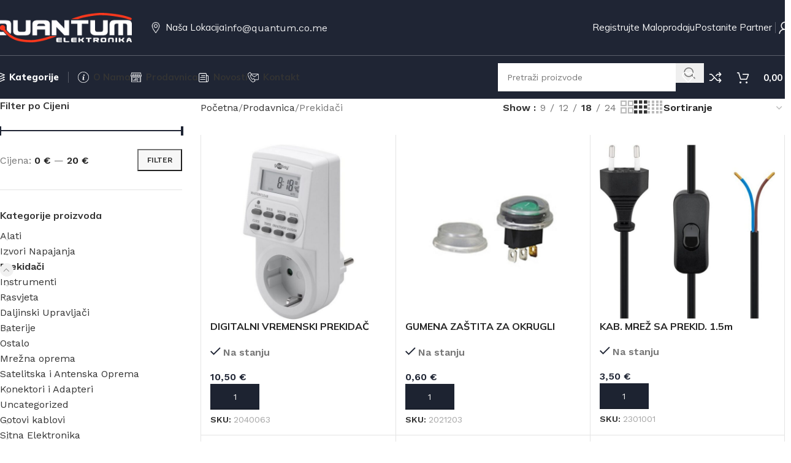

--- FILE ---
content_type: text/html; charset=UTF-8
request_url: https://quantum.co.me/product-category/prekidaci/
body_size: 45084
content:
<!DOCTYPE html>
<html lang="bs-BA">
<head>
	<meta charset="UTF-8">
	<link rel="profile" href="https://gmpg.org/xfn/11">
	<link rel="pingback" href="https://quantum.co.me/xmlrpc.php">

	<title>Prekidači &#8211; Quantum Elektronika</title>
<meta name='robots' content='max-image-preview:large' />

            <script data-no-defer="1" data-ezscrex="false" data-cfasync="false" data-pagespeed-no-defer data-cookieconsent="ignore">
                var ctPublicFunctions = {"_ajax_nonce":"fc9a0c7d20","_rest_nonce":"024b462b99","_ajax_url":"\/wp-admin\/admin-ajax.php","_rest_url":"https:\/\/quantum.co.me\/wp-json\/","data__cookies_type":"none","data__ajax_type":"rest","data__bot_detector_enabled":"1","data__frontend_data_log_enabled":1,"cookiePrefix":"","wprocket_detected":false,"host_url":"quantum.co.me","text__ee_click_to_select":"Click to select the whole data","text__ee_original_email":"The original one is","text__ee_got_it":"Got it","text__ee_blocked":"Blocked","text__ee_cannot_connect":"Cannot connect","text__ee_cannot_decode":"Can not decode email. Unknown reason","text__ee_email_decoder":"CleanTalk email decoder","text__ee_wait_for_decoding":"The magic is on the way, please wait for a few seconds!","text__ee_decoding_process":"Decoding the contact data, let us a few seconds to finish."}
            </script>
        
            <script data-no-defer="1" data-ezscrex="false" data-cfasync="false" data-pagespeed-no-defer data-cookieconsent="ignore">
                var ctPublic = {"_ajax_nonce":"fc9a0c7d20","settings__forms__check_internal":"0","settings__forms__check_external":"0","settings__forms__force_protection":"0","settings__forms__search_test":"1","settings__data__bot_detector_enabled":"1","settings__sfw__anti_crawler":0,"blog_home":"https:\/\/quantum.co.me\/","pixel__setting":"3","pixel__enabled":false,"pixel__url":null,"data__email_check_before_post":"1","data__email_check_exist_post":"1","data__cookies_type":"none","data__key_is_ok":true,"data__visible_fields_required":true,"wl_brandname":"Anti-Spam by CleanTalk","wl_brandname_short":"CleanTalk","ct_checkjs_key":224398008,"emailEncoderPassKey":"70846078990d9ce8f6f474680cd9bb6e","bot_detector_forms_excluded":"W10=","advancedCacheExists":false,"varnishCacheExists":false,"wc_ajax_add_to_cart":true}
            </script>
        <link rel='dns-prefetch' href='//moderate.cleantalk.org' />
<link rel='dns-prefetch' href='//fonts.googleapis.com' />
<link rel="alternate" type="application/rss+xml" title="Quantum Elektronika &raquo; novosti" href="https://quantum.co.me/feed/" />
<link rel="alternate" type="application/rss+xml" title="Quantum Elektronika &raquo;  novosti o komentarima" href="https://quantum.co.me/comments/feed/" />
<link rel="alternate" type="application/rss+xml" title="Quantum Elektronika &raquo; Prekidači Kategorija kanal" href="https://quantum.co.me/product-category/prekidaci/feed/" />
<style id='wp-img-auto-sizes-contain-inline-css' type='text/css'>
img:is([sizes=auto i],[sizes^="auto," i]){contain-intrinsic-size:3000px 1500px}
/*# sourceURL=wp-img-auto-sizes-contain-inline-css */
</style>
<link rel='stylesheet' id='wp-block-library-css' href='https://quantum.co.me/wp-includes/css/dist/block-library/style.min.css?ver=6.9' type='text/css' media='all' />
<link rel='stylesheet' id='wc-blocks-style-css' href='https://quantum.co.me/wp-content/plugins/woocommerce/assets/client/blocks/wc-blocks.css?ver=wc-9.8.6' type='text/css' media='all' />
<style id='global-styles-inline-css' type='text/css'>
:root{--wp--preset--aspect-ratio--square: 1;--wp--preset--aspect-ratio--4-3: 4/3;--wp--preset--aspect-ratio--3-4: 3/4;--wp--preset--aspect-ratio--3-2: 3/2;--wp--preset--aspect-ratio--2-3: 2/3;--wp--preset--aspect-ratio--16-9: 16/9;--wp--preset--aspect-ratio--9-16: 9/16;--wp--preset--color--black: #000000;--wp--preset--color--cyan-bluish-gray: #abb8c3;--wp--preset--color--white: #ffffff;--wp--preset--color--pale-pink: #f78da7;--wp--preset--color--vivid-red: #cf2e2e;--wp--preset--color--luminous-vivid-orange: #ff6900;--wp--preset--color--luminous-vivid-amber: #fcb900;--wp--preset--color--light-green-cyan: #7bdcb5;--wp--preset--color--vivid-green-cyan: #00d084;--wp--preset--color--pale-cyan-blue: #8ed1fc;--wp--preset--color--vivid-cyan-blue: #0693e3;--wp--preset--color--vivid-purple: #9b51e0;--wp--preset--gradient--vivid-cyan-blue-to-vivid-purple: linear-gradient(135deg,rgb(6,147,227) 0%,rgb(155,81,224) 100%);--wp--preset--gradient--light-green-cyan-to-vivid-green-cyan: linear-gradient(135deg,rgb(122,220,180) 0%,rgb(0,208,130) 100%);--wp--preset--gradient--luminous-vivid-amber-to-luminous-vivid-orange: linear-gradient(135deg,rgb(252,185,0) 0%,rgb(255,105,0) 100%);--wp--preset--gradient--luminous-vivid-orange-to-vivid-red: linear-gradient(135deg,rgb(255,105,0) 0%,rgb(207,46,46) 100%);--wp--preset--gradient--very-light-gray-to-cyan-bluish-gray: linear-gradient(135deg,rgb(238,238,238) 0%,rgb(169,184,195) 100%);--wp--preset--gradient--cool-to-warm-spectrum: linear-gradient(135deg,rgb(74,234,220) 0%,rgb(151,120,209) 20%,rgb(207,42,186) 40%,rgb(238,44,130) 60%,rgb(251,105,98) 80%,rgb(254,248,76) 100%);--wp--preset--gradient--blush-light-purple: linear-gradient(135deg,rgb(255,206,236) 0%,rgb(152,150,240) 100%);--wp--preset--gradient--blush-bordeaux: linear-gradient(135deg,rgb(254,205,165) 0%,rgb(254,45,45) 50%,rgb(107,0,62) 100%);--wp--preset--gradient--luminous-dusk: linear-gradient(135deg,rgb(255,203,112) 0%,rgb(199,81,192) 50%,rgb(65,88,208) 100%);--wp--preset--gradient--pale-ocean: linear-gradient(135deg,rgb(255,245,203) 0%,rgb(182,227,212) 50%,rgb(51,167,181) 100%);--wp--preset--gradient--electric-grass: linear-gradient(135deg,rgb(202,248,128) 0%,rgb(113,206,126) 100%);--wp--preset--gradient--midnight: linear-gradient(135deg,rgb(2,3,129) 0%,rgb(40,116,252) 100%);--wp--preset--font-size--small: 13px;--wp--preset--font-size--medium: 20px;--wp--preset--font-size--large: 36px;--wp--preset--font-size--x-large: 42px;--wp--preset--spacing--20: 0.44rem;--wp--preset--spacing--30: 0.67rem;--wp--preset--spacing--40: 1rem;--wp--preset--spacing--50: 1.5rem;--wp--preset--spacing--60: 2.25rem;--wp--preset--spacing--70: 3.38rem;--wp--preset--spacing--80: 5.06rem;--wp--preset--shadow--natural: 6px 6px 9px rgba(0, 0, 0, 0.2);--wp--preset--shadow--deep: 12px 12px 50px rgba(0, 0, 0, 0.4);--wp--preset--shadow--sharp: 6px 6px 0px rgba(0, 0, 0, 0.2);--wp--preset--shadow--outlined: 6px 6px 0px -3px rgb(255, 255, 255), 6px 6px rgb(0, 0, 0);--wp--preset--shadow--crisp: 6px 6px 0px rgb(0, 0, 0);}:where(body) { margin: 0; }.wp-site-blocks > .alignleft { float: left; margin-right: 2em; }.wp-site-blocks > .alignright { float: right; margin-left: 2em; }.wp-site-blocks > .aligncenter { justify-content: center; margin-left: auto; margin-right: auto; }:where(.is-layout-flex){gap: 0.5em;}:where(.is-layout-grid){gap: 0.5em;}.is-layout-flow > .alignleft{float: left;margin-inline-start: 0;margin-inline-end: 2em;}.is-layout-flow > .alignright{float: right;margin-inline-start: 2em;margin-inline-end: 0;}.is-layout-flow > .aligncenter{margin-left: auto !important;margin-right: auto !important;}.is-layout-constrained > .alignleft{float: left;margin-inline-start: 0;margin-inline-end: 2em;}.is-layout-constrained > .alignright{float: right;margin-inline-start: 2em;margin-inline-end: 0;}.is-layout-constrained > .aligncenter{margin-left: auto !important;margin-right: auto !important;}.is-layout-constrained > :where(:not(.alignleft):not(.alignright):not(.alignfull)){margin-left: auto !important;margin-right: auto !important;}body .is-layout-flex{display: flex;}.is-layout-flex{flex-wrap: wrap;align-items: center;}.is-layout-flex > :is(*, div){margin: 0;}body .is-layout-grid{display: grid;}.is-layout-grid > :is(*, div){margin: 0;}body{padding-top: 0px;padding-right: 0px;padding-bottom: 0px;padding-left: 0px;}a:where(:not(.wp-element-button)){text-decoration: none;}:root :where(.wp-element-button, .wp-block-button__link){background-color: #32373c;border-width: 0;color: #fff;font-family: inherit;font-size: inherit;font-style: inherit;font-weight: inherit;letter-spacing: inherit;line-height: inherit;padding-top: calc(0.667em + 2px);padding-right: calc(1.333em + 2px);padding-bottom: calc(0.667em + 2px);padding-left: calc(1.333em + 2px);text-decoration: none;text-transform: inherit;}.has-black-color{color: var(--wp--preset--color--black) !important;}.has-cyan-bluish-gray-color{color: var(--wp--preset--color--cyan-bluish-gray) !important;}.has-white-color{color: var(--wp--preset--color--white) !important;}.has-pale-pink-color{color: var(--wp--preset--color--pale-pink) !important;}.has-vivid-red-color{color: var(--wp--preset--color--vivid-red) !important;}.has-luminous-vivid-orange-color{color: var(--wp--preset--color--luminous-vivid-orange) !important;}.has-luminous-vivid-amber-color{color: var(--wp--preset--color--luminous-vivid-amber) !important;}.has-light-green-cyan-color{color: var(--wp--preset--color--light-green-cyan) !important;}.has-vivid-green-cyan-color{color: var(--wp--preset--color--vivid-green-cyan) !important;}.has-pale-cyan-blue-color{color: var(--wp--preset--color--pale-cyan-blue) !important;}.has-vivid-cyan-blue-color{color: var(--wp--preset--color--vivid-cyan-blue) !important;}.has-vivid-purple-color{color: var(--wp--preset--color--vivid-purple) !important;}.has-black-background-color{background-color: var(--wp--preset--color--black) !important;}.has-cyan-bluish-gray-background-color{background-color: var(--wp--preset--color--cyan-bluish-gray) !important;}.has-white-background-color{background-color: var(--wp--preset--color--white) !important;}.has-pale-pink-background-color{background-color: var(--wp--preset--color--pale-pink) !important;}.has-vivid-red-background-color{background-color: var(--wp--preset--color--vivid-red) !important;}.has-luminous-vivid-orange-background-color{background-color: var(--wp--preset--color--luminous-vivid-orange) !important;}.has-luminous-vivid-amber-background-color{background-color: var(--wp--preset--color--luminous-vivid-amber) !important;}.has-light-green-cyan-background-color{background-color: var(--wp--preset--color--light-green-cyan) !important;}.has-vivid-green-cyan-background-color{background-color: var(--wp--preset--color--vivid-green-cyan) !important;}.has-pale-cyan-blue-background-color{background-color: var(--wp--preset--color--pale-cyan-blue) !important;}.has-vivid-cyan-blue-background-color{background-color: var(--wp--preset--color--vivid-cyan-blue) !important;}.has-vivid-purple-background-color{background-color: var(--wp--preset--color--vivid-purple) !important;}.has-black-border-color{border-color: var(--wp--preset--color--black) !important;}.has-cyan-bluish-gray-border-color{border-color: var(--wp--preset--color--cyan-bluish-gray) !important;}.has-white-border-color{border-color: var(--wp--preset--color--white) !important;}.has-pale-pink-border-color{border-color: var(--wp--preset--color--pale-pink) !important;}.has-vivid-red-border-color{border-color: var(--wp--preset--color--vivid-red) !important;}.has-luminous-vivid-orange-border-color{border-color: var(--wp--preset--color--luminous-vivid-orange) !important;}.has-luminous-vivid-amber-border-color{border-color: var(--wp--preset--color--luminous-vivid-amber) !important;}.has-light-green-cyan-border-color{border-color: var(--wp--preset--color--light-green-cyan) !important;}.has-vivid-green-cyan-border-color{border-color: var(--wp--preset--color--vivid-green-cyan) !important;}.has-pale-cyan-blue-border-color{border-color: var(--wp--preset--color--pale-cyan-blue) !important;}.has-vivid-cyan-blue-border-color{border-color: var(--wp--preset--color--vivid-cyan-blue) !important;}.has-vivid-purple-border-color{border-color: var(--wp--preset--color--vivid-purple) !important;}.has-vivid-cyan-blue-to-vivid-purple-gradient-background{background: var(--wp--preset--gradient--vivid-cyan-blue-to-vivid-purple) !important;}.has-light-green-cyan-to-vivid-green-cyan-gradient-background{background: var(--wp--preset--gradient--light-green-cyan-to-vivid-green-cyan) !important;}.has-luminous-vivid-amber-to-luminous-vivid-orange-gradient-background{background: var(--wp--preset--gradient--luminous-vivid-amber-to-luminous-vivid-orange) !important;}.has-luminous-vivid-orange-to-vivid-red-gradient-background{background: var(--wp--preset--gradient--luminous-vivid-orange-to-vivid-red) !important;}.has-very-light-gray-to-cyan-bluish-gray-gradient-background{background: var(--wp--preset--gradient--very-light-gray-to-cyan-bluish-gray) !important;}.has-cool-to-warm-spectrum-gradient-background{background: var(--wp--preset--gradient--cool-to-warm-spectrum) !important;}.has-blush-light-purple-gradient-background{background: var(--wp--preset--gradient--blush-light-purple) !important;}.has-blush-bordeaux-gradient-background{background: var(--wp--preset--gradient--blush-bordeaux) !important;}.has-luminous-dusk-gradient-background{background: var(--wp--preset--gradient--luminous-dusk) !important;}.has-pale-ocean-gradient-background{background: var(--wp--preset--gradient--pale-ocean) !important;}.has-electric-grass-gradient-background{background: var(--wp--preset--gradient--electric-grass) !important;}.has-midnight-gradient-background{background: var(--wp--preset--gradient--midnight) !important;}.has-small-font-size{font-size: var(--wp--preset--font-size--small) !important;}.has-medium-font-size{font-size: var(--wp--preset--font-size--medium) !important;}.has-large-font-size{font-size: var(--wp--preset--font-size--large) !important;}.has-x-large-font-size{font-size: var(--wp--preset--font-size--x-large) !important;}
/*# sourceURL=global-styles-inline-css */
</style>

<link rel='stylesheet' id='cleantalk-public-css-css' href='https://quantum.co.me/wp-content/plugins/cleantalk-spam-protect/css/cleantalk-public.min.css?ver=6.56_1748508329' type='text/css' media='all' />
<link rel='stylesheet' id='cleantalk-email-decoder-css-css' href='https://quantum.co.me/wp-content/plugins/cleantalk-spam-protect/css/cleantalk-email-decoder.min.css?ver=6.56_1748508329' type='text/css' media='all' />
<style id='woocommerce-inline-inline-css' type='text/css'>
.woocommerce form .form-row .required { visibility: visible; }
/*# sourceURL=woocommerce-inline-inline-css */
</style>
<link rel='stylesheet' id='elementor-frontend-css' href='https://quantum.co.me/wp-content/uploads/elementor/css/custom-frontend.min.css?ver=1768058713' type='text/css' media='all' />
<link rel='stylesheet' id='elementor-post-7-css' href='https://quantum.co.me/wp-content/uploads/elementor/css/post-7.css?ver=1768058713' type='text/css' media='all' />
<link rel='stylesheet' id='woodmart-style-css' href='https://quantum.co.me/wp-content/themes/woodmart/css/parts/base.min.css?ver=8.1.2' type='text/css' media='all' />
<link rel='stylesheet' id='wd-helpers-wpb-elem-css' href='https://quantum.co.me/wp-content/themes/woodmart/css/parts/helpers-wpb-elem.min.css?ver=8.1.2' type='text/css' media='all' />
<link rel='stylesheet' id='wd-elementor-base-css' href='https://quantum.co.me/wp-content/themes/woodmart/css/parts/int-elem-base.min.css?ver=8.1.2' type='text/css' media='all' />
<link rel='stylesheet' id='wd-elementor-pro-base-css' href='https://quantum.co.me/wp-content/themes/woodmart/css/parts/int-elementor-pro.min.css?ver=8.1.2' type='text/css' media='all' />
<link rel='stylesheet' id='wd-woocommerce-base-css' href='https://quantum.co.me/wp-content/themes/woodmart/css/parts/woocommerce-base.min.css?ver=8.1.2' type='text/css' media='all' />
<link rel='stylesheet' id='wd-mod-star-rating-css' href='https://quantum.co.me/wp-content/themes/woodmart/css/parts/mod-star-rating.min.css?ver=8.1.2' type='text/css' media='all' />
<link rel='stylesheet' id='wd-woocommerce-block-notices-css' href='https://quantum.co.me/wp-content/themes/woodmart/css/parts/woo-mod-block-notices.min.css?ver=8.1.2' type='text/css' media='all' />
<link rel='stylesheet' id='wd-woo-opt-free-progress-bar-css' href='https://quantum.co.me/wp-content/themes/woodmart/css/parts/woo-opt-free-progress-bar.min.css?ver=8.1.2' type='text/css' media='all' />
<link rel='stylesheet' id='wd-woo-mod-progress-bar-css' href='https://quantum.co.me/wp-content/themes/woodmart/css/parts/woo-mod-progress-bar.min.css?ver=8.1.2' type='text/css' media='all' />
<link rel='stylesheet' id='wd-widget-active-filters-css' href='https://quantum.co.me/wp-content/themes/woodmart/css/parts/woo-widget-active-filters.min.css?ver=8.1.2' type='text/css' media='all' />
<link rel='stylesheet' id='wd-woo-shop-predefined-css' href='https://quantum.co.me/wp-content/themes/woodmart/css/parts/woo-shop-predefined.min.css?ver=8.1.2' type='text/css' media='all' />
<link rel='stylesheet' id='wd-woo-shop-el-products-per-page-css' href='https://quantum.co.me/wp-content/themes/woodmart/css/parts/woo-shop-el-products-per-page.min.css?ver=8.1.2' type='text/css' media='all' />
<link rel='stylesheet' id='wd-woo-shop-page-title-css' href='https://quantum.co.me/wp-content/themes/woodmart/css/parts/woo-shop-page-title.min.css?ver=8.1.2' type='text/css' media='all' />
<link rel='stylesheet' id='wd-woo-mod-shop-loop-head-css' href='https://quantum.co.me/wp-content/themes/woodmart/css/parts/woo-mod-shop-loop-head.min.css?ver=8.1.2' type='text/css' media='all' />
<link rel='stylesheet' id='wd-woo-shop-el-order-by-css' href='https://quantum.co.me/wp-content/themes/woodmart/css/parts/woo-shop-el-order-by.min.css?ver=8.1.2' type='text/css' media='all' />
<link rel='stylesheet' id='wd-woo-shop-el-products-view-css' href='https://quantum.co.me/wp-content/themes/woodmart/css/parts/woo-shop-el-products-view.min.css?ver=8.1.2' type='text/css' media='all' />
<link rel='stylesheet' id='wd-woo-shop-opt-without-title-css' href='https://quantum.co.me/wp-content/themes/woodmart/css/parts/woo-shop-opt-without-title.min.css?ver=8.1.2' type='text/css' media='all' />
<link rel='stylesheet' id='wd-woo-mod-shop-attributes-css' href='https://quantum.co.me/wp-content/themes/woodmart/css/parts/woo-mod-shop-attributes.min.css?ver=8.1.2' type='text/css' media='all' />
<link rel='stylesheet' id='wd-wp-blocks-css' href='https://quantum.co.me/wp-content/themes/woodmart/css/parts/wp-blocks.min.css?ver=8.1.2' type='text/css' media='all' />
<link rel='stylesheet' id='child-style-css' href='https://quantum.co.me/wp-content/themes/woodmart-child/style.css?ver=8.1.2' type='text/css' media='all' />
<link rel='stylesheet' id='wd-header-base-css' href='https://quantum.co.me/wp-content/themes/woodmart/css/parts/header-base.min.css?ver=8.1.2' type='text/css' media='all' />
<link rel='stylesheet' id='wd-mod-tools-css' href='https://quantum.co.me/wp-content/themes/woodmart/css/parts/mod-tools.min.css?ver=8.1.2' type='text/css' media='all' />
<link rel='stylesheet' id='wd-button-css' href='https://quantum.co.me/wp-content/themes/woodmart/css/parts/el-button.min.css?ver=8.1.2' type='text/css' media='all' />
<link rel='stylesheet' id='wd-text-block-css' href='https://quantum.co.me/wp-content/themes/woodmart/css/parts/el-text-block.min.css?ver=8.1.2' type='text/css' media='all' />
<link rel='stylesheet' id='wd-header-elements-base-css' href='https://quantum.co.me/wp-content/themes/woodmart/css/parts/header-el-base.min.css?ver=8.1.2' type='text/css' media='all' />
<link rel='stylesheet' id='wd-woo-mod-login-form-css' href='https://quantum.co.me/wp-content/themes/woodmart/css/parts/woo-mod-login-form.min.css?ver=8.1.2' type='text/css' media='all' />
<link rel='stylesheet' id='wd-header-my-account-css' href='https://quantum.co.me/wp-content/themes/woodmart/css/parts/header-el-my-account.min.css?ver=8.1.2' type='text/css' media='all' />
<link rel='stylesheet' id='wd-header-search-css' href='https://quantum.co.me/wp-content/themes/woodmart/css/parts/header-el-search.min.css?ver=8.1.2' type='text/css' media='all' />
<link rel='stylesheet' id='wd-header-search-form-css' href='https://quantum.co.me/wp-content/themes/woodmart/css/parts/header-el-search-form.min.css?ver=8.1.2' type='text/css' media='all' />
<link rel='stylesheet' id='wd-wd-search-form-css' href='https://quantum.co.me/wp-content/themes/woodmart/css/parts/wd-search-form.min.css?ver=8.1.2' type='text/css' media='all' />
<link rel='stylesheet' id='wd-header-cart-side-css' href='https://quantum.co.me/wp-content/themes/woodmart/css/parts/header-el-cart-side.min.css?ver=8.1.2' type='text/css' media='all' />
<link rel='stylesheet' id='wd-woo-mod-quantity-css' href='https://quantum.co.me/wp-content/themes/woodmart/css/parts/woo-mod-quantity.min.css?ver=8.1.2' type='text/css' media='all' />
<link rel='stylesheet' id='wd-header-cart-css' href='https://quantum.co.me/wp-content/themes/woodmart/css/parts/header-el-cart.min.css?ver=8.1.2' type='text/css' media='all' />
<link rel='stylesheet' id='wd-widget-shopping-cart-css' href='https://quantum.co.me/wp-content/themes/woodmart/css/parts/woo-widget-shopping-cart.min.css?ver=8.1.2' type='text/css' media='all' />
<link rel='stylesheet' id='wd-widget-product-list-css' href='https://quantum.co.me/wp-content/themes/woodmart/css/parts/woo-widget-product-list.min.css?ver=8.1.2' type='text/css' media='all' />
<link rel='stylesheet' id='wd-header-mobile-nav-dropdown-css' href='https://quantum.co.me/wp-content/themes/woodmart/css/parts/header-el-mobile-nav-dropdown.min.css?ver=8.1.2' type='text/css' media='all' />
<link rel='stylesheet' id='wd-wd-search-results-css' href='https://quantum.co.me/wp-content/themes/woodmart/css/parts/wd-search-results.min.css?ver=8.1.2' type='text/css' media='all' />
<link rel='stylesheet' id='wd-page-title-css' href='https://quantum.co.me/wp-content/themes/woodmart/css/parts/page-title.min.css?ver=8.1.2' type='text/css' media='all' />
<link rel='stylesheet' id='wd-off-canvas-sidebar-css' href='https://quantum.co.me/wp-content/themes/woodmart/css/parts/opt-off-canvas-sidebar.min.css?ver=8.1.2' type='text/css' media='all' />
<link rel='stylesheet' id='wd-widget-slider-price-filter-css' href='https://quantum.co.me/wp-content/themes/woodmart/css/parts/woo-widget-slider-price-filter.min.css?ver=8.1.2' type='text/css' media='all' />
<link rel='stylesheet' id='wd-widget-product-cat-css' href='https://quantum.co.me/wp-content/themes/woodmart/css/parts/woo-widget-product-cat.min.css?ver=8.1.2' type='text/css' media='all' />
<link rel='stylesheet' id='wd-widget-wd-layered-nav-css' href='https://quantum.co.me/wp-content/themes/woodmart/css/parts/woo-widget-wd-layered-nav.min.css?ver=8.1.2' type='text/css' media='all' />
<link rel='stylesheet' id='wd-woo-mod-swatches-base-css' href='https://quantum.co.me/wp-content/themes/woodmart/css/parts/woo-mod-swatches-base.min.css?ver=8.1.2' type='text/css' media='all' />
<link rel='stylesheet' id='wd-woo-mod-swatches-filter-css' href='https://quantum.co.me/wp-content/themes/woodmart/css/parts/woo-mod-swatches-filter.min.css?ver=8.1.2' type='text/css' media='all' />
<link rel='stylesheet' id='wd-woo-mod-swatches-style-1-css' href='https://quantum.co.me/wp-content/themes/woodmart/css/parts/woo-mod-swatches-style-1.min.css?ver=8.1.2' type='text/css' media='all' />
<link rel='stylesheet' id='wd-shop-filter-area-css' href='https://quantum.co.me/wp-content/themes/woodmart/css/parts/woo-shop-el-filters-area.min.css?ver=8.1.2' type='text/css' media='all' />
<link rel='stylesheet' id='wd-bordered-product-css' href='https://quantum.co.me/wp-content/themes/woodmart/css/parts/woo-opt-bordered-product.min.css?ver=8.1.2' type='text/css' media='all' />
<link rel='stylesheet' id='wd-woo-opt-title-limit-css' href='https://quantum.co.me/wp-content/themes/woodmart/css/parts/woo-opt-title-limit.min.css?ver=8.1.2' type='text/css' media='all' />
<link rel='stylesheet' id='wd-product-loop-css' href='https://quantum.co.me/wp-content/themes/woodmart/css/parts/woo-product-loop.min.css?ver=8.1.2' type='text/css' media='all' />
<link rel='stylesheet' id='wd-product-loop-fw-button-css' href='https://quantum.co.me/wp-content/themes/woodmart/css/parts/woo-prod-loop-fw-button.min.css?ver=8.1.2' type='text/css' media='all' />
<link rel='stylesheet' id='wd-woo-mod-add-btn-replace-css' href='https://quantum.co.me/wp-content/themes/woodmart/css/parts/woo-mod-add-btn-replace.min.css?ver=8.1.2' type='text/css' media='all' />
<link rel='stylesheet' id='wd-woo-mod-quantity-overlap-css' href='https://quantum.co.me/wp-content/themes/woodmart/css/parts/woo-mod-quantity-overlap.min.css?ver=8.1.2' type='text/css' media='all' />
<link rel='stylesheet' id='wd-mod-more-description-css' href='https://quantum.co.me/wp-content/themes/woodmart/css/parts/mod-more-description.min.css?ver=8.1.2' type='text/css' media='all' />
<link rel='stylesheet' id='wd-categories-loop-default-css' href='https://quantum.co.me/wp-content/themes/woodmart/css/parts/woo-categories-loop-default-old.min.css?ver=8.1.2' type='text/css' media='all' />
<link rel='stylesheet' id='wd-woo-categories-loop-css' href='https://quantum.co.me/wp-content/themes/woodmart/css/parts/woo-categories-loop.min.css?ver=8.1.2' type='text/css' media='all' />
<link rel='stylesheet' id='wd-categories-loop-css' href='https://quantum.co.me/wp-content/themes/woodmart/css/parts/woo-categories-loop-old.min.css?ver=8.1.2' type='text/css' media='all' />
<link rel='stylesheet' id='wd-woo-opt-stretch-cont-css' href='https://quantum.co.me/wp-content/themes/woodmart/css/parts/woo-opt-stretch-cont.min.css?ver=8.1.2' type='text/css' media='all' />
<link rel='stylesheet' id='wd-sticky-loader-css' href='https://quantum.co.me/wp-content/themes/woodmart/css/parts/mod-sticky-loader.min.css?ver=8.1.2' type='text/css' media='all' />
<link rel='stylesheet' id='wd-mfp-popup-css' href='https://quantum.co.me/wp-content/themes/woodmart/css/parts/lib-magnific-popup.min.css?ver=8.1.2' type='text/css' media='all' />
<link rel='stylesheet' id='wd-woo-mod-stock-status-css' href='https://quantum.co.me/wp-content/themes/woodmart/css/parts/woo-mod-stock-status.min.css?ver=8.1.2' type='text/css' media='all' />
<link rel='stylesheet' id='wd-widget-collapse-css' href='https://quantum.co.me/wp-content/themes/woodmart/css/parts/opt-widget-collapse.min.css?ver=8.1.2' type='text/css' media='all' />
<link rel='stylesheet' id='wd-footer-base-css' href='https://quantum.co.me/wp-content/themes/woodmart/css/parts/footer-base.min.css?ver=8.1.2' type='text/css' media='all' />
<link rel='stylesheet' id='wd-scroll-top-css' href='https://quantum.co.me/wp-content/themes/woodmart/css/parts/opt-scrolltotop.min.css?ver=8.1.2' type='text/css' media='all' />
<link rel='stylesheet' id='wd-header-search-fullscreen-css' href='https://quantum.co.me/wp-content/themes/woodmart/css/parts/header-el-search-fullscreen-general.min.css?ver=8.1.2' type='text/css' media='all' />
<link rel='stylesheet' id='wd-header-search-fullscreen-2-css' href='https://quantum.co.me/wp-content/themes/woodmart/css/parts/header-el-search-fullscreen-2.min.css?ver=8.1.2' type='text/css' media='all' />
<link rel='stylesheet' id='wd-popular-requests-css' href='https://quantum.co.me/wp-content/themes/woodmart/css/parts/opt-popular-requests.min.css?ver=8.1.2' type='text/css' media='all' />
<link rel='stylesheet' id='wd-wd-search-cat-css' href='https://quantum.co.me/wp-content/themes/woodmart/css/parts/wd-search-cat.min.css?ver=8.1.2' type='text/css' media='all' />
<link rel='stylesheet' id='wd-header-my-account-sidebar-css' href='https://quantum.co.me/wp-content/themes/woodmart/css/parts/header-el-my-account-sidebar.min.css?ver=8.1.2' type='text/css' media='all' />
<link rel='stylesheet' id='wd-bottom-toolbar-css' href='https://quantum.co.me/wp-content/themes/woodmart/css/parts/opt-bottom-toolbar.min.css?ver=8.1.2' type='text/css' media='all' />
<link rel='stylesheet' id='wd-shop-off-canvas-sidebar-css' href='https://quantum.co.me/wp-content/themes/woodmart/css/parts/opt-shop-off-canvas-sidebar.min.css?ver=8.1.2' type='text/css' media='all' />
<link rel='stylesheet' id='wd-mod-sticky-sidebar-opener-css' href='https://quantum.co.me/wp-content/themes/woodmart/css/parts/mod-sticky-sidebar-opener.min.css?ver=8.1.2' type='text/css' media='all' />
<link rel='stylesheet' id='xts-google-fonts-css' href='https://fonts.googleapis.com/css?family=Work+Sans%3A400%2C600%7CMulish%3A400%2C600%2C700%2C800%7CLato%3A400%2C700&#038;ver=8.1.2' type='text/css' media='all' />
<script type="text/javascript" src="https://quantum.co.me/wp-content/plugins/cleantalk-spam-protect/js/apbct-public-bundle.min.js?ver=6.56_1748508329" id="apbct-public-bundle-js-js"></script>
<script type="text/javascript" src="https://moderate.cleantalk.org/ct-bot-detector-wrapper.js?ver=6.56" id="ct_bot_detector-js" defer="defer" data-wp-strategy="defer"></script>
<script type="text/javascript" src="https://quantum.co.me/wp-includes/js/jquery/jquery.min.js?ver=3.7.1" id="jquery-core-js"></script>
<script type="text/javascript" src="https://quantum.co.me/wp-includes/js/jquery/jquery-migrate.min.js?ver=3.4.1" id="jquery-migrate-js"></script>
<script type="text/javascript" src="https://quantum.co.me/wp-content/plugins/woocommerce/assets/js/jquery-blockui/jquery.blockUI.min.js?ver=2.7.0-wc.9.8.6" id="jquery-blockui-js" defer="defer" data-wp-strategy="defer"></script>
<script type="text/javascript" id="wc-add-to-cart-js-extra">
/* <![CDATA[ */
var wc_add_to_cart_params = {"ajax_url":"/wp-admin/admin-ajax.php","wc_ajax_url":"/?wc-ajax=%%endpoint%%","i18n_view_cart":"Pogledaj korpu","cart_url":"https://quantum.co.me/cart/","is_cart":"","cart_redirect_after_add":"no"};
//# sourceURL=wc-add-to-cart-js-extra
/* ]]> */
</script>
<script type="text/javascript" src="https://quantum.co.me/wp-content/plugins/woocommerce/assets/js/frontend/add-to-cart.min.js?ver=9.8.6" id="wc-add-to-cart-js" defer="defer" data-wp-strategy="defer"></script>
<script type="text/javascript" src="https://quantum.co.me/wp-content/plugins/woocommerce/assets/js/js-cookie/js.cookie.min.js?ver=2.1.4-wc.9.8.6" id="js-cookie-js" defer="defer" data-wp-strategy="defer"></script>
<script type="text/javascript" id="woocommerce-js-extra">
/* <![CDATA[ */
var woocommerce_params = {"ajax_url":"/wp-admin/admin-ajax.php","wc_ajax_url":"/?wc-ajax=%%endpoint%%","i18n_password_show":"Show password","i18n_password_hide":"Hide password"};
//# sourceURL=woocommerce-js-extra
/* ]]> */
</script>
<script type="text/javascript" src="https://quantum.co.me/wp-content/plugins/woocommerce/assets/js/frontend/woocommerce.min.js?ver=9.8.6" id="woocommerce-js" defer="defer" data-wp-strategy="defer"></script>
<script type="text/javascript" src="https://quantum.co.me/wp-content/themes/woodmart/js/scripts/global/scrollBar.min.js?ver=8.1.2" id="wd-scrollbar-js"></script>
<link rel="https://api.w.org/" href="https://quantum.co.me/wp-json/" /><link rel="alternate" title="JSON" type="application/json" href="https://quantum.co.me/wp-json/wp/v2/product_cat/446" /><link rel="EditURI" type="application/rsd+xml" title="RSD" href="https://quantum.co.me/xmlrpc.php?rsd" />
<meta name="generator" content="WordPress 6.9" />
<meta name="generator" content="WooCommerce 9.8.6" />
					<meta name="viewport" content="width=device-width, initial-scale=1.0, maximum-scale=1.0, user-scalable=no">
										<noscript><style>.woocommerce-product-gallery{ opacity: 1 !important; }</style></noscript>
	<meta name="generator" content="Elementor 3.29.1; features: e_font_icon_svg, additional_custom_breakpoints, e_local_google_fonts, e_element_cache; settings: css_print_method-external, google_font-enabled, font_display-swap">
<style type="text/css">.recentcomments a{display:inline !important;padding:0 !important;margin:0 !important;}</style>			<style>
				.e-con.e-parent:nth-of-type(n+4):not(.e-lazyloaded):not(.e-no-lazyload),
				.e-con.e-parent:nth-of-type(n+4):not(.e-lazyloaded):not(.e-no-lazyload) * {
					background-image: none !important;
				}
				@media screen and (max-height: 1024px) {
					.e-con.e-parent:nth-of-type(n+3):not(.e-lazyloaded):not(.e-no-lazyload),
					.e-con.e-parent:nth-of-type(n+3):not(.e-lazyloaded):not(.e-no-lazyload) * {
						background-image: none !important;
					}
				}
				@media screen and (max-height: 640px) {
					.e-con.e-parent:nth-of-type(n+2):not(.e-lazyloaded):not(.e-no-lazyload),
					.e-con.e-parent:nth-of-type(n+2):not(.e-lazyloaded):not(.e-no-lazyload) * {
						background-image: none !important;
					}
				}
			</style>
					<style type="text/css" id="wp-custom-css">
			.wd-sub-menu {
    --sub-menu-color: #333333;
    --sub-menu-color-hover: #fa381d
;
}

/*boja kategorija u sidenavigaciji*/

.wd-nav[class*="wd-style-underline"] .nav-link-text {
 
    color: #333;
}
		</style>
		<style>
		
		</style>			<style id="wd-style-header_904566-css" data-type="wd-style-header_904566">
				:root{
	--wd-top-bar-h: .00001px;
	--wd-top-bar-sm-h: .00001px;
	--wd-top-bar-sticky-h: .00001px;
	--wd-top-bar-brd-w: .00001px;

	--wd-header-general-h: 90px;
	--wd-header-general-sm-h: 60px;
	--wd-header-general-sticky-h: 60px;
	--wd-header-general-brd-w: 1px;

	--wd-header-bottom-h: 70px;
	--wd-header-bottom-sm-h: 62px;
	--wd-header-bottom-sticky-h: 70px;
	--wd-header-bottom-brd-w: .00001px;

	--wd-header-clone-h: .00001px;

	--wd-header-brd-w: calc(var(--wd-top-bar-brd-w) + var(--wd-header-general-brd-w) + var(--wd-header-bottom-brd-w));
	--wd-header-h: calc(var(--wd-top-bar-h) + var(--wd-header-general-h) + var(--wd-header-bottom-h) + var(--wd-header-brd-w));
	--wd-header-sticky-h: calc(var(--wd-top-bar-sticky-h) + var(--wd-header-general-sticky-h) + var(--wd-header-bottom-sticky-h) + var(--wd-header-clone-h) + var(--wd-header-brd-w));
	--wd-header-sm-h: calc(var(--wd-top-bar-sm-h) + var(--wd-header-general-sm-h) + var(--wd-header-bottom-sm-h) + var(--wd-header-brd-w));
}


.whb-sticked .whb-general-header .wd-dropdown:not(.sub-sub-menu) {
	margin-top: 10px;
}

.whb-sticked .whb-general-header .wd-dropdown:not(.sub-sub-menu):after {
	height: 20px;
}


:root:has(.whb-general-header.whb-border-boxed) {
	--wd-header-general-brd-w: .00001px;
}

@media (max-width: 1024px) {
:root:has(.whb-general-header.whb-hidden-mobile) {
	--wd-header-general-brd-w: .00001px;
}
}


.whb-header-bottom .wd-dropdown {
	margin-top: 15px;
}

.whb-header-bottom .wd-dropdown:after {
	height: 25px;
}

.whb-sticked .whb-header-bottom .wd-dropdown:not(.sub-sub-menu) {
	margin-top: 15px;
}

.whb-sticked .whb-header-bottom .wd-dropdown:not(.sub-sub-menu):after {
	height: 25px;
}


		
.whb-general-header {
	background-color: rgba(31, 37, 52, 1);border-color: rgba(250, 250, 250, 0.27);border-bottom-width: 1px;border-bottom-style: solid;
}

.whb-s62vgl37p052mdljwdfp form.searchform {
	--wd-form-height: 46px;
}
.whb-s62vgl37p052mdljwdfp.wd-search-form.wd-header-search-form .searchform {
	--wd-form-bg: rgba(255, 255, 255, 1);
}
.whb-agekq5py2x6bca658nmc form.searchform {
	--wd-form-height: 42px;
}
.whb-agekq5py2x6bca658nmc.wd-search-form.wd-header-search-form-mobile .searchform {
	--wd-form-bg: rgba(255, 255, 255, 1);
}
.whb-header-bottom {
	background-color: rgba(31, 37, 52, 1);
}
			</style>
						<style id="wd-style-theme_settings_default-css" data-type="wd-style-theme_settings_default">
				@font-face {
	font-weight: normal;
	font-style: normal;
	font-family: "woodmart-font";
	src: url("//quantum.co.me/wp-content/themes/woodmart/fonts/woodmart-font-1-400.woff2?v=8.1.2") format("woff2");
}

@font-face {
	font-family: "star";
	font-weight: 400;
	font-style: normal;
	src: url("//quantum.co.me/wp-content/plugins/woocommerce/assets/fonts/star.eot?#iefix") format("embedded-opentype"), url("//quantum.co.me/wp-content/plugins/woocommerce/assets/fonts/star.woff") format("woff"), url("//quantum.co.me/wp-content/plugins/woocommerce/assets/fonts/star.ttf") format("truetype"), url("//quantum.co.me/wp-content/plugins/woocommerce/assets/fonts/star.svg#star") format("svg");
}

@font-face {
	font-family: "WooCommerce";
	font-weight: 400;
	font-style: normal;
	src: url("//quantum.co.me/wp-content/plugins/woocommerce/assets/fonts/WooCommerce.eot?#iefix") format("embedded-opentype"), url("//quantum.co.me/wp-content/plugins/woocommerce/assets/fonts/WooCommerce.woff") format("woff"), url("//quantum.co.me/wp-content/plugins/woocommerce/assets/fonts/WooCommerce.ttf") format("truetype"), url("//quantum.co.me/wp-content/plugins/woocommerce/assets/fonts/WooCommerce.svg#WooCommerce") format("svg");
}

:root {
	--wd-text-font: "Work Sans", Arial, Helvetica, sans-serif;
	--wd-text-font-weight: 400;
	--wd-text-color: #767676;
	--wd-text-font-size: 16px;
	--wd-title-font: "Mulish", Arial, Helvetica, sans-serif;
	--wd-title-font-weight: 700;
	--wd-title-color: #242424;
	--wd-entities-title-font: "Mulish", Arial, Helvetica, sans-serif;
	--wd-entities-title-font-weight: 700;
	--wd-entities-title-transform: none;
	--wd-entities-title-color: rgb(36,36,36);
	--wd-entities-title-color-hover: rgb(51 51 51 / 65%);
	--wd-alternative-font: "Lato", Arial, Helvetica, sans-serif;
	--wd-widget-title-font: "Mulish", Arial, Helvetica, sans-serif;
	--wd-widget-title-font-weight: 700;
	--wd-widget-title-transform: none;
	--wd-widget-title-color: #333;
	--wd-widget-title-font-size: 16px;
	--wd-header-el-font: "Mulish", Arial, Helvetica, sans-serif;
	--wd-header-el-font-weight: 700;
	--wd-header-el-transform: capitalize;
	--wd-header-el-font-size: 15px;
	--wd-primary-color: rgb(31,37,52);
	--wd-alternative-color: rgb(250,56,29);
	--wd-link-color: #333333;
	--wd-link-color-hover: rgb(36,36,36);
	--btn-default-bgcolor: #f7f7f7;
	--btn-default-bgcolor-hover: #efefef;
	--btn-accented-bgcolor: rgb(31,37,52);
	--btn-accented-bgcolor-hover: rgb(250,56,29);
	--wd-form-brd-width: 0px;
	--notices-success-bg: #459647;
	--notices-success-color: #fff;
	--notices-warning-bg: #E0B252;
	--notices-warning-color: #fff;
	--wd-sticky-btn-height: 95px;
}
.wd-popup.wd-age-verify {
	--wd-popup-width: 500px;
}
.wd-popup.wd-promo-popup {
	background-color: rgb(248,248,248);
	background-image: url(https://quantum.co.me/wp-content/uploads/2022/05/popup-banner.jpg);
	background-repeat: no-repeat;
	background-size: cover;
	background-position: center center;
	--wd-popup-width: 800px;
}
.woodmart-woocommerce-layered-nav .wd-scroll-content {
	max-height: 223px;
}
.wd-page-title {
	background-color: rgb(31,37,52);
	background-image: none;
	background-size: cover;
	background-position: center center;
}
.wd-footer {
	background-color: #ffffff;
	background-image: none;
}
html .wd-dropdown-menu.wd-design-sized .wd-sub-menu > li > a, body .wd-dropdown-menu.wd-design-full-width .wd-sub-menu > li > a, body .wd-dropdown-menu.wd-design-aside .wd-wp-menu > .sub-sub-menu > li > a, body .wd-dropdown-menu.wd-design-aside .wd-sub-menu .wd-sub-menu > li > a {
	font-family: "Mulish", Arial, Helvetica, sans-serif;
	font-weight: 800;
	color: rgb(255,255,255);
}
html .wd-nav.wd-nav-secondary > li > a {
	font-family: "Mulish", Arial, Helvetica, sans-serif;
	font-weight: 800;
	color: rgb(255,255,255);
}
html .product.wd-cat .wd-entities-title, html .product.wd-cat.cat-design-replace-title .wd-entities-title, html .wd-masonry-first .wd-cat:first-child .wd-entities-title {
	font-size: 18px;
	text-transform: none;
	color: rgb(51,51,51);
}
html .wd-nav-mobile > li > a {
	text-transform: none;
}
.whb-general-header .wd-nav.wd-nav-secondary > li > a {
	font-weight: 400;
	color: rgb(249,249,249);
}
.whb-general-header .wd-nav.wd-nav-secondary > li:hover > a, .whb-general-header .wd-nav.wd-nav-secondary > li.current-menu-item > a {
	color: rgb(255,255,255);
}
html .entry-summary .single_add_to_cart_button, .wd-single-add-cart .single_add_to_cart_button, html .wd-sticky-btn-cart .single_add_to_cart_button, html .wd-sticky-add-to-cart, html .wd-sticky-btn.wd-quantity-overlap div.quantity input[type] {
	background: rgb(31,37,52);
}
html .entry-summary .single_add_to_cart_button:hover, .wd-single-add-cart .single_add_to_cart_button:hover, html .wd-sticky-btn-cart .single_add_to_cart_button:hover, html .wd-sticky-add-to-cart:hover, html .wd-sticky-btn.wd-quantity-overlap .cart:hover > div.quantity input[type], html .wd-sticky-btn.wd-quantity-overlap .cart:hover > div.quantity+.button {
	background: rgb(250,56,29);
}
body, [class*=color-scheme-light], [class*=color-scheme-dark], .wd-search-form[class*="wd-header-search-form"] form.searchform, .wd-el-search .searchform {
	--wd-form-color: rgb(119,119,119);
	--wd-form-placeholder-color: rgb(119,119,119);
	--wd-form-bg: rgba(15,15,15,0.04);
}
.wd-popup.popup-quick-view {
	--wd-popup-width: 920px;
}
.woocommerce-product-gallery {
	--wd-gallery-gap: 15px;
}
.woocommerce-product-gallery.thumbs-position-left {
	--wd-thumbs-width: 150px;
}

@media (max-width: 1024px) {
	:root {
		--wd-sticky-btn-height: 95px;
	}
	html .product.wd-cat .wd-entities-title, html .product.wd-cat.cat-design-replace-title .wd-entities-title, html .wd-masonry-first .wd-cat:first-child .wd-entities-title {
		font-size: 16px;
	}
	.woocommerce-product-gallery {
		--wd-gallery-gap: 10px;
	}

}

@media (max-width: 768.98px) {
	:root {
		--wd-sticky-btn-height: 42px;
	}
	html .product.wd-cat .wd-entities-title, html .product.wd-cat.cat-design-replace-title .wd-entities-title, html .wd-masonry-first .wd-cat:first-child .wd-entities-title {
		font-size: 16px;
	}
	.woocommerce-product-gallery {
		--wd-gallery-gap: 4px;
	}

}
:root{
--wd-container-w: 1390px;
--wd-form-brd-radius: 0px;
--btn-default-color: #333;
--btn-default-color-hover: #333;
--btn-accented-color: #fff;
--btn-accented-color-hover: #fff;
--btn-default-brd-radius: 0px;
--btn-default-box-shadow: none;
--btn-default-box-shadow-hover: none;
--btn-default-box-shadow-active: none;
--btn-default-bottom: 0px;
--btn-accented-bottom-active: -1px;
--btn-accented-brd-radius: 0px;
--btn-accented-box-shadow: inset 0 -2px 0 rgba(0, 0, 0, .15);
--btn-accented-box-shadow-hover: inset 0 -2px 0 rgba(0, 0, 0, .15);
--wd-brd-radius: 0px;
}

@media (min-width: 1390px) {
section.elementor-section.wd-section-stretch > .elementor-container {
margin-left: auto;
margin-right: auto;
}
}


			</style>
			<link rel='stylesheet' id='widget-image-css' href='https://quantum.co.me/wp-content/plugins/elementor/assets/css/widget-image.min.css?ver=3.29.1' type='text/css' media='all' />
<link rel='stylesheet' id='widget-icon-list-css' href='https://quantum.co.me/wp-content/uploads/elementor/css/custom-widget-icon-list.min.css?ver=1768058713' type='text/css' media='all' />
<link rel='stylesheet' id='widget-divider-css' href='https://quantum.co.me/wp-content/plugins/elementor/assets/css/widget-divider.min.css?ver=3.29.1' type='text/css' media='all' />
<link rel='stylesheet' id='widget-social-icons-css' href='https://quantum.co.me/wp-content/plugins/elementor/assets/css/widget-social-icons.min.css?ver=3.29.1' type='text/css' media='all' />
<link rel='stylesheet' id='e-apple-webkit-css' href='https://quantum.co.me/wp-content/uploads/elementor/css/custom-apple-webkit.min.css?ver=1768058713' type='text/css' media='all' />
<link rel='stylesheet' id='widget-heading-css' href='https://quantum.co.me/wp-content/plugins/elementor/assets/css/widget-heading.min.css?ver=3.29.1' type='text/css' media='all' />
</head>

<body class="archive tax-product_cat term-prekidaci term-446 wp-theme-woodmart wp-child-theme-woodmart-child theme-woodmart woocommerce woocommerce-page woocommerce-no-js wrapper-custom  categories-accordion-on woodmart-archive-shop woodmart-ajax-shop-on sticky-toolbar-on elementor-default elementor-kit-7">
			<script type="text/javascript" id="wd-flicker-fix">// Flicker fix.</script>	
	
	<div class="wd-page-wrapper website-wrapper">
									<header class="whb-header whb-header_904566 whb-sticky-shadow whb-scroll-stick whb-sticky-real whb-hide-on-scroll">
					<div class="whb-main-header">
	
<div class="whb-row whb-general-header whb-sticky-row whb-with-bg whb-border-fullwidth whb-color-light whb-flex-flex-middle">
	<div class="container">
		<div class="whb-flex-row whb-general-header-inner">
			<div class="whb-column whb-col-left whb-column8 whb-visible-lg">
	<div class="site-logo whb-u9yfg4pn4tc672cpp0lv">
	<a href="https://quantum.co.me/" class="wd-logo wd-main-logo" rel="home" aria-label="Site logo">
		<img width="270" height="58" src="https://quantum.co.me/wp-content/uploads/2025/03/quantum-logo-top.png" class="attachment-full size-full" alt="" style="max-width:225px;" decoding="async" srcset="https://quantum.co.me/wp-content/uploads/2025/03/quantum-logo-top.png 270w, https://quantum.co.me/wp-content/uploads/2025/03/quantum-logo-top-150x32.png 150w" sizes="(max-width: 270px) 100vw, 270px" />	</a>
	</div>
</div>
<div class="whb-column whb-col-center whb-column9 whb-visible-lg">
	
<div class="whb-space-element whb-vposf0hvf1x60wez9twi " style="width:30px;"></div>

<div class="wd-header-nav wd-header-secondary-nav  wd-inline wd-with-overlay" role="navigation" aria-label="Secondary navigation">
	<ul id="menu-header-current-address-megamarket" class="menu wd-nav wd-nav-secondary wd-style-default wd-gap-s"><li id="menu-item-2789" class="menu-item menu-item-type-custom menu-item-object-custom menu-item-2789 item-level-0 menu-mega-dropdown wd-event-hover menu-item-has-children dropdown-with-height" style="--wd-dropdown-height: 400px;--wd-dropdown-width: 450px;--wd-dropdown-padding: 1px;"><a href="#" class="woodmart-nav-link"><img loading="lazy" width="24" height="24" src="https://quantum.co.me/wp-content/uploads/2025/05/location.png" class="wd-nav-img" alt="Naša lokacija" loading="lazy" decoding="async" /><span class="nav-link-text">Naša lokacija</span></a>
<div class="wd-dropdown-menu wd-dropdown wd-design-sized color-scheme-dark">

<div class="container wd-entry-content">
			<link rel="stylesheet" id="elementor-post-514-css" href="https://quantum.co.me/wp-content/uploads/elementor/css/post-514.css?ver=1768058713" type="text/css" media="all">
					<div data-elementor-type="wp-post" data-elementor-id="514" class="elementor elementor-514" data-elementor-post-type="cms_block">
				<div class="wd-negative-gap elementor-element elementor-element-c5dc380 e-flex e-con-boxed e-con e-parent" data-id="c5dc380" data-element_type="container">
					<div class="e-con-inner">
		<div class="elementor-element elementor-element-6b08c14 e-con-full e-flex e-con e-child" data-id="6b08c14" data-element_type="container">
		<div class="elementor-element elementor-element-47db8ae e-con-full e-flex e-con e-child" data-id="47db8ae" data-element_type="container">
				<div class="elementor-element elementor-element-313ba7b elementor-widget__width-initial elementor-widget elementor-widget-image" data-id="313ba7b" data-element_type="widget" data-widget_type="image.default">
				<div class="elementor-widget-container">
															<img fetchpriority="high" width="727" height="257" src="https://quantum.co.me/wp-content/uploads/2022/05/quantum-white-e1748108785518.jpg" class="attachment-full size-full wp-image-13389" alt="" srcset="https://quantum.co.me/wp-content/uploads/2022/05/quantum-white-e1748108785518.jpg 727w, https://quantum.co.me/wp-content/uploads/2022/05/quantum-white-e1748108785518-300x106.jpg 300w, https://quantum.co.me/wp-content/uploads/2022/05/quantum-white-e1748108785518-150x53.jpg 150w" sizes="(max-width: 727px) 100vw, 727px" />															</div>
				</div>
				</div>
		<div class="elementor-element elementor-element-6c8fb4f e-con-full e-flex e-con e-child" data-id="6c8fb4f" data-element_type="container">
				<div class="elementor-element elementor-element-b17c214 elementor-icon-list--layout-traditional elementor-list-item-link-full_width elementor-widget elementor-widget-icon-list" data-id="b17c214" data-element_type="widget" data-widget_type="icon-list.default">
				<div class="elementor-widget-container">
							<ul class="elementor-icon-list-items">
							<li class="elementor-icon-list-item">
											<span class="elementor-icon-list-icon">
							<svg xmlns="http://www.w3.org/2000/svg" xmlns:xlink="http://www.w3.org/1999/xlink" width="512" height="512" x="0" y="0" viewBox="0 0 32 32" style="enable-background:new 0 0 512 512" xml:space="preserve" class=""><g transform="matrix(1.1399999999999992,0,0,1.1399999999999992,-2.2410208511352465,-2.2399966621398804)"><path d="M22.955 18.63h-.01c-.78 0-1.54-.23-2.18-.66-.846-.538-1.495-1.535-2.11-2.23-3.38-4.22-3.71-6.45-3.74-7.42h-8.86c-.45 0-.85.3-.97.73l-2.05 7.42c-.02.09-.03.18-.03.27 0 1.15.63 2.15 1.57 2.67V29c0 .55.45 1 1 1h17.38c.55 0 1-.45 1-1v-9.59c.61-.34 1.1-.89 1.35-1.55-.4.3-.86.52-1.35.64-.32.09-.66.13-1 .13zm-4.19 6.36h-9v-5.23c.13.02.26.03.39.03.8 0 1.52-.31 2.06-.8.54.49 1.26.8 2.05.8s1.51-.31 2.05-.81c.54.5 1.26.81 2.06.81.13 0 .26-.01.39-.03z" fill="#1f2534" opacity="1" data-original="#000000" class=""></path><path d="M22.955 2c-3.47-.014-6.321 2.994-6.02 6.47.25 2.24 2.59 5.3 4.51 7.48.38.43.93.69 1.5.69.58 0 1.13-.26 1.51-.69 2.123-2.259 4.775-6.327 4.54-7.9 0-3.34-2.71-6.05-6.04-6.05zm0 8.21a2.166 2.166 0 1 1 0-4.33 2.166 2.166 0 0 1 0 4.33z" fill="#1f2534" opacity="1" data-original="#000000" class=""></path></g></svg>						</span>
										<span class="elementor-icon-list-text"> Oktobarske Revolucije 117, Podgorica.</span>
									</li>
								<li class="elementor-icon-list-item">
											<span class="elementor-icon-list-icon">
							<svg xmlns="http://www.w3.org/2000/svg" xmlns:xlink="http://www.w3.org/1999/xlink" width="512" height="512" x="0" y="0" viewBox="0 0 32 32" style="enable-background:new 0 0 512 512" xml:space="preserve" class=""><g transform="matrix(1.1399999999999992,0,0,1.1399999999999992,-2.2410208511352465,-2.2399966621398804)"><path d="M22.955 18.63h-.01c-.78 0-1.54-.23-2.18-.66-.846-.538-1.495-1.535-2.11-2.23-3.38-4.22-3.71-6.45-3.74-7.42h-8.86c-.45 0-.85.3-.97.73l-2.05 7.42c-.02.09-.03.18-.03.27 0 1.15.63 2.15 1.57 2.67V29c0 .55.45 1 1 1h17.38c.55 0 1-.45 1-1v-9.59c.61-.34 1.1-.89 1.35-1.55-.4.3-.86.52-1.35.64-.32.09-.66.13-1 .13zm-4.19 6.36h-9v-5.23c.13.02.26.03.39.03.8 0 1.52-.31 2.06-.8.54.49 1.26.8 2.05.8s1.51-.31 2.05-.81c.54.5 1.26.81 2.06.81.13 0 .26-.01.39-.03z" fill="#1f2534" opacity="1" data-original="#000000" class=""></path><path d="M22.955 2c-3.47-.014-6.321 2.994-6.02 6.47.25 2.24 2.59 5.3 4.51 7.48.38.43.93.69 1.5.69.58 0 1.13-.26 1.51-.69 2.123-2.259 4.775-6.327 4.54-7.9 0-3.34-2.71-6.05-6.04-6.05zm0 8.21a2.166 2.166 0 1 1 0-4.33 2.166 2.166 0 0 1 0 4.33z" fill="#1f2534" opacity="1" data-original="#000000" class=""></path></g></svg>						</span>
										<span class="elementor-icon-list-text"> XVI Street, no 12, Rozino bb, Budva.</span>
									</li>
						</ul>
						</div>
				</div>
				<div class="elementor-element elementor-element-01966ff elementor-widget elementor-widget-wd_button" data-id="01966ff" data-element_type="widget" data-widget_type="wd_button.default">
				<div class="elementor-widget-container">
							<div class="wd-button-wrapper text-left" >
			<a class="btn btn-style-bordered btn-shape-rectangle btn-size-small btn-icon-pos-right"  href="https://quantum.co.me/kontakt">
				<span class="wd-btn-text" data-elementor-setting-key="text">
					Kontakt				</span>

							</a>
		</div>
						</div>
				</div>
				</div>
				</div>
		<div class="elementor-element elementor-element-05d1c54 e-con-full e-flex e-con e-child" data-id="05d1c54" data-element_type="container">
				<div class="elementor-element elementor-element-0c3b12f elementor-widget-divider--view-line elementor-widget elementor-widget-divider" data-id="0c3b12f" data-element_type="widget" data-widget_type="divider.default">
				<div class="elementor-widget-container">
							<div class="elementor-divider">
			<span class="elementor-divider-separator">
						</span>
		</div>
						</div>
				</div>
				<div class="elementor-element elementor-element-1ce3f43 elementor-widget elementor-widget-wd_text_block" data-id="1ce3f43" data-element_type="widget" data-widget_type="wd_text_block.default">
				<div class="elementor-widget-container">
							<div class="wd-text-block reset-last-child text-left">
			
			<p><span style="color: #333333;">Ponedjeljak – Subota:</span> <span style="color: #fa381d;"><strong>08:00 - </strong><strong>21:00h</strong></span></p>
					</div>
						</div>
				</div>
				<div class="elementor-element elementor-element-02a0f64 elementor-icon-list--layout-traditional elementor-list-item-link-full_width elementor-widget elementor-widget-icon-list" data-id="02a0f64" data-element_type="widget" data-widget_type="icon-list.default">
				<div class="elementor-widget-container">
							<ul class="elementor-icon-list-items">
							<li class="elementor-icon-list-item">
											<a href="tel:+38220673822">

												<span class="elementor-icon-list-icon">
							<svg xmlns="http://www.w3.org/2000/svg" xmlns:xlink="http://www.w3.org/1999/xlink" width="512" height="512" x="0" y="0" viewBox="0 0 27.442 27.442" style="enable-background:new 0 0 512 512" xml:space="preserve" class=""><g><path d="M19.494 0H7.948a1.997 1.997 0 0 0-1.997 1.999v23.446c0 1.102.892 1.997 1.997 1.997h11.546a1.998 1.998 0 0 0 1.997-1.997V1.999A1.999 1.999 0 0 0 19.494 0zm-8.622 1.214h5.7c.144 0 .261.215.261.481s-.117.482-.261.482h-5.7c-.145 0-.26-.216-.26-.482s.115-.481.26-.481zm2.85 24.255a1.275 1.275 0 1 1 0-2.55 1.275 1.275 0 0 1 0 2.55zm6.273-4.369H7.448V3.373h12.547V21.1z" fill="#fa381d" opacity="1" data-original="#000000"></path></g></svg>						</span>
										<span class="elementor-icon-list-text"> +382 20 673 822 - Podgorica</span>
											</a>
									</li>
								<li class="elementor-icon-list-item">
											<a href="tel:+38267080121">

												<span class="elementor-icon-list-icon">
							<svg xmlns="http://www.w3.org/2000/svg" xmlns:xlink="http://www.w3.org/1999/xlink" width="512" height="512" x="0" y="0" viewBox="0 0 27.442 27.442" style="enable-background:new 0 0 512 512" xml:space="preserve" class=""><g><path d="M19.494 0H7.948a1.997 1.997 0 0 0-1.997 1.999v23.446c0 1.102.892 1.997 1.997 1.997h11.546a1.998 1.998 0 0 0 1.997-1.997V1.999A1.999 1.999 0 0 0 19.494 0zm-8.622 1.214h5.7c.144 0 .261.215.261.481s-.117.482-.261.482h-5.7c-.145 0-.26-.216-.26-.482s.115-.481.26-.481zm2.85 24.255a1.275 1.275 0 1 1 0-2.55 1.275 1.275 0 0 1 0 2.55zm6.273-4.369H7.448V3.373h12.547V21.1z" fill="#fa381d" opacity="1" data-original="#000000"></path></g></svg>						</span>
										<span class="elementor-icon-list-text">+382 67 080 121 - Budva</span>
											</a>
									</li>
								<li class="elementor-icon-list-item">
											<a href="mailto:info@quantum.co.me">

												<span class="elementor-icon-list-icon">
							<svg xmlns="http://www.w3.org/2000/svg" xmlns:xlink="http://www.w3.org/1999/xlink" width="512" height="512" x="0" y="0" viewBox="0 0 512 512" style="enable-background:new 0 0 512 512" xml:space="preserve" class=""><g transform="matrix(1,0,0,1,0,10)"><path d="M473.9 18.67C327.62 64.31 171.56 126.71 14.6 184.6c-19.59 7.24-19.44 33.74.3 39.54 45.61 13.39 91.4 27.43 137.2 41.66 2.97.92 6.19.51 8.81-1.13 73.22-45.83 147.01-92.91 218.62-137.43 3.71-2.31 7.75 2.91 4.53 5.86-58.18 53.4-118.67 108.94-178.26 163.61-3.82 3.5-4.51 9.26-1.65 13.61 38.39 58.39 76.65 117.07 112.47 174.71 9.1 14.68 30.63 11.61 37.11-5.09 56.01-145.05 114.99-288.64 157.16-424.4 6.42-20.82-16.2-43.31-36.99-36.87z" fill="#fa381d" opacity="1" data-original="#000000" class=""></path><path d="M145 310.97c.36 40.59 1.1 81.18 2.21 121.77.52 17.34 20.96 26.97 33.24 15.42 12.84-12.04 25.83-24.19 38.94-36.41 6.34-5.91 7.5-15.7 2.69-23.1-18.24-28.06-36.69-56.13-55.1-84.06-6.58-9.98-22.08-5.46-21.97 6.38z" fill="#fa381d" opacity="1" data-original="#000000" class=""></path></g></svg>						</span>
										<span class="elementor-icon-list-text"> info@quantum.co.me</span>
											</a>
									</li>
						</ul>
						</div>
				</div>
				</div>
					</div>
				</div>
		<div class="wd-negative-gap elementor-element elementor-element-a65a7a6 e-flex e-con-boxed e-con e-parent" data-id="a65a7a6" data-element_type="container">
					<div class="e-con-inner">
					</div>
				</div>
				</div>
		
</div>

</div>
</li>
</ul></div>

<div class="wd-header-text reset-last-child whb-56wv88nngx0pigkzbhzd wd-inline"><a href="mailto:info@quantum.co.me">info@quantum.co.me</a></div>
</div>
<div class="whb-column whb-col-right whb-column10 whb-visible-lg">
	
<div class="wd-header-nav wd-header-secondary-nav whb-1rmk6belqhaqkctetwks text-right" role="navigation" aria-label="Secondary navigation">
	<ul id="menu-header-menu-right-megamarket" class="menu wd-nav wd-nav-secondary wd-style-separated wd-gap-m"><li id="menu-item-13476" class="menu-item menu-item-type-post_type menu-item-object-page menu-item-13476 item-level-0 menu-simple-dropdown wd-event-hover" ><a href="https://quantum.co.me/registrujte-maloprodaju/" class="woodmart-nav-link"><span class="nav-link-text">Registrujte maloprodaju</span></a></li>
<li id="menu-item-13477" class="menu-item menu-item-type-post_type menu-item-object-page menu-item-13477 item-level-0 menu-simple-dropdown wd-event-hover" ><a href="https://quantum.co.me/postanite-partner/" class="woodmart-nav-link"><span class="nav-link-text">Postanite partner</span></a></li>
</ul></div>

<div class="whb-space-element whb-7sb2uvfw1fbekhend87o " style="width:5px;"></div>
<div class="wd-header-divider whb-divider-default whb-dhdaftr6g8s8phqqlqf0"></div>

<div class="whb-space-element whb-sxach9vbnvc5jc5a98pq " style="width:5px;"></div>
<div class="wd-header-my-account wd-tools-element wd-event-hover wd-design-1 wd-account-style-icon login-side-opener whb-la20wo6cxbfz5hvczmmx">
			<a href="https://quantum.co.me/my-account/" title="Moj nalog">
			
				<span class="wd-tools-icon">
									</span>
				<span class="wd-tools-text">
				Login / Register			</span>

					</a>

			</div>
</div>
<div class="whb-column whb-mobile-left whb-column_mobile2 whb-hidden-lg whb-empty-column">
	</div>
<div class="whb-column whb-mobile-center whb-column_mobile3 whb-hidden-lg">
	<div class="site-logo whb-kf1yahwtp2p31rt23ipu">
	<a href="https://quantum.co.me/" class="wd-logo wd-main-logo" rel="home" aria-label="Site logo">
		<img width="270" height="58" src="https://quantum.co.me/wp-content/uploads/2025/03/quantum-logo-top.png" class="attachment-full size-full" alt="" style="max-width:150px;" decoding="async" srcset="https://quantum.co.me/wp-content/uploads/2025/03/quantum-logo-top.png 270w, https://quantum.co.me/wp-content/uploads/2025/03/quantum-logo-top-150x32.png 150w" sizes="(max-width: 270px) 100vw, 270px" />	</a>
	</div>
</div>
<div class="whb-column whb-mobile-right whb-column_mobile4 whb-hidden-lg whb-empty-column">
	</div>
		</div>
	</div>
</div>

<div class="whb-row whb-header-bottom whb-sticky-row whb-with-bg whb-without-border whb-color-light whb-flex-flex-middle">
	<div class="container">
		<div class="whb-flex-row whb-header-bottom-inner">
			<div class="whb-column whb-col-left whb-column11 whb-visible-lg">
	
<div class="wd-header-nav wd-header-secondary-nav  wd-inline wd-with-overlay" role="navigation" aria-label="Secondary navigation">
	<ul id="menu-kategorije" class="menu wd-nav wd-nav-secondary wd-style-default wd-gap-s"><li id="menu-item-13080" class="menu-item menu-item-type-custom menu-item-object-custom current-menu-ancestor current-menu-parent menu-item-has-children menu-item-13080 item-level-0 menu-simple-dropdown wd-event-hover" ><a href="#" class="woodmart-nav-link"><img loading="lazy" width="32" height="32" src="https://quantum.co.me/wp-content/uploads/2025/05/menu.png" class="wd-nav-img" alt="Kategorije" loading="lazy" decoding="async" /><span class="nav-link-text">Kategorije</span></a><div class="color-scheme-dark wd-design-default wd-dropdown-menu wd-dropdown"><div class="container wd-entry-content">
<ul class="wd-sub-menu color-scheme-dark">
	<li id="menu-item-12904" class="menu-item menu-item-type-taxonomy menu-item-object-product_cat menu-item-has-children menu-item-12904 item-level-1 wd-event-hover" ><a href="https://quantum.co.me/product-category/sitna-elektronika/" class="woodmart-nav-link">Sitna Elektronika</a>
	<ul class="sub-sub-menu wd-dropdown">
		<li id="menu-item-12905" class="menu-item menu-item-type-taxonomy menu-item-object-product_cat menu-item-12905 item-level-2 wd-event-hover" ><a href="https://quantum.co.me/product-category/sitna-elektronika/diode/" class="woodmart-nav-link">Diode</a></li>
		<li id="menu-item-12906" class="menu-item menu-item-type-taxonomy menu-item-object-product_cat menu-item-12906 item-level-2 wd-event-hover" ><a href="https://quantum.co.me/product-category/sitna-elektronika/greatz/" class="woodmart-nav-link">Greatz</a></li>
		<li id="menu-item-12907" class="menu-item menu-item-type-taxonomy menu-item-object-product_cat menu-item-12907 item-level-2 wd-event-hover" ><a href="https://quantum.co.me/product-category/sitna-elektronika/kondenzatori/" class="woodmart-nav-link">Kondenzatori</a></li>
		<li id="menu-item-12908" class="menu-item menu-item-type-taxonomy menu-item-object-product_cat menu-item-12908 item-level-2 wd-event-hover" ><a href="https://quantum.co.me/product-category/sitna-elektronika/releji/" class="woodmart-nav-link">Releji</a></li>
		<li id="menu-item-12909" class="menu-item menu-item-type-taxonomy menu-item-object-product_cat menu-item-12909 item-level-2 wd-event-hover" ><a href="https://quantum.co.me/product-category/sitna-elektronika/test-table/" class="woodmart-nav-link">Test table</a></li>
	</ul>
</li>
	<li id="menu-item-12910" class="menu-item menu-item-type-taxonomy menu-item-object-product_cat menu-item-has-children menu-item-12910 item-level-1 wd-event-hover" ><a href="https://quantum.co.me/product-category/instrumenti/" class="woodmart-nav-link">Instrumenti</a>
	<ul class="sub-sub-menu wd-dropdown">
		<li id="menu-item-12911" class="menu-item menu-item-type-taxonomy menu-item-object-product_cat menu-item-12911 item-level-2 wd-event-hover" ><a href="https://quantum.co.me/product-category/instrumenti/multimetri/" class="woodmart-nav-link">Multimetri</a></li>
		<li id="menu-item-12912" class="menu-item menu-item-type-taxonomy menu-item-object-product_cat menu-item-12912 item-level-2 wd-event-hover" ><a href="https://quantum.co.me/product-category/instrumenti/mjerni-instrumenti/" class="woodmart-nav-link">Mjerni Instrumenti</a></li>
		<li id="menu-item-12913" class="menu-item menu-item-type-taxonomy menu-item-object-product_cat menu-item-12913 item-level-2 wd-event-hover" ><a href="https://quantum.co.me/product-category/instrumenti/ostali-instrumenti/" class="woodmart-nav-link">Ostali Instrumenti</a></li>
	</ul>
</li>
	<li id="menu-item-12914" class="menu-item menu-item-type-taxonomy menu-item-object-product_cat menu-item-has-children menu-item-12914 item-level-1 wd-event-hover" ><a href="https://quantum.co.me/product-category/gotovi-kablovi/" class="woodmart-nav-link">Gotovi kablovi</a>
	<ul class="sub-sub-menu wd-dropdown">
		<li id="menu-item-12915" class="menu-item menu-item-type-taxonomy menu-item-object-product_cat menu-item-12915 item-level-2 wd-event-hover" ><a href="https://quantum.co.me/product-category/gotovi-kablovi/lan-patch/" class="woodmart-nav-link">LAN (patch)</a></li>
		<li id="menu-item-12916" class="menu-item menu-item-type-taxonomy menu-item-object-product_cat menu-item-12916 item-level-2 wd-event-hover" ><a href="https://quantum.co.me/product-category/gotovi-kablovi/telefonski/" class="woodmart-nav-link">Telefonski</a></li>
		<li id="menu-item-12917" class="menu-item menu-item-type-taxonomy menu-item-object-product_cat menu-item-12917 item-level-2 wd-event-hover" ><a href="https://quantum.co.me/product-category/gotovi-kablovi/tv/" class="woodmart-nav-link">TV</a></li>
		<li id="menu-item-12918" class="menu-item menu-item-type-taxonomy menu-item-object-product_cat menu-item-12918 item-level-2 wd-event-hover" ><a href="https://quantum.co.me/product-category/gotovi-kablovi/audio/" class="woodmart-nav-link">Audio</a></li>
		<li id="menu-item-12919" class="menu-item menu-item-type-taxonomy menu-item-object-product_cat menu-item-has-children menu-item-12919 item-level-2 wd-event-hover" ><a href="https://quantum.co.me/product-category/gotovi-kablovi/video/" class="woodmart-nav-link">Video</a>
		<ul class="sub-sub-menu wd-dropdown">
			<li id="menu-item-12920" class="menu-item menu-item-type-taxonomy menu-item-object-product_cat menu-item-12920 item-level-3 wd-event-hover" ><a href="https://quantum.co.me/product-category/gotovi-kablovi/video/hdmi/" class="woodmart-nav-link">HDMI</a></li>
			<li id="menu-item-12921" class="menu-item menu-item-type-taxonomy menu-item-object-product_cat menu-item-12921 item-level-3 wd-event-hover" ><a href="https://quantum.co.me/product-category/konektori-i-adapteri/adapteri/video-adapteri/dvi-video-adapteri/" class="woodmart-nav-link">DVI</a></li>
			<li id="menu-item-12922" class="menu-item menu-item-type-taxonomy menu-item-object-product_cat menu-item-12922 item-level-3 wd-event-hover" ><a href="https://quantum.co.me/product-category/konektori-i-adapteri/adapteri/video-adapteri/display-port-video-adapteri/" class="woodmart-nav-link">Display Port</a></li>
			<li id="menu-item-12923" class="menu-item menu-item-type-taxonomy menu-item-object-product_cat menu-item-12923 item-level-3 wd-event-hover" ><a href="https://quantum.co.me/product-category/konektori-i-adapteri/adapteri/video-adapteri/vga-video-adapteri/" class="woodmart-nav-link">VGA</a></li>
			<li id="menu-item-12924" class="menu-item menu-item-type-taxonomy menu-item-object-product_cat menu-item-12924 item-level-3 wd-event-hover" ><a href="https://quantum.co.me/product-category/gotovi-kablovi/video/bnc/" class="woodmart-nav-link">BNC</a></li>
			<li id="menu-item-12925" class="menu-item menu-item-type-taxonomy menu-item-object-product_cat menu-item-12925 item-level-3 wd-event-hover" ><a href="https://quantum.co.me/product-category/gotovi-kablovi/video/rca/" class="woodmart-nav-link">RCA</a></li>
			<li id="menu-item-12926" class="menu-item menu-item-type-taxonomy menu-item-object-product_cat menu-item-12926 item-level-3 wd-event-hover" ><a href="https://quantum.co.me/product-category/gotovi-kablovi/video/scart/" class="woodmart-nav-link">SCART</a></li>
		</ul>
</li>
		<li id="menu-item-12927" class="menu-item menu-item-type-taxonomy menu-item-object-product_cat menu-item-12927 item-level-2 wd-event-hover" ><a href="https://quantum.co.me/product-category/pc-2/" class="woodmart-nav-link">PC</a></li>
		<li id="menu-item-12928" class="menu-item menu-item-type-taxonomy menu-item-object-product_cat menu-item-12928 item-level-2 wd-event-hover" ><a href="https://quantum.co.me/product-category/gotovi-kablovi/usb/" class="woodmart-nav-link">USB</a></li>
		<li id="menu-item-12929" class="menu-item menu-item-type-taxonomy menu-item-object-product_cat menu-item-has-children menu-item-12929 item-level-2 wd-event-hover" ><a href="https://quantum.co.me/product-category/gotovi-kablovi/mobilna-telefonija/" class="woodmart-nav-link">Mobilna telefonija</a>
		<ul class="sub-sub-menu wd-dropdown">
			<li id="menu-item-12930" class="menu-item menu-item-type-taxonomy menu-item-object-product_cat menu-item-12930 item-level-3 wd-event-hover" ><a href="https://quantum.co.me/product-category/gotovi-kablovi/mobilna-telefonija/ios-iphone/" class="woodmart-nav-link">IOS (iPhone)</a></li>
			<li id="menu-item-12931" class="menu-item menu-item-type-taxonomy menu-item-object-product_cat menu-item-12931 item-level-3 wd-event-hover" ><a href="https://quantum.co.me/product-category/gotovi-kablovi/mobilna-telefonija/android/" class="woodmart-nav-link">Android</a></li>
		</ul>
</li>
		<li id="menu-item-12932" class="menu-item menu-item-type-taxonomy menu-item-object-product_cat menu-item-has-children menu-item-12932 item-level-2 wd-event-hover" ><a href="https://quantum.co.me/product-category/konektori-i-adapteri/adapteri/napojni-adapteri/" class="woodmart-nav-link">Napojni</a>
		<ul class="sub-sub-menu wd-dropdown">
			<li id="menu-item-12933" class="menu-item menu-item-type-taxonomy menu-item-object-product_cat menu-item-12933 item-level-3 wd-event-hover" ><a href="https://quantum.co.me/product-category/konektori-i-adapteri/konektori/napojni-konektori/ac-napojni-konektori/" class="woodmart-nav-link">AC</a></li>
			<li id="menu-item-12934" class="menu-item menu-item-type-taxonomy menu-item-object-product_cat menu-item-12934 item-level-3 wd-event-hover" ><a href="https://quantum.co.me/product-category/konektori-i-adapteri/adapteri/napojni-adapteri/dc-napojni-adapteri/" class="woodmart-nav-link">DC</a></li>
		</ul>
</li>
		<li id="menu-item-12935" class="menu-item menu-item-type-taxonomy menu-item-object-product_cat menu-item-12935 item-level-2 wd-event-hover" ><a href="https://quantum.co.me/product-category/gotovi-kablovi/produzni-kablovi-220vac/" class="woodmart-nav-link">Produzni kablovi (220vac)</a></li>
	</ul>
</li>
	<li id="menu-item-12936" class="menu-item menu-item-type-taxonomy menu-item-object-product_cat menu-item-12936 item-level-1 wd-event-hover" ><a href="https://quantum.co.me/product-category/pc-2/" class="woodmart-nav-link">PC</a></li>
	<li id="menu-item-12937" class="menu-item menu-item-type-taxonomy menu-item-object-product_cat menu-item-12937 item-level-1 wd-event-hover" ><a href="https://quantum.co.me/product-category/mrezna-oprema/" class="woodmart-nav-link">Mrežna oprema</a></li>
	<li id="menu-item-12938" class="menu-item menu-item-type-taxonomy menu-item-object-product_cat menu-item-has-children menu-item-12938 item-level-1 wd-event-hover" ><a href="https://quantum.co.me/product-category/audio-oprema/" class="woodmart-nav-link">Audio Oprema</a>
	<ul class="sub-sub-menu wd-dropdown">
		<li id="menu-item-12939" class="menu-item menu-item-type-taxonomy menu-item-object-product_cat menu-item-has-children menu-item-12939 item-level-2 wd-event-hover" ><a href="https://quantum.co.me/product-category/audio-oprema/70-100v-sistemi-ozvucenja/" class="woodmart-nav-link">70-100v sistemi ozvučenja</a>
		<ul class="sub-sub-menu wd-dropdown">
			<li id="menu-item-12940" class="menu-item menu-item-type-taxonomy menu-item-object-product_cat menu-item-12940 item-level-3 wd-event-hover" ><a href="https://quantum.co.me/product-category/audio-oprema/70-100v-sistemi-ozvucenja/pojacala-100v/" class="woodmart-nav-link">Pojačala (100v)</a></li>
			<li id="menu-item-12941" class="menu-item menu-item-type-taxonomy menu-item-object-product_cat menu-item-12941 item-level-3 wd-event-hover" ><a href="https://quantum.co.me/product-category/audio-oprema/70-100v-sistemi-ozvucenja/zvucnici-100v/" class="woodmart-nav-link">Zvučnici (100v)</a></li>
			<li id="menu-item-12942" class="menu-item menu-item-type-taxonomy menu-item-object-product_cat menu-item-12942 item-level-3 wd-event-hover" ><a href="https://quantum.co.me/product-category/audio-oprema/70-100v-sistemi-ozvucenja/horne/" class="woodmart-nav-link">Horne</a></li>
			<li id="menu-item-12943" class="menu-item menu-item-type-taxonomy menu-item-object-product_cat menu-item-12943 item-level-3 wd-event-hover" ><a href="https://quantum.co.me/product-category/audio-oprema/70-100v-sistemi-ozvucenja/atenuatori/" class="woodmart-nav-link">Atenuatori</a></li>
		</ul>
</li>
		<li id="menu-item-12944" class="menu-item menu-item-type-taxonomy menu-item-object-product_cat menu-item-12944 item-level-2 wd-event-hover" ><a href="https://quantum.co.me/product-category/audio-oprema/zvucnici/" class="woodmart-nav-link">Zvučnici</a></li>
		<li id="menu-item-12945" class="menu-item menu-item-type-taxonomy menu-item-object-product_cat menu-item-12945 item-level-2 wd-event-hover" ><a href="https://quantum.co.me/product-category/audio-oprema/pojacala/" class="woodmart-nav-link">Pojačala, Gramofoni</a></li>
		<li id="menu-item-12946" class="menu-item menu-item-type-taxonomy menu-item-object-product_cat menu-item-12946 item-level-2 wd-event-hover" ><a href="https://quantum.co.me/product-category/audio-oprema/miksete/" class="woodmart-nav-link">Miksete</a></li>
		<li id="menu-item-12947" class="menu-item menu-item-type-taxonomy menu-item-object-product_cat menu-item-12947 item-level-2 wd-event-hover" ><a href="https://quantum.co.me/product-category/audio-oprema/megafoni/" class="woodmart-nav-link">Megafoni</a></li>
		<li id="menu-item-12948" class="menu-item menu-item-type-taxonomy menu-item-object-product_cat menu-item-12948 item-level-2 wd-event-hover" ><a href="https://quantum.co.me/product-category/audio-oprema/mikrofoni/" class="woodmart-nav-link">Mikrofoni</a></li>
		<li id="menu-item-12949" class="menu-item menu-item-type-taxonomy menu-item-object-product_cat menu-item-12949 item-level-2 wd-event-hover" ><a href="https://quantum.co.me/product-category/audio-oprema/stalci-za-mikrofone/" class="woodmart-nav-link">Stalci za mikrofone</a></li>
		<li id="menu-item-12950" class="menu-item menu-item-type-taxonomy menu-item-object-product_cat menu-item-12950 item-level-2 wd-event-hover" ><a href="https://quantum.co.me/product-category/audio-oprema/slusalice/" class="woodmart-nav-link">Slušalice</a></li>
	</ul>
</li>
	<li id="menu-item-12951" class="menu-item menu-item-type-taxonomy menu-item-object-product_cat menu-item-12951 item-level-1 wd-event-hover" ><a href="https://quantum.co.me/product-category/video-oprema/" class="woodmart-nav-link">Video Oprema</a></li>
	<li id="menu-item-12952" class="menu-item menu-item-type-taxonomy menu-item-object-product_cat menu-item-has-children menu-item-12952 item-level-1 wd-event-hover" ><a href="https://quantum.co.me/product-category/kablovi/" class="woodmart-nav-link">Kablovi</a>
	<ul class="sub-sub-menu wd-dropdown">
		<li id="menu-item-12953" class="menu-item menu-item-type-taxonomy menu-item-object-product_cat menu-item-12953 item-level-2 wd-event-hover" ><a href="https://quantum.co.me/product-category/kablovi/coaxialni/" class="woodmart-nav-link">Coaxialni</a></li>
		<li id="menu-item-12954" class="menu-item menu-item-type-taxonomy menu-item-object-product_cat menu-item-12954 item-level-2 wd-event-hover" ><a href="https://quantum.co.me/product-category/kablovi/mrezni-lan-i-telefonski/" class="woodmart-nav-link">Mrežni (lan) i telefonski</a></li>
		<li id="menu-item-12955" class="menu-item menu-item-type-taxonomy menu-item-object-product_cat menu-item-12955 item-level-2 wd-event-hover" ><a href="https://quantum.co.me/product-category/kablovi/alarmni/" class="woodmart-nav-link">Alarmni</a></li>
		<li id="menu-item-12956" class="menu-item menu-item-type-taxonomy menu-item-object-product_cat menu-item-12956 item-level-2 wd-event-hover" ><a href="https://quantum.co.me/product-category/kablovi/zvucnicki/" class="woodmart-nav-link">Zvučnički</a></li>
		<li id="menu-item-12957" class="menu-item menu-item-type-taxonomy menu-item-object-product_cat menu-item-12957 item-level-2 wd-event-hover" ><a href="https://quantum.co.me/product-category/kablovi/mikrofonski/" class="woodmart-nav-link">Mikrofonski</a></li>
		<li id="menu-item-12958" class="menu-item menu-item-type-taxonomy menu-item-object-product_cat menu-item-12958 item-level-2 wd-event-hover" ><a href="https://quantum.co.me/product-category/kablovi/mrezni-220v-ac/" class="woodmart-nav-link">Mrežni 220V AC</a></li>
	</ul>
</li>
	<li id="menu-item-12959" class="menu-item menu-item-type-taxonomy menu-item-object-product_cat menu-item-12959 item-level-1 wd-event-hover" ><a href="https://quantum.co.me/product-category/satelitska-i-antenska-oprema/" class="woodmart-nav-link">Satelitska i Antenska Oprema</a></li>
	<li id="menu-item-12960" class="menu-item menu-item-type-taxonomy menu-item-object-product_cat menu-item-has-children menu-item-12960 item-level-1 wd-event-hover" ><a href="https://quantum.co.me/product-category/konektori-i-adapteri/" class="woodmart-nav-link">Konektori i Adapteri</a>
	<ul class="sub-sub-menu wd-dropdown">
		<li id="menu-item-12961" class="menu-item menu-item-type-taxonomy menu-item-object-product_cat menu-item-has-children menu-item-12961 item-level-2 wd-event-hover" ><a href="https://quantum.co.me/product-category/konektori-i-adapteri/konektori/" class="woodmart-nav-link">Konektori</a>
		<ul class="sub-sub-menu wd-dropdown">
			<li id="menu-item-12962" class="menu-item menu-item-type-taxonomy menu-item-object-product_cat menu-item-has-children menu-item-12962 item-level-3 wd-event-hover" ><a href="https://quantum.co.me/product-category/konektori-i-adapteri/adapteri/audio-adapteri/" class="woodmart-nav-link">Audio</a>
			<ul class="sub-sub-menu wd-dropdown">
				<li id="menu-item-12963" class="menu-item menu-item-type-taxonomy menu-item-object-product_cat menu-item-12963 item-level-4 wd-event-hover" ><a href="https://quantum.co.me/product-category/konektori-i-adapteri/adapteri/audio-adapteri/jack/" class="woodmart-nav-link">Jack</a></li>
				<li id="menu-item-12964" class="menu-item menu-item-type-taxonomy menu-item-object-product_cat menu-item-12964 item-level-4 wd-event-hover" ><a href="https://quantum.co.me/product-category/konektori-i-adapteri/adapteri/audio-adapteri/rca-cinch-audio-adapteri/" class="woodmart-nav-link">RCA Cinch</a></li>
				<li id="menu-item-12965" class="menu-item menu-item-type-taxonomy menu-item-object-product_cat menu-item-12965 item-level-4 wd-event-hover" ><a href="https://quantum.co.me/product-category/konektori-i-adapteri/adapteri/audio-adapteri/xlr/" class="woodmart-nav-link">XLR</a></li>
				<li id="menu-item-12966" class="menu-item menu-item-type-taxonomy menu-item-object-product_cat menu-item-12966 item-level-4 wd-event-hover" ><a href="https://quantum.co.me/product-category/konektori-i-adapteri/adapteri/audio-adapteri/speakon/" class="woodmart-nav-link">Speakon</a></li>
				<li id="menu-item-12967" class="menu-item menu-item-type-taxonomy menu-item-object-product_cat menu-item-12967 item-level-4 wd-event-hover" ><a href="https://quantum.co.me/product-category/konektori-i-adapteri/konektori/audio-konektori/ostali-audio-konektori/" class="woodmart-nav-link">Ostali</a></li>
			</ul>
</li>
			<li id="menu-item-12968" class="menu-item menu-item-type-taxonomy menu-item-object-product_cat menu-item-has-children menu-item-12968 item-level-3 wd-event-hover" ><a href="https://quantum.co.me/product-category/konektori-i-adapteri/konektori/video-konektori/" class="woodmart-nav-link">Video</a>
			<ul class="sub-sub-menu wd-dropdown">
				<li id="menu-item-12969" class="menu-item menu-item-type-taxonomy menu-item-object-product_cat menu-item-12969 item-level-4 wd-event-hover" ><a href="https://quantum.co.me/product-category/konektori-i-adapteri/konektori/video-konektori/bnc-video-konektori/" class="woodmart-nav-link">BNC</a></li>
				<li id="menu-item-12970" class="menu-item menu-item-type-taxonomy menu-item-object-product_cat menu-item-12970 item-level-4 wd-event-hover" ><a href="https://quantum.co.me/product-category/konektori-i-adapteri/konektori/video-konektori/rca-cinch-video-konektori/" class="woodmart-nav-link">RCA Cinch</a></li>
				<li id="menu-item-12971" class="menu-item menu-item-type-taxonomy menu-item-object-product_cat menu-item-12971 item-level-4 wd-event-hover" ><a href="https://quantum.co.me/product-category/konektori-i-adapteri/konektori/video-konektori/f-video-konektori/" class="woodmart-nav-link">F</a></li>
				<li id="menu-item-12972" class="menu-item menu-item-type-taxonomy menu-item-object-product_cat menu-item-12972 item-level-4 wd-event-hover" ><a href="https://quantum.co.me/product-category/konektori-i-adapteri/konektori/video-konektori/tv-video-konektori/" class="woodmart-nav-link">TV</a></li>
				<li id="menu-item-12973" class="menu-item menu-item-type-taxonomy menu-item-object-product_cat menu-item-12973 item-level-4 wd-event-hover" ><a href="https://quantum.co.me/product-category/konektori-i-adapteri/konektori/video-konektori/ostali-video-konektori/" class="woodmart-nav-link">Ostali</a></li>
			</ul>
</li>
			<li id="menu-item-12974" class="menu-item menu-item-type-taxonomy menu-item-object-product_cat menu-item-12974 item-level-3 wd-event-hover" ><a href="https://quantum.co.me/product-category/konektori-i-adapteri/konektori/telefonski-rj-konektori/" class="woodmart-nav-link">Telefonski (RJ)</a></li>
			<li id="menu-item-12975" class="menu-item menu-item-type-taxonomy menu-item-object-product_cat menu-item-12975 item-level-3 wd-event-hover" ><a href="https://quantum.co.me/product-category/konektori-i-adapteri/konektori/smatnc-uhf-n/" class="woodmart-nav-link">SMA,TNC, UHF, N</a></li>
			<li id="menu-item-12976" class="menu-item menu-item-type-taxonomy menu-item-object-product_cat menu-item-12976 item-level-3 wd-event-hover" ><a href="https://quantum.co.me/product-category/konektori-i-adapteri/konektori/pc-konektori/" class="woodmart-nav-link">PC</a></li>
			<li id="menu-item-12977" class="menu-item menu-item-type-taxonomy menu-item-object-product_cat menu-item-has-children menu-item-12977 item-level-3 wd-event-hover" ><a href="https://quantum.co.me/product-category/konektori-i-adapteri/konektori/napojni-konektori/" class="woodmart-nav-link">Napojni</a>
			<ul class="sub-sub-menu wd-dropdown">
				<li id="menu-item-12978" class="menu-item menu-item-type-taxonomy menu-item-object-product_cat menu-item-12978 item-level-4 wd-event-hover" ><a href="https://quantum.co.me/product-category/konektori-i-adapteri/konektori/napojni-konektori/ac-napojni-konektori/" class="woodmart-nav-link">AC</a></li>
				<li id="menu-item-12979" class="menu-item menu-item-type-taxonomy menu-item-object-product_cat menu-item-12979 item-level-4 wd-event-hover" ><a href="https://quantum.co.me/product-category/konektori-i-adapteri/konektori/napojni-konektori/dc-napojni-konektori/" class="woodmart-nav-link">DC</a></li>
				<li id="menu-item-12980" class="menu-item menu-item-type-taxonomy menu-item-object-product_cat menu-item-12980 item-level-4 wd-event-hover" ><a href="https://quantum.co.me/product-category/konektori-i-adapteri/konektori/napojni-konektori/fastoni-hiltne-stopice/" class="woodmart-nav-link">Fastoni, hiltne, stopice..</a></li>
			</ul>
</li>
		</ul>
</li>
		<li id="menu-item-12981" class="menu-item menu-item-type-taxonomy menu-item-object-product_cat menu-item-has-children menu-item-12981 item-level-2 wd-event-hover" ><a href="https://quantum.co.me/product-category/konektori-i-adapteri/adapteri/" class="woodmart-nav-link">Adapteri</a>
		<ul class="sub-sub-menu wd-dropdown">
			<li id="menu-item-12982" class="menu-item menu-item-type-taxonomy menu-item-object-product_cat menu-item-has-children menu-item-12982 item-level-3 wd-event-hover" ><a href="https://quantum.co.me/product-category/konektori-i-adapteri/adapteri/audio-adapteri/" class="woodmart-nav-link">Audio</a>
			<ul class="sub-sub-menu wd-dropdown">
				<li id="menu-item-12983" class="menu-item menu-item-type-taxonomy menu-item-object-product_cat menu-item-12983 item-level-4 wd-event-hover" ><a href="https://quantum.co.me/product-category/konektori-i-adapteri/adapteri/audio-adapteri/jack/" class="woodmart-nav-link">Jack</a></li>
				<li id="menu-item-12984" class="menu-item menu-item-type-taxonomy menu-item-object-product_cat menu-item-12984 item-level-4 wd-event-hover" ><a href="https://quantum.co.me/product-category/konektori-i-adapteri/adapteri/audio-adapteri/rca-cinch-audio-adapteri/" class="woodmart-nav-link">RCA Cinch</a></li>
				<li id="menu-item-12985" class="menu-item menu-item-type-taxonomy menu-item-object-product_cat menu-item-12985 item-level-4 wd-event-hover" ><a href="https://quantum.co.me/product-category/konektori-i-adapteri/adapteri/audio-adapteri/xlr/" class="woodmart-nav-link">XLR</a></li>
				<li id="menu-item-12986" class="menu-item menu-item-type-taxonomy menu-item-object-product_cat menu-item-12986 item-level-4 wd-event-hover" ><a href="https://quantum.co.me/product-category/konektori-i-adapteri/adapteri/audio-adapteri/speakon/" class="woodmart-nav-link">Speakon</a></li>
				<li id="menu-item-12987" class="menu-item menu-item-type-taxonomy menu-item-object-product_cat menu-item-12987 item-level-4 wd-event-hover" ><a href="https://quantum.co.me/product-category/konektori-i-adapteri/adapteri/audio-adapteri/ostali-audio-adapteri/" class="woodmart-nav-link">Ostali</a></li>
			</ul>
</li>
			<li id="menu-item-12988" class="menu-item menu-item-type-taxonomy menu-item-object-product_cat menu-item-has-children menu-item-12988 item-level-3 wd-event-hover" ><a href="https://quantum.co.me/product-category/konektori-i-adapteri/adapteri/video-adapteri/" class="woodmart-nav-link">Video</a>
			<ul class="sub-sub-menu wd-dropdown">
				<li id="menu-item-12989" class="menu-item menu-item-type-taxonomy menu-item-object-product_cat menu-item-12989 item-level-4 wd-event-hover" ><a href="https://quantum.co.me/product-category/konektori-i-adapteri/adapteri/video-adapteri/bnc-video-adapteri/" class="woodmart-nav-link">BNC</a></li>
				<li id="menu-item-12990" class="menu-item menu-item-type-taxonomy menu-item-object-product_cat menu-item-12990 item-level-4 wd-event-hover" ><a href="https://quantum.co.me/product-category/konektori-i-adapteri/adapteri/video-adapteri/tv-video-adapteri/" class="woodmart-nav-link">TV</a></li>
				<li id="menu-item-12991" class="menu-item menu-item-type-taxonomy menu-item-object-product_cat menu-item-12991 item-level-4 wd-event-hover" ><a href="https://quantum.co.me/product-category/konektori-i-adapteri/adapteri/video-adapteri/f/" class="woodmart-nav-link">F</a></li>
				<li id="menu-item-12992" class="menu-item menu-item-type-taxonomy menu-item-object-product_cat menu-item-12992 item-level-4 wd-event-hover" ><a href="https://quantum.co.me/product-category/konektori-i-adapteri/adapteri/video-adapteri/rca-cinch/" class="woodmart-nav-link">RCA Cinch</a></li>
				<li id="menu-item-12993" class="menu-item menu-item-type-taxonomy menu-item-object-product_cat menu-item-12993 item-level-4 wd-event-hover" ><a href="https://quantum.co.me/product-category/konektori-i-adapteri/adapteri/video-adapteri/hdmi-video-adapteri/" class="woodmart-nav-link">HDMI</a></li>
				<li id="menu-item-12994" class="menu-item menu-item-type-taxonomy menu-item-object-product_cat menu-item-12994 item-level-4 wd-event-hover" ><a href="https://quantum.co.me/product-category/konektori-i-adapteri/adapteri/video-adapteri/dvi-video-adapteri/" class="woodmart-nav-link">DVI</a></li>
				<li id="menu-item-12995" class="menu-item menu-item-type-taxonomy menu-item-object-product_cat menu-item-12995 item-level-4 wd-event-hover" ><a href="https://quantum.co.me/product-category/konektori-i-adapteri/adapteri/video-adapteri/display-port-video-adapteri/" class="woodmart-nav-link">Display Port</a></li>
				<li id="menu-item-12996" class="menu-item menu-item-type-taxonomy menu-item-object-product_cat menu-item-12996 item-level-4 wd-event-hover" ><a href="https://quantum.co.me/product-category/konektori-i-adapteri/adapteri/video-adapteri/vga-video-adapteri/" class="woodmart-nav-link">VGA</a></li>
				<li id="menu-item-12997" class="menu-item menu-item-type-taxonomy menu-item-object-product_cat menu-item-12997 item-level-4 wd-event-hover" ><a href="https://quantum.co.me/product-category/konektori-i-adapteri/adapteri/video-adapteri/ostali/" class="woodmart-nav-link">Ostali</a></li>
			</ul>
</li>
			<li id="menu-item-12998" class="menu-item menu-item-type-taxonomy menu-item-object-product_cat menu-item-has-children menu-item-12998 item-level-3 wd-event-hover" ><a href="https://quantum.co.me/product-category/konektori-i-adapteri/adapteri/napojni-adapteri/" class="woodmart-nav-link">Napojni</a>
			<ul class="sub-sub-menu wd-dropdown">
				<li id="menu-item-12999" class="menu-item menu-item-type-taxonomy menu-item-object-product_cat menu-item-12999 item-level-4 wd-event-hover" ><a href="https://quantum.co.me/product-category/konektori-i-adapteri/adapteri/napojni-adapteri/ac-napojni-adapteri/" class="woodmart-nav-link">AC</a></li>
				<li id="menu-item-13000" class="menu-item menu-item-type-taxonomy menu-item-object-product_cat menu-item-13000 item-level-4 wd-event-hover" ><a href="https://quantum.co.me/product-category/konektori-i-adapteri/adapteri/napojni-adapteri/dc-napojni-adapteri/" class="woodmart-nav-link">DC</a></li>
			</ul>
</li>
			<li id="menu-item-13001" class="menu-item menu-item-type-taxonomy menu-item-object-product_cat menu-item-13001 item-level-3 wd-event-hover" ><a href="https://quantum.co.me/product-category/konektori-i-adapteri/adapteri/telefonski-rj/" class="woodmart-nav-link">Telefonski (RJ)</a></li>
			<li id="menu-item-13002" class="menu-item menu-item-type-taxonomy menu-item-object-product_cat menu-item-13002 item-level-3 wd-event-hover" ><a href="https://quantum.co.me/product-category/konektori-i-adapteri/adapteri/sma-tnc-uhf-n/" class="woodmart-nav-link">SMA, TNC, UHF, N</a></li>
			<li id="menu-item-13003" class="menu-item menu-item-type-taxonomy menu-item-object-product_cat menu-item-13003 item-level-3 wd-event-hover" ><a href="https://quantum.co.me/product-category/konektori-i-adapteri/adapteri/pc-adapteri/" class="woodmart-nav-link">PC</a></li>
		</ul>
</li>
	</ul>
</li>
	<li id="menu-item-13004" class="menu-item menu-item-type-taxonomy menu-item-object-product_cat menu-item-has-children menu-item-13004 item-level-1 wd-event-hover" ><a href="https://quantum.co.me/product-category/baterije/" class="woodmart-nav-link">Baterije</a>
	<ul class="sub-sub-menu wd-dropdown">
		<li id="menu-item-13005" class="menu-item menu-item-type-taxonomy menu-item-object-product_cat menu-item-13005 item-level-2 wd-event-hover" ><a href="https://quantum.co.me/product-category/baterije/alkalne-i-zinc/" class="woodmart-nav-link">Alkalne i Zinc</a></li>
		<li id="menu-item-13006" class="menu-item menu-item-type-taxonomy menu-item-object-product_cat menu-item-13006 item-level-2 wd-event-hover" ><a href="https://quantum.co.me/product-category/baterije/olovni-akumulatori/" class="woodmart-nav-link">Olovni akumulatori</a></li>
		<li id="menu-item-13007" class="menu-item menu-item-type-taxonomy menu-item-object-product_cat menu-item-13007 item-level-2 wd-event-hover" ><a href="https://quantum.co.me/product-category/baterije/punjive-ni-mh-li-ion/" class="woodmart-nav-link">Punjive (ni-mh; li-ion)</a></li>
		<li id="menu-item-13008" class="menu-item menu-item-type-taxonomy menu-item-object-product_cat menu-item-13008 item-level-2 wd-event-hover" ><a href="https://quantum.co.me/product-category/baterije/lithium/" class="woodmart-nav-link">Lithium</a></li>
		<li id="menu-item-13009" class="menu-item menu-item-type-taxonomy menu-item-object-product_cat menu-item-13009 item-level-2 wd-event-hover" ><a href="https://quantum.co.me/product-category/baterije/dugmaste/" class="woodmart-nav-link">Dugmaste</a></li>
		<li id="menu-item-13010" class="menu-item menu-item-type-taxonomy menu-item-object-product_cat menu-item-13010 item-level-2 wd-event-hover" ><a href="https://quantum.co.me/product-category/baterije/ostale/" class="woodmart-nav-link">Ostale</a></li>
		<li id="menu-item-13011" class="menu-item menu-item-type-taxonomy menu-item-object-product_cat menu-item-13011 item-level-2 wd-event-hover" ><a href="https://quantum.co.me/product-category/baterije/punjaci/" class="woodmart-nav-link">Punjači</a></li>
		<li id="menu-item-13012" class="menu-item menu-item-type-taxonomy menu-item-object-product_cat menu-item-13012 item-level-2 wd-event-hover" ><a href="https://quantum.co.me/product-category/baterije/kucista/" class="woodmart-nav-link">Kućišta</a></li>
	</ul>
</li>
	<li id="menu-item-13013" class="menu-item menu-item-type-taxonomy menu-item-object-product_cat menu-item-has-children menu-item-13013 item-level-1 wd-event-hover" ><a href="https://quantum.co.me/product-category/izvori-napajanja/" class="woodmart-nav-link">Izvori Napajanja</a>
	<ul class="sub-sub-menu wd-dropdown">
		<li id="menu-item-13014" class="menu-item menu-item-type-taxonomy menu-item-object-product_cat menu-item-13014 item-level-2 wd-event-hover" ><a href="https://quantum.co.me/product-category/izvori-napajanja/punjaci-za-mobilne-telefone/" class="woodmart-nav-link">Punjači za mobilne telefone</a></li>
		<li id="menu-item-13015" class="menu-item menu-item-type-taxonomy menu-item-object-product_cat menu-item-13015 item-level-2 wd-event-hover" ><a href="https://quantum.co.me/product-category/izvori-napajanja/punjaci-za-lap-topove/" class="woodmart-nav-link">Punjači za lap topove</a></li>
		<li id="menu-item-13016" class="menu-item menu-item-type-taxonomy menu-item-object-product_cat menu-item-has-children menu-item-13016 item-level-2 wd-event-hover" ><a href="https://quantum.co.me/product-category/izvori-napajanja/switching/" class="woodmart-nav-link">Switching</a>
		<ul class="sub-sub-menu wd-dropdown">
			<li id="menu-item-13017" class="menu-item menu-item-type-taxonomy menu-item-object-product_cat menu-item-13017 item-level-3 wd-event-hover" ><a href="https://quantum.co.me/product-category/izvori-napajanja/switching/5-9vdc/" class="woodmart-nav-link">5-9vdc</a></li>
			<li id="menu-item-13018" class="menu-item menu-item-type-taxonomy menu-item-object-product_cat menu-item-13018 item-level-3 wd-event-hover" ><a href="https://quantum.co.me/product-category/izvori-napajanja/switching/12vdc/" class="woodmart-nav-link">12vdc</a></li>
			<li id="menu-item-13019" class="menu-item menu-item-type-taxonomy menu-item-object-product_cat menu-item-13019 item-level-3 wd-event-hover" ><a href="https://quantum.co.me/product-category/izvori-napajanja/switching/24vdc/" class="woodmart-nav-link">24vdc</a></li>
			<li id="menu-item-13020" class="menu-item menu-item-type-taxonomy menu-item-object-product_cat menu-item-13020 item-level-3 wd-event-hover" ><a href="https://quantum.co.me/product-category/izvori-napajanja/switching/univerzalni/" class="woodmart-nav-link">Univerzalni</a></li>
		</ul>
</li>
		<li id="menu-item-13021" class="menu-item menu-item-type-taxonomy menu-item-object-product_cat menu-item-13021 item-level-2 wd-event-hover" ><a href="https://quantum.co.me/product-category/izvori-napajanja/u-metalnom-kucistu-chopper/" class="woodmart-nav-link">U metalnom kućištu (chopper)</a></li>
		<li id="menu-item-13022" class="menu-item menu-item-type-taxonomy menu-item-object-product_cat menu-item-13022 item-level-2 wd-event-hover" ><a href="https://quantum.co.me/product-category/izvori-napajanja/trafo/" class="woodmart-nav-link">Trafo</a></li>
		<li id="menu-item-13023" class="menu-item menu-item-type-taxonomy menu-item-object-product_cat menu-item-13023 item-level-2 wd-event-hover" ><a href="https://quantum.co.me/product-category/izvori-napajanja/stabilizatori/" class="woodmart-nav-link">Stabilizatori</a></li>
		<li id="menu-item-13024" class="menu-item menu-item-type-taxonomy menu-item-object-product_cat menu-item-13024 item-level-2 wd-event-hover" ><a href="https://quantum.co.me/product-category/izvori-napajanja/inverteri/" class="woodmart-nav-link">Inverteri</a></li>
		<li id="menu-item-13025" class="menu-item menu-item-type-taxonomy menu-item-object-product_cat menu-item-13025 item-level-2 wd-event-hover" ><a href="https://quantum.co.me/product-category/izvori-napajanja/punjaci-baterija/" class="woodmart-nav-link">Punjači baterija</a></li>
		<li id="menu-item-13026" class="menu-item menu-item-type-taxonomy menu-item-object-product_cat menu-item-13026 item-level-2 wd-event-hover" ><a href="https://quantum.co.me/product-category/izvori-napajanja/ostali-izvori-napajanja/" class="woodmart-nav-link">Ostali</a></li>
	</ul>
</li>
	<li id="menu-item-13027" class="menu-item menu-item-type-taxonomy menu-item-object-product_cat menu-item-has-children menu-item-13027 item-level-1 wd-event-hover" ><a href="https://quantum.co.me/product-category/rasvjeta/" class="woodmart-nav-link">Rasvjeta</a>
	<ul class="sub-sub-menu wd-dropdown">
		<li id="menu-item-13028" class="menu-item menu-item-type-taxonomy menu-item-object-product_cat menu-item-13028 item-level-2 wd-event-hover" ><a href="https://quantum.co.me/product-category/rasvjeta/led-sijalice/" class="woodmart-nav-link">LED Sijalice</a></li>
		<li id="menu-item-13029" class="menu-item menu-item-type-taxonomy menu-item-object-product_cat menu-item-13029 item-level-2 wd-event-hover" ><a href="https://quantum.co.me/product-category/rasvjeta/led-trake/" class="woodmart-nav-link">LED Trake</a></li>
		<li id="menu-item-13030" class="menu-item menu-item-type-taxonomy menu-item-object-product_cat menu-item-13030 item-level-2 wd-event-hover" ><a href="https://quantum.co.me/product-category/rasvjeta/lampe/" class="woodmart-nav-link">Lampe</a></li>
		<li id="menu-item-13031" class="menu-item menu-item-type-taxonomy menu-item-object-product_cat menu-item-13031 item-level-2 wd-event-hover" ><a href="https://quantum.co.me/product-category/rasvjeta/lampe-sa-lupom/" class="woodmart-nav-link">Lampe sa lupom</a></li>
		<li id="menu-item-13032" class="menu-item menu-item-type-taxonomy menu-item-object-product_cat menu-item-13032 item-level-2 wd-event-hover" ><a href="https://quantum.co.me/product-category/rasvjeta/svjetlece-diode-led/" class="woodmart-nav-link">Svjetleće diode (LED)</a></li>
		<li id="menu-item-13033" class="menu-item menu-item-type-taxonomy menu-item-object-product_cat menu-item-13033 item-level-2 wd-event-hover" ><a href="https://quantum.co.me/product-category/rasvjeta/led-moduli/" class="woodmart-nav-link">LED Moduli</a></li>
		<li id="menu-item-13034" class="menu-item menu-item-type-taxonomy menu-item-object-product_cat menu-item-13034 item-level-2 wd-event-hover" ><a href="https://quantum.co.me/product-category/rasvjeta/sijalice-t10-12v/" class="woodmart-nav-link">Sijalice T10 12V</a></li>
		<li id="menu-item-13035" class="menu-item menu-item-type-taxonomy menu-item-object-product_cat menu-item-13035 item-level-2 wd-event-hover" ><a href="https://quantum.co.me/product-category/rasvjeta/ostalo-rasvjeta/" class="woodmart-nav-link">Ostalo</a></li>
	</ul>
</li>
	<li id="menu-item-13036" class="menu-item menu-item-type-taxonomy menu-item-object-product_cat menu-item-has-children menu-item-13036 item-level-1 wd-event-hover" ><a href="https://quantum.co.me/product-category/alati/" class="woodmart-nav-link">Alati</a>
	<ul class="sub-sub-menu wd-dropdown">
		<li id="menu-item-13037" class="menu-item menu-item-type-taxonomy menu-item-object-product_cat menu-item-has-children menu-item-13037 item-level-2 wd-event-hover" ><a href="https://quantum.co.me/product-category/alati/oprema-za-lemljenje/" class="woodmart-nav-link">Oprema za lemljenje</a>
		<ul class="sub-sub-menu wd-dropdown">
			<li id="menu-item-13038" class="menu-item menu-item-type-taxonomy menu-item-object-product_cat menu-item-13038 item-level-3 wd-event-hover" ><a href="https://quantum.co.me/product-category/alati/oprema-za-lemljenje/lemilice/" class="woodmart-nav-link">Lemilice</a></li>
			<li id="menu-item-13039" class="menu-item menu-item-type-taxonomy menu-item-object-product_cat menu-item-13039 item-level-3 wd-event-hover" ><a href="https://quantum.co.me/product-category/alati/oprema-za-lemljenje/lemne-stanice/" class="woodmart-nav-link">Lemne stanice</a></li>
			<li id="menu-item-13040" class="menu-item menu-item-type-taxonomy menu-item-object-product_cat menu-item-13040 item-level-3 wd-event-hover" ><a href="https://quantum.co.me/product-category/alati/oprema-za-lemljenje/tinol/" class="woodmart-nav-link">Tinol</a></li>
			<li id="menu-item-13041" class="menu-item menu-item-type-taxonomy menu-item-object-product_cat menu-item-13041 item-level-3 wd-event-hover" ><a href="https://quantum.co.me/product-category/alati/oprema-za-lemljenje/pumpice/" class="woodmart-nav-link">Pumpice</a></li>
			<li id="menu-item-13042" class="menu-item menu-item-type-taxonomy menu-item-object-product_cat menu-item-13042 item-level-3 wd-event-hover" ><a href="https://quantum.co.me/product-category/alati/oprema-za-lemljenje/dodatna-oprema/" class="woodmart-nav-link">Dodatna oprema</a></li>
		</ul>
</li>
		<li id="menu-item-13043" class="menu-item menu-item-type-taxonomy menu-item-object-product_cat menu-item-13043 item-level-2 wd-event-hover" ><a href="https://quantum.co.me/product-category/alati/klijesta-za-konektore/" class="woodmart-nav-link">Kliješta za konektore</a></li>
		<li id="menu-item-13044" class="menu-item menu-item-type-taxonomy menu-item-object-product_cat menu-item-13044 item-level-2 wd-event-hover" ><a href="https://quantum.co.me/product-category/alati/klijesta/" class="woodmart-nav-link">Kliješta</a></li>
		<li id="menu-item-13045" class="menu-item menu-item-type-taxonomy menu-item-object-product_cat menu-item-13045 item-level-2 wd-event-hover" ><a href="https://quantum.co.me/product-category/alati/testeri/" class="woodmart-nav-link">Testeri</a></li>
		<li id="menu-item-13046" class="menu-item menu-item-type-taxonomy menu-item-object-product_cat menu-item-13046 item-level-2 wd-event-hover" ><a href="https://quantum.co.me/product-category/alati/pincete/" class="woodmart-nav-link">Pincete</a></li>
		<li id="menu-item-13047" class="menu-item menu-item-type-taxonomy menu-item-object-product_cat menu-item-13047 item-level-2 wd-event-hover" ><a href="https://quantum.co.me/product-category/alati/odvijaci/" class="woodmart-nav-link">Odvijači</a></li>
		<li id="menu-item-13048" class="menu-item menu-item-type-taxonomy menu-item-object-product_cat menu-item-13048 item-level-2 wd-event-hover" ><a href="https://quantum.co.me/product-category/alati/sprejevi/" class="woodmart-nav-link">Sprejevi</a></li>
		<li id="menu-item-13049" class="menu-item menu-item-type-taxonomy menu-item-object-product_cat menu-item-13049 item-level-2 wd-event-hover" ><a href="https://quantum.co.me/product-category/alati/izolir-trake/" class="woodmart-nav-link">Izolir trake</a></li>
		<li id="menu-item-13050" class="menu-item menu-item-type-taxonomy menu-item-object-product_cat menu-item-13050 item-level-2 wd-event-hover" ><a href="https://quantum.co.me/product-category/alati/termo-buziri/" class="woodmart-nav-link">Termo bužiri</a></li>
		<li id="menu-item-13051" class="menu-item menu-item-type-taxonomy menu-item-object-product_cat menu-item-13051 item-level-2 wd-event-hover" ><a href="https://quantum.co.me/product-category/alati/vezice/" class="woodmart-nav-link">Vezice</a></li>
		<li id="menu-item-13052" class="menu-item menu-item-type-taxonomy menu-item-object-product_cat menu-item-13052 item-level-2 wd-event-hover" ><a href="https://quantum.co.me/product-category/alati/koferi/" class="woodmart-nav-link">Koferi</a></li>
		<li id="menu-item-13053" class="menu-item menu-item-type-taxonomy menu-item-object-product_cat menu-item-13053 item-level-2 wd-event-hover" ><a href="https://quantum.co.me/product-category/alati/ostalo/" class="woodmart-nav-link">Ostalo</a></li>
	</ul>
</li>
	<li id="menu-item-13054" class="menu-item menu-item-type-taxonomy menu-item-object-product_cat menu-item-has-children menu-item-13054 item-level-1 wd-event-hover" ><a href="https://quantum.co.me/product-category/ventilatori/" class="woodmart-nav-link">Ventilatori</a>
	<ul class="sub-sub-menu wd-dropdown">
		<li id="menu-item-13055" class="menu-item menu-item-type-taxonomy menu-item-object-product_cat menu-item-13055 item-level-2 wd-event-hover" ><a href="https://quantum.co.me/product-category/ventilatori/5vdc/" class="woodmart-nav-link">5vdc</a></li>
		<li id="menu-item-13056" class="menu-item menu-item-type-taxonomy menu-item-object-product_cat menu-item-13056 item-level-2 wd-event-hover" ><a href="https://quantum.co.me/product-category/ventilatori/12vdc-ventilatori/" class="woodmart-nav-link">12vdc</a></li>
		<li id="menu-item-13057" class="menu-item menu-item-type-taxonomy menu-item-object-product_cat menu-item-13057 item-level-2 wd-event-hover" ><a href="https://quantum.co.me/product-category/ventilatori/24vdc-ventilatori/" class="woodmart-nav-link">24vdc</a></li>
		<li id="menu-item-13058" class="menu-item menu-item-type-taxonomy menu-item-object-product_cat menu-item-13058 item-level-2 wd-event-hover" ><a href="https://quantum.co.me/product-category/ventilatori/220vac/" class="woodmart-nav-link">220vac</a></li>
	</ul>
</li>
	<li id="menu-item-13059" class="menu-item menu-item-type-taxonomy menu-item-object-product_cat current-menu-item menu-item-has-children menu-item-13059 item-level-1 wd-event-hover" ><a href="https://quantum.co.me/product-category/prekidaci/" class="woodmart-nav-link">Prekidači</a>
	<ul class="sub-sub-menu wd-dropdown">
		<li id="menu-item-13060" class="menu-item menu-item-type-taxonomy menu-item-object-product_cat menu-item-13060 item-level-2 wd-event-hover" ><a href="https://quantum.co.me/product-category/prekidaci/sa-polugom/" class="woodmart-nav-link">Sa polugom</a></li>
		<li id="menu-item-13061" class="menu-item menu-item-type-taxonomy menu-item-object-product_cat menu-item-13061 item-level-2 wd-event-hover" ><a href="https://quantum.co.me/product-category/prekidaci/pritisni/" class="woodmart-nav-link">Pritisni</a></li>
		<li id="menu-item-13062" class="menu-item menu-item-type-taxonomy menu-item-object-product_cat menu-item-13062 item-level-2 wd-event-hover" ><a href="https://quantum.co.me/product-category/prekidaci/vaga-on-off/" class="woodmart-nav-link">Vaga (on-off)</a></li>
		<li id="menu-item-13063" class="menu-item menu-item-type-taxonomy menu-item-object-product_cat menu-item-13063 item-level-2 wd-event-hover" ><a href="https://quantum.co.me/product-category/prekidaci/tasteri/" class="woodmart-nav-link">Tasteri</a></li>
		<li id="menu-item-13064" class="menu-item menu-item-type-taxonomy menu-item-object-product_cat menu-item-13064 item-level-2 wd-event-hover" ><a href="https://quantum.co.me/product-category/prekidaci/microprekidaci/" class="woodmart-nav-link">Microprekidači</a></li>
		<li id="menu-item-13065" class="menu-item menu-item-type-taxonomy menu-item-object-product_cat menu-item-13065 item-level-2 wd-event-hover" ><a href="https://quantum.co.me/product-category/prekidaci/ostali-prekidaci/" class="woodmart-nav-link">Ostali prekidači</a></li>
	</ul>
</li>
	<li id="menu-item-13066" class="menu-item menu-item-type-taxonomy menu-item-object-product_cat menu-item-has-children menu-item-13066 item-level-1 wd-event-hover" ><a href="https://quantum.co.me/product-category/osiguraci/" class="woodmart-nav-link">Osigurači</a>
	<ul class="sub-sub-menu wd-dropdown">
		<li id="menu-item-13067" class="menu-item menu-item-type-taxonomy menu-item-object-product_cat menu-item-13067 item-level-2 wd-event-hover" ><a href="https://quantum.co.me/product-category/osiguraci/auto-osiguraci/" class="woodmart-nav-link">Auto Osigurači</a></li>
		<li id="menu-item-13068" class="menu-item menu-item-type-taxonomy menu-item-object-product_cat menu-item-has-children menu-item-13068 item-level-2 wd-event-hover" ><a href="https://quantum.co.me/product-category/osiguraci/stakleni/" class="woodmart-nav-link">Stakleni</a>
		<ul class="sub-sub-menu wd-dropdown">
			<li id="menu-item-13069" class="menu-item menu-item-type-taxonomy menu-item-object-product_cat menu-item-has-children menu-item-13069 item-level-3 wd-event-hover" ><a href="https://quantum.co.me/product-category/osiguraci/stakleni/5x20mm/" class="woodmart-nav-link">5x20mm</a>
			<ul class="sub-sub-menu wd-dropdown">
				<li id="menu-item-13070" class="menu-item menu-item-type-taxonomy menu-item-object-product_cat menu-item-13070 item-level-4 wd-event-hover" ><a href="https://quantum.co.me/product-category/osiguraci/stakleni/5x20mm/brzi-5x20mm/" class="woodmart-nav-link">Brzi</a></li>
			</ul>
</li>
			<li id="menu-item-13071" class="menu-item menu-item-type-taxonomy menu-item-object-product_cat menu-item-13071 item-level-3 wd-event-hover" ><a href="https://quantum.co.me/product-category/osiguraci/stakleni/6x32mm/" class="woodmart-nav-link">6x32mm</a></li>
		</ul>
</li>
		<li id="menu-item-13072" class="menu-item menu-item-type-taxonomy menu-item-object-product_cat menu-item-has-children menu-item-13072 item-level-2 wd-event-hover" ><a href="https://quantum.co.me/product-category/osiguraci/stakleni-5x20mm/" class="woodmart-nav-link">Stakleni 5x20mm</a>
		<ul class="sub-sub-menu wd-dropdown">
			<li id="menu-item-13073" class="menu-item menu-item-type-taxonomy menu-item-object-product_cat menu-item-13073 item-level-3 wd-event-hover" ><a href="https://quantum.co.me/product-category/osiguraci/stakleni-5x20mm/brzi/" class="woodmart-nav-link">Brzi</a></li>
			<li id="menu-item-13074" class="menu-item menu-item-type-taxonomy menu-item-object-product_cat menu-item-13074 item-level-3 wd-event-hover" ><a href="https://quantum.co.me/product-category/osiguraci/stakleni-5x20mm/spori/" class="woodmart-nav-link">Spori</a></li>
		</ul>
</li>
		<li id="menu-item-13075" class="menu-item menu-item-type-taxonomy menu-item-object-product_cat menu-item-13075 item-level-2 wd-event-hover" ><a href="https://quantum.co.me/product-category/osiguraci/stakleni-6x32mm/" class="woodmart-nav-link">Stakleni 6x32mm</a></li>
		<li id="menu-item-13076" class="menu-item menu-item-type-taxonomy menu-item-object-product_cat menu-item-13076 item-level-2 wd-event-hover" ><a href="https://quantum.co.me/product-category/osiguraci/termo-osiguraci/" class="woodmart-nav-link">Termo osigurači</a></li>
		<li id="menu-item-13077" class="menu-item menu-item-type-taxonomy menu-item-object-product_cat menu-item-13077 item-level-2 wd-event-hover" ><a href="https://quantum.co.me/product-category/osiguraci/kucista-za-osigurace/" class="woodmart-nav-link">Kućišta za osigurače</a></li>
	</ul>
</li>
	<li id="menu-item-13078" class="menu-item menu-item-type-taxonomy menu-item-object-product_cat menu-item-13078 item-level-1 wd-event-hover" ><a href="https://quantum.co.me/product-category/daljinski-upravljaci/" class="woodmart-nav-link">Daljinski Upravljači</a></li>
	<li id="menu-item-13079" class="menu-item menu-item-type-taxonomy menu-item-object-product_cat menu-item-13079 item-level-1 wd-event-hover" ><a href="https://quantum.co.me/product-category/ostalo-2/" class="woodmart-nav-link">Ostalo</a></li>
</ul>
</div>
</div>
</li>
</ul></div>

<div class="whb-space-element whb-4swmqgk3hsmn10oq3urn " style="width:15px;"></div>
<div class="wd-header-divider whb-divider-default whb-ghwumrln31hss9m8qnrm"></div>
</div>
<div class="whb-column whb-col-center whb-column12 whb-visible-lg">
	
<div class="whb-space-element whb-om1jmxib121xlnk3nmmt " style="width:15px;"></div>
<div class="wd-header-nav wd-header-main-nav text-left wd-design-1 whb-recwc5x5gmhiy7bnfibv" role="navigation" aria-label="Main navigation">
	<ul id="menu-main-header-menu-megamarket" class="menu wd-nav wd-nav-main wd-style-default wd-gap-m"><li id="menu-item-12888" class="menu-item menu-item-type-post_type menu-item-object-page menu-item-12888 item-level-0 menu-simple-dropdown wd-event-hover" ><a href="https://quantum.co.me/o-nama/" class="woodmart-nav-link"><img loading="lazy" width="32" height="32" src="https://quantum.co.me/wp-content/uploads/2025/05/info.png" class="wd-nav-img" alt="O nama" loading="lazy" decoding="async" /><span class="nav-link-text">O nama</span></a></li>
<li id="menu-item-13099" class="menu-item menu-item-type-post_type menu-item-object-page menu-item-13099 item-level-0 menu-simple-dropdown wd-event-hover" ><a href="https://quantum.co.me/shop/" class="woodmart-nav-link"><img loading="lazy" width="32" height="32" src="https://quantum.co.me/wp-content/uploads/2025/05/shop.png" class="wd-nav-img" alt="Prodavnica" loading="lazy" decoding="async" /><span class="nav-link-text">Prodavnica</span></a></li>
<li id="menu-item-13395" class="menu-item menu-item-type-post_type menu-item-object-page menu-item-13395 item-level-0 menu-simple-dropdown wd-event-hover" ><a href="https://quantum.co.me/novosti/" class="woodmart-nav-link"><img loading="lazy" width="32" height="32" src="https://quantum.co.me/wp-content/uploads/2025/05/communication.png" class="wd-nav-img" alt="Novosti" loading="lazy" decoding="async" /><span class="nav-link-text">Novosti</span></a></li>
<li id="menu-item-12891" class="menu-item menu-item-type-post_type menu-item-object-page menu-item-12891 item-level-0 menu-simple-dropdown wd-event-hover" ><a href="https://quantum.co.me/kontakt/" class="woodmart-nav-link"><img loading="lazy" width="32" height="32" src="https://quantum.co.me/wp-content/uploads/2025/05/contact-us.png" class="wd-nav-img" alt="Kontakt" loading="lazy" decoding="async" /><span class="nav-link-text">Kontakt</span></a></li>
</ul></div>
</div>
<div class="whb-column whb-col-right whb-column13 whb-visible-lg">
				<div class="wd-search-form wd-header-search-form wd-display-full-screen-2 whb-s62vgl37p052mdljwdfp">
				
				
				<form role="search" method="get" class="searchform  wd-style-default" action="https://quantum.co.me/" >
					<input type="text" class="s" placeholder="Pretraži proizvode" value="" name="s" aria-label="Search" title="Pretraži proizvode" required/>
					<input type="hidden" name="post_type" value="product">
											<span class="wd-clear-search wd-hide"></span>
															<button type="submit" class="searchsubmit">
						<span>
							Search						</span>
											</button>
				<label id="apbct_label_id_61794" class="apbct_special_field"><input
                    class="apbct_special_field apbct__email_id__search_form"
                    name="apbct_email_id__search_form"
                    type="text" size="30" maxlength="200" autocomplete="off"
                    value=""
                /></label><input
                   id="apbct_submit_id__search_form" 
                   class="apbct_special_field apbct__email_id__search_form"
                   name="apbct_submit_id__search_form"  
                   type="submit"
                   size="30"
                   maxlength="200"
                   value="79167"
               /></form>

				
				
				
				
							</div>
		
<div class="whb-space-element whb-xxhxwsqkckh7sxxp18ir " style="width:10px;"></div>

<div class="wd-header-wishlist wd-tools-element wd-style-icon wd-with-count wd-design-6 whb-0cp6i2q1ei66qp8ouh18" title="My Wishlist">
	<a href="https://quantum.co.me/wishlist/" title="Wishlist products">
		
			<span class="wd-tools-icon">
				
									<span class="wd-tools-count">
						0					</span>
							</span>

			<span class="wd-tools-text">
				Lista želja			</span>

			</a>
</div>

<div class="whb-space-element whb-wl0unxn8jq5nzixwfyj2 " style="width:10px;"></div>

<div class="wd-header-compare wd-tools-element wd-style-icon wd-with-count wd-design-6 whb-favn83x7p1zxo6lld8w6">
	<a href="https://quantum.co.me/uporedi/" title="Uporedi proizvode">
		
			<span class="wd-tools-icon">
				
									<span class="wd-tools-count">0</span>
							</span>
			<span class="wd-tools-text">
				Compare			</span>

			</a>
	</div>

<div class="whb-space-element whb-bs5xh3r1s2o1hr0f3ovt " style="width:10px;"></div>

<div class="wd-header-cart wd-tools-element wd-design-6 cart-widget-opener whb-vgs0lyuttr1djadupcb0">
	<a href="https://quantum.co.me/cart/" title="Korpa">
		
			<span class="wd-tools-icon">
															<span class="wd-cart-number wd-tools-count">0 <span>items</span></span>
									</span>
			<span class="wd-tools-text">
				
										<span class="wd-cart-subtotal"><span class="woocommerce-Price-amount amount"><bdi>0,00&nbsp;<span class="woocommerce-Price-currencySymbol">&euro;</span></bdi></span></span>
					</span>

			</a>
	</div>
</div>
<div class="whb-column whb-col-mobile whb-column_mobile5 whb-hidden-lg">
	<div class="wd-tools-element wd-header-mobile-nav wd-style-icon wd-design-1 whb-e224ild7od7oenwibfmt">
	<a href="#" rel="nofollow" aria-label="Open mobile menu">
		
		<span class="wd-tools-icon">
					</span>

		<span class="wd-tools-text">Meni</span>

			</a>
</div>			<div class="wd-search-form wd-header-search-form-mobile wd-display-full-screen-2 whb-agekq5py2x6bca658nmc">
				
				
				<form role="search" method="get" class="searchform  wd-style-default woodmart-ajax-search" action="https://quantum.co.me/"  data-thumbnail="1" data-price="1" data-post_type="product" data-count="20" data-sku="0" data-symbols_count="3">
					<input type="text" class="s" placeholder="Pretraži proizvode" value="" name="s" aria-label="Search" title="Pretraži proizvode" required/>
					<input type="hidden" name="post_type" value="product">
											<span class="wd-clear-search wd-hide"></span>
															<button type="submit" class="searchsubmit">
						<span>
							Search						</span>
											</button>
				<label id="apbct_label_id_54920" class="apbct_special_field"><input
                    class="apbct_special_field apbct__email_id__search_form"
                    name="apbct_email_id__search_form"
                    type="text" size="30" maxlength="200" autocomplete="off"
                    value=""
                /></label><input
                   id="apbct_submit_id__search_form" 
                   class="apbct_special_field apbct__email_id__search_form"
                   name="apbct_submit_id__search_form"  
                   type="submit"
                   size="30"
                   maxlength="200"
                   value="17070"
               /></form>

				
				
									<div class="search-results-wrapper">
						<div class="wd-dropdown-results wd-scroll wd-dropdown">
							<div class="wd-scroll-content"></div>
						</div>
					</div>
				
				
							</div>
		<div class="wd-header-my-account wd-tools-element wd-event-hover wd-design-1 wd-account-style-icon login-side-opener whb-wtesvuratkokmrpv4ixr">
			<a href="https://quantum.co.me/my-account/" title="Moj nalog">
			
				<span class="wd-tools-icon">
									</span>
				<span class="wd-tools-text">
				Login / Register			</span>

					</a>

			</div>
</div>
		</div>
	</div>
</div>
</div>
				</header>
			
								<div class="wd-page-content main-page-wrapper">
		
		
		<main class="wd-content-layout content-layout-wrapper container wd-builder-off wd-grid-g wd-sidebar-hidden-md-sm wd-sidebar-hidden-sm" role="main" style="--wd-col-lg:12;--wd-gap-lg:30px;--wd-gap-sm:20px;">
				
	
<aside class="wd-sidebar sidebar-container wd-grid-col sidebar-left" style="--wd-col-lg:3;--wd-col-md:12;--wd-col-sm:12;">
			<div class="wd-heading">
			<div class="close-side-widget wd-action-btn wd-style-text wd-cross-icon">
				<a href="#" rel="nofollow noopener">Zatvori</a>
			</div>
		</div>
		<div class="widget-area">
				<div id="woocommerce_price_filter-5" class="wd-widget widget sidebar-widget woocommerce widget_price_filter"><h5 class="widget-title">Filter po Cijeni</h5>
<form method="get" action="https://quantum.co.me/product-category/prekidaci/">
	<div class="price_slider_wrapper">
		<div class="price_slider" style="display:none;"></div>
		<div class="price_slider_amount" data-step="10">
			<label class="screen-reader-text" for="min_price">Minimalna cijena</label>
			<input type="text" id="min_price" name="min_price" value="0" data-min="0" placeholder="Minimalna cijena" />
			<label class="screen-reader-text" for="max_price">Maksimalna cijena</label>
			<input type="text" id="max_price" name="max_price" value="20" data-max="20" placeholder="Maksimalna cijena" />
						<button type="submit" class="button">Filter</button>
			<div class="price_label" style="display:none;">
				Cijena: <span class="from"></span> &mdash; <span class="to"></span>
			</div>
						<div class="clear"></div>
		</div>
	</div>
</form>

</div><div id="woocommerce_product_categories-2" class="wd-widget widget sidebar-widget woocommerce widget_product_categories"><h5 class="widget-title">Kategorije proizvoda</h5><ul class="product-categories"><li class="cat-item cat-item-423 cat-parent"><a href="https://quantum.co.me/product-category/alati/">Alati</a><ul class='children'>
<li class="cat-item cat-item-434"><a href="https://quantum.co.me/product-category/alati/odvijaci/">Odvijači</a></li>
<li class="cat-item cat-item-424"><a href="https://quantum.co.me/product-category/alati/ostalo/">Ostalo</a></li>
<li class="cat-item cat-item-435"><a href="https://quantum.co.me/product-category/alati/sprejevi/">Sprejevi</a></li>
<li class="cat-item cat-item-425"><a href="https://quantum.co.me/product-category/alati/koferi/">Koferi</a></li>
<li class="cat-item cat-item-436"><a href="https://quantum.co.me/product-category/alati/termo-buziri/">Termo bužiri</a></li>
<li class="cat-item cat-item-426"><a href="https://quantum.co.me/product-category/alati/pincete/">Pincete</a></li>
<li class="cat-item cat-item-437"><a href="https://quantum.co.me/product-category/alati/izolir-trake/">Izolir trake</a></li>
<li class="cat-item cat-item-427 cat-parent"><a href="https://quantum.co.me/product-category/alati/oprema-za-lemljenje/">Oprema za lemljenje</a>	<ul class='children'>
<li class="cat-item cat-item-428"><a href="https://quantum.co.me/product-category/alati/oprema-za-lemljenje/dodatna-oprema/">Dodatna oprema</a></li>
<li class="cat-item cat-item-429"><a href="https://quantum.co.me/product-category/alati/oprema-za-lemljenje/pumpice/">Pumpice</a></li>
<li class="cat-item cat-item-430"><a href="https://quantum.co.me/product-category/alati/oprema-za-lemljenje/tinol/">Tinol</a></li>
<li class="cat-item cat-item-431"><a href="https://quantum.co.me/product-category/alati/oprema-za-lemljenje/lemne-stanice/">Lemne stanice</a></li>
<li class="cat-item cat-item-432"><a href="https://quantum.co.me/product-category/alati/oprema-za-lemljenje/lemilice/">Lemilice</a></li>
	</ul>
</li>
<li class="cat-item cat-item-438"><a href="https://quantum.co.me/product-category/alati/vezice/">Vezice</a></li>
<li class="cat-item cat-item-439"><a href="https://quantum.co.me/product-category/alati/testeri/">Testeri</a></li>
<li class="cat-item cat-item-440"><a href="https://quantum.co.me/product-category/alati/klijesta-za-konektore/">Kliješta za konektore</a></li>
<li class="cat-item cat-item-433"><a href="https://quantum.co.me/product-category/alati/klijesta/">Kliješta</a></li>
</ul>
</li>
<li class="cat-item cat-item-403 cat-parent"><a href="https://quantum.co.me/product-category/izvori-napajanja/">Izvori Napajanja</a><ul class='children'>
<li class="cat-item cat-item-404"><a href="https://quantum.co.me/product-category/izvori-napajanja/ostali-izvori-napajanja/">Ostali</a></li>
<li class="cat-item cat-item-405"><a href="https://quantum.co.me/product-category/izvori-napajanja/punjaci-baterija/">Punjači baterija</a></li>
<li class="cat-item cat-item-406"><a href="https://quantum.co.me/product-category/izvori-napajanja/inverteri/">Inverteri</a></li>
<li class="cat-item cat-item-407"><a href="https://quantum.co.me/product-category/izvori-napajanja/trafo/">Trafo</a></li>
<li class="cat-item cat-item-408"><a href="https://quantum.co.me/product-category/izvori-napajanja/punjaci-za-lap-topove/">Punjači za lap topove</a></li>
<li class="cat-item cat-item-472"><a href="https://quantum.co.me/product-category/izvori-napajanja/punjaci-za-mobilne-telefone/">Punjači za mobilne telefone</a></li>
<li class="cat-item cat-item-409"><a href="https://quantum.co.me/product-category/izvori-napajanja/u-metalnom-kucistu-chopper/">U metalnom kućištu (chopper)</a></li>
<li class="cat-item cat-item-473"><a href="https://quantum.co.me/product-category/izvori-napajanja/stabilizatori/">Stabilizatori</a></li>
<li class="cat-item cat-item-410 cat-parent"><a href="https://quantum.co.me/product-category/izvori-napajanja/switching/">Switching</a>	<ul class='children'>
<li class="cat-item cat-item-412"><a href="https://quantum.co.me/product-category/izvori-napajanja/switching/24vdc/">24vdc</a></li>
<li class="cat-item cat-item-413"><a href="https://quantum.co.me/product-category/izvori-napajanja/switching/12vdc/">12vdc</a></li>
<li class="cat-item cat-item-414"><a href="https://quantum.co.me/product-category/izvori-napajanja/switching/5-9vdc/">5-9vdc</a></li>
<li class="cat-item cat-item-411"><a href="https://quantum.co.me/product-category/izvori-napajanja/switching/univerzalni/">Univerzalni</a></li>
	</ul>
</li>
</ul>
</li>
<li class="cat-item cat-item-446 current-cat cat-parent"><a href="https://quantum.co.me/product-category/prekidaci/">Prekidači</a><ul class='children'>
<li class="cat-item cat-item-476"><a href="https://quantum.co.me/product-category/prekidaci/zastita/">Zaštita</a></li>
<li class="cat-item cat-item-467"><a href="https://quantum.co.me/product-category/prekidaci/ostali-prekidaci/">Ostali prekidači</a></li>
<li class="cat-item cat-item-447"><a href="https://quantum.co.me/product-category/prekidaci/microprekidaci/">Microprekidači</a></li>
<li class="cat-item cat-item-448"><a href="https://quantum.co.me/product-category/prekidaci/tasteri/">Tasteri</a></li>
<li class="cat-item cat-item-449"><a href="https://quantum.co.me/product-category/prekidaci/vaga-on-off/">Vaga (on-off)</a></li>
<li class="cat-item cat-item-450"><a href="https://quantum.co.me/product-category/prekidaci/pritisni/">Pritisni</a></li>
<li class="cat-item cat-item-451"><a href="https://quantum.co.me/product-category/prekidaci/sa-polugom/">Sa polugom</a></li>
</ul>
</li>
<li class="cat-item cat-item-308 cat-parent"><a href="https://quantum.co.me/product-category/instrumenti/">Instrumenti</a><ul class='children'>
<li class="cat-item cat-item-309"><a href="https://quantum.co.me/product-category/instrumenti/ostali-instrumenti/">Ostali Instrumenti</a></li>
<li class="cat-item cat-item-310"><a href="https://quantum.co.me/product-category/instrumenti/mjerni-instrumenti/">Mjerni Instrumenti</a></li>
<li class="cat-item cat-item-311"><a href="https://quantum.co.me/product-category/instrumenti/multimetri/">Multimetri</a></li>
</ul>
</li>
<li class="cat-item cat-item-415 cat-parent"><a href="https://quantum.co.me/product-category/rasvjeta/">Rasvjeta</a><ul class='children'>
<li class="cat-item cat-item-416"><a href="https://quantum.co.me/product-category/rasvjeta/sijalice-t10-12v/">Sijalice T10 12V</a></li>
<li class="cat-item cat-item-417"><a href="https://quantum.co.me/product-category/rasvjeta/led-moduli/">LED Moduli</a></li>
<li class="cat-item cat-item-418"><a href="https://quantum.co.me/product-category/rasvjeta/svjetlece-diode-led/">Svjetleće diode (LED)</a></li>
<li class="cat-item cat-item-419"><a href="https://quantum.co.me/product-category/rasvjeta/lampe-sa-lupom/">Lampe sa lupom</a></li>
<li class="cat-item cat-item-420"><a href="https://quantum.co.me/product-category/rasvjeta/lampe/">Lampe</a></li>
<li class="cat-item cat-item-463"><a href="https://quantum.co.me/product-category/rasvjeta/ostalo-rasvjeta/">Ostalo</a></li>
<li class="cat-item cat-item-421"><a href="https://quantum.co.me/product-category/rasvjeta/led-trake/">LED Trake</a></li>
<li class="cat-item cat-item-422"><a href="https://quantum.co.me/product-category/rasvjeta/led-sijalice/">LED Sijalice</a></li>
</ul>
</li>
<li class="cat-item cat-item-458"><a href="https://quantum.co.me/product-category/daljinski-upravljaci/">Daljinski Upravljači</a></li>
<li class="cat-item cat-item-395 cat-parent"><a href="https://quantum.co.me/product-category/baterije/">Baterije</a><ul class='children'>
<li class="cat-item cat-item-402"><a href="https://quantum.co.me/product-category/baterije/alkalne-i-zinc/">Alkalne i Zinc</a></li>
<li class="cat-item cat-item-477"><a href="https://quantum.co.me/product-category/baterije/baterijepunjive-ni-mh-li-ion/">BaterijePunjive (ni-mh; li-ion)</a></li>
<li class="cat-item cat-item-396"><a href="https://quantum.co.me/product-category/baterije/punjaci/">Punjači</a></li>
<li class="cat-item cat-item-397"><a href="https://quantum.co.me/product-category/baterije/ostale/">Ostale</a></li>
<li class="cat-item cat-item-398"><a href="https://quantum.co.me/product-category/baterije/dugmaste/">Dugmaste</a></li>
<li class="cat-item cat-item-399"><a href="https://quantum.co.me/product-category/baterije/lithium/">Lithium</a></li>
<li class="cat-item cat-item-474"><a href="https://quantum.co.me/product-category/baterije/kucista/">Kućišta</a></li>
<li class="cat-item cat-item-400"><a href="https://quantum.co.me/product-category/baterije/punjive-ni-mh-li-ion/">Punjive (ni-mh; li-ion)</a></li>
<li class="cat-item cat-item-401"><a href="https://quantum.co.me/product-category/baterije/olovni-akumulatori/">Olovni akumulatori</a></li>
</ul>
</li>
<li class="cat-item cat-item-459"><a href="https://quantum.co.me/product-category/ostalo-2/">Ostalo</a></li>
<li class="cat-item cat-item-470"><a href="https://quantum.co.me/product-category/mrezna-oprema/">Mrežna oprema</a></li>
<li class="cat-item cat-item-353"><a href="https://quantum.co.me/product-category/satelitska-i-antenska-oprema/">Satelitska i Antenska Oprema</a></li>
<li class="cat-item cat-item-354 cat-parent"><a href="https://quantum.co.me/product-category/konektori-i-adapteri/">Konektori i Adapteri</a><ul class='children'>
<li class="cat-item cat-item-355 cat-parent"><a href="https://quantum.co.me/product-category/konektori-i-adapteri/adapteri/">Adapteri</a>	<ul class='children'>
<li class="cat-item cat-item-360"><a href="https://quantum.co.me/product-category/konektori-i-adapteri/adapteri/pc-adapteri/">PC</a></li>
<li class="cat-item cat-item-361"><a href="https://quantum.co.me/product-category/konektori-i-adapteri/adapteri/sma-tnc-uhf-n/">SMA, TNC, UHF, N</a></li>
<li class="cat-item cat-item-372 cat-parent"><a href="https://quantum.co.me/product-category/konektori-i-adapteri/adapteri/audio-adapteri/">Audio</a>		<ul class='children'>
<li class="cat-item cat-item-373"><a href="https://quantum.co.me/product-category/konektori-i-adapteri/adapteri/audio-adapteri/ostali-audio-adapteri/">Ostali</a></li>
<li class="cat-item cat-item-374"><a href="https://quantum.co.me/product-category/konektori-i-adapteri/adapteri/audio-adapteri/speakon/">Speakon</a></li>
<li class="cat-item cat-item-375"><a href="https://quantum.co.me/product-category/konektori-i-adapteri/adapteri/audio-adapteri/xlr/">XLR</a></li>
<li class="cat-item cat-item-376"><a href="https://quantum.co.me/product-category/konektori-i-adapteri/adapteri/audio-adapteri/rca-cinch-audio-adapteri/">RCA Cinch</a></li>
<li class="cat-item cat-item-377"><a href="https://quantum.co.me/product-category/konektori-i-adapteri/adapteri/audio-adapteri/jack/">Jack</a></li>
		</ul>
</li>
<li class="cat-item cat-item-362"><a href="https://quantum.co.me/product-category/konektori-i-adapteri/adapteri/telefonski-rj/">Telefonski (RJ)</a></li>
<li class="cat-item cat-item-363 cat-parent"><a href="https://quantum.co.me/product-category/konektori-i-adapteri/adapteri/video-adapteri/">Video</a>		<ul class='children'>
<li class="cat-item cat-item-370"><a href="https://quantum.co.me/product-category/konektori-i-adapteri/adapteri/video-adapteri/tv-video-adapteri/">TV</a></li>
<li class="cat-item cat-item-371"><a href="https://quantum.co.me/product-category/konektori-i-adapteri/adapteri/video-adapteri/bnc-video-adapteri/">BNC</a></li>
<li class="cat-item cat-item-364"><a href="https://quantum.co.me/product-category/konektori-i-adapteri/adapteri/video-adapteri/ostali/">Ostali</a></li>
<li class="cat-item cat-item-365"><a href="https://quantum.co.me/product-category/konektori-i-adapteri/adapteri/video-adapteri/display-port-video-adapteri/">Display Port</a></li>
<li class="cat-item cat-item-461"><a href="https://quantum.co.me/product-category/konektori-i-adapteri/adapteri/video-adapteri/f/">F</a></li>
<li class="cat-item cat-item-366"><a href="https://quantum.co.me/product-category/konektori-i-adapteri/adapteri/video-adapteri/dvi-video-adapteri/">DVI</a></li>
<li class="cat-item cat-item-367"><a href="https://quantum.co.me/product-category/konektori-i-adapteri/adapteri/video-adapteri/vga-video-adapteri/">VGA</a></li>
<li class="cat-item cat-item-368"><a href="https://quantum.co.me/product-category/konektori-i-adapteri/adapteri/video-adapteri/hdmi-video-adapteri/">HDMI</a></li>
<li class="cat-item cat-item-369"><a href="https://quantum.co.me/product-category/konektori-i-adapteri/adapteri/video-adapteri/rca-cinch/">RCA Cinch</a></li>
		</ul>
</li>
<li class="cat-item cat-item-357 cat-parent"><a href="https://quantum.co.me/product-category/konektori-i-adapteri/adapteri/napojni-adapteri/">Napojni</a>		<ul class='children'>
<li class="cat-item cat-item-359"><a href="https://quantum.co.me/product-category/konektori-i-adapteri/adapteri/napojni-adapteri/ac-napojni-adapteri/">AC</a></li>
<li class="cat-item cat-item-358"><a href="https://quantum.co.me/product-category/konektori-i-adapteri/adapteri/napojni-adapteri/dc-napojni-adapteri/">DC</a></li>
		</ul>
</li>
	</ul>
</li>
<li class="cat-item cat-item-356 cat-parent"><a href="https://quantum.co.me/product-category/konektori-i-adapteri/konektori/">Konektori</a>	<ul class='children'>
<li class="cat-item cat-item-381"><a href="https://quantum.co.me/product-category/konektori-i-adapteri/konektori/pc-konektori/">PC</a></li>
<li class="cat-item cat-item-382"><a href="https://quantum.co.me/product-category/konektori-i-adapteri/konektori/smatnc-uhf-n/">SMA,TNC, UHF, N</a></li>
<li class="cat-item cat-item-383"><a href="https://quantum.co.me/product-category/konektori-i-adapteri/konektori/telefonski-rj-konektori/">Telefonski (RJ)</a></li>
<li class="cat-item cat-item-384 cat-parent"><a href="https://quantum.co.me/product-category/konektori-i-adapteri/konektori/video-konektori/">Video</a>		<ul class='children'>
<li class="cat-item cat-item-469"><a href="https://quantum.co.me/product-category/konektori-i-adapteri/konektori/video-konektori/f-video-konektori/">F</a></li>
<li class="cat-item cat-item-385"><a href="https://quantum.co.me/product-category/konektori-i-adapteri/konektori/video-konektori/ostali-video-konektori/">Ostali</a></li>
<li class="cat-item cat-item-386"><a href="https://quantum.co.me/product-category/konektori-i-adapteri/konektori/video-konektori/tv-video-konektori/">TV</a></li>
<li class="cat-item cat-item-387"><a href="https://quantum.co.me/product-category/konektori-i-adapteri/konektori/video-konektori/rca-cinch-video-konektori/">RCA Cinch</a></li>
<li class="cat-item cat-item-388"><a href="https://quantum.co.me/product-category/konektori-i-adapteri/konektori/video-konektori/bnc-video-konektori/">BNC</a></li>
		</ul>
</li>
<li class="cat-item cat-item-378 cat-parent"><a href="https://quantum.co.me/product-category/konektori-i-adapteri/konektori/napojni-konektori/">Napojni</a>		<ul class='children'>
<li class="cat-item cat-item-380"><a href="https://quantum.co.me/product-category/konektori-i-adapteri/konektori/napojni-konektori/ac-napojni-konektori/">AC</a></li>
<li class="cat-item cat-item-462"><a href="https://quantum.co.me/product-category/konektori-i-adapteri/konektori/napojni-konektori/fastoni-hiltne-stopice/">Fastoni, hiltne, stopice..</a></li>
<li class="cat-item cat-item-379"><a href="https://quantum.co.me/product-category/konektori-i-adapteri/konektori/napojni-konektori/dc-napojni-konektori/">DC</a></li>
		</ul>
</li>
<li class="cat-item cat-item-389 cat-parent"><a href="https://quantum.co.me/product-category/konektori-i-adapteri/konektori/audio-konektori/">Audio</a>		<ul class='children'>
<li class="cat-item cat-item-391"><a href="https://quantum.co.me/product-category/konektori-i-adapteri/konektori/audio-konektori/speakon-audio-konektori/">Speakon</a></li>
<li class="cat-item cat-item-392"><a href="https://quantum.co.me/product-category/konektori-i-adapteri/konektori/audio-konektori/xlr-audio-konektori/">XLR</a></li>
<li class="cat-item cat-item-393"><a href="https://quantum.co.me/product-category/konektori-i-adapteri/konektori/audio-konektori/rca-cinch-audio-konektori/">RCA Cinch</a></li>
<li class="cat-item cat-item-394"><a href="https://quantum.co.me/product-category/konektori-i-adapteri/konektori/audio-konektori/jack-audio-konektori/">Jack</a></li>
<li class="cat-item cat-item-390"><a href="https://quantum.co.me/product-category/konektori-i-adapteri/konektori/audio-konektori/ostali-audio-konektori/">Ostali</a></li>
		</ul>
</li>
	</ul>
</li>
</ul>
</li>
<li class="cat-item cat-item-301"><a href="https://quantum.co.me/product-category/uncategorized/">Uncategorized</a></li>
<li class="cat-item cat-item-312 cat-parent"><a href="https://quantum.co.me/product-category/gotovi-kablovi/">Gotovi kablovi</a><ul class='children'>
<li class="cat-item cat-item-317 cat-parent"><a href="https://quantum.co.me/product-category/gotovi-kablovi/mobilna-telefonija/">Mobilna telefonija</a>	<ul class='children'>
<li class="cat-item cat-item-318"><a href="https://quantum.co.me/product-category/gotovi-kablovi/mobilna-telefonija/android/">Android</a></li>
<li class="cat-item cat-item-319"><a href="https://quantum.co.me/product-category/gotovi-kablovi/mobilna-telefonija/ios-iphone/">IOS (iPhone)</a></li>
	</ul>
</li>
<li class="cat-item cat-item-330"><a href="https://quantum.co.me/product-category/gotovi-kablovi/audio/">Audio</a></li>
<li class="cat-item cat-item-320"><a href="https://quantum.co.me/product-category/gotovi-kablovi/usb/">USB</a></li>
<li class="cat-item cat-item-331"><a href="https://quantum.co.me/product-category/gotovi-kablovi/tv/">TV</a></li>
<li class="cat-item cat-item-321"><a href="https://quantum.co.me/product-category/gotovi-kablovi/pc/">PC</a></li>
<li class="cat-item cat-item-332"><a href="https://quantum.co.me/product-category/gotovi-kablovi/telefonski/">Telefonski</a></li>
<li class="cat-item cat-item-322 cat-parent"><a href="https://quantum.co.me/product-category/gotovi-kablovi/video/">Video</a>	<ul class='children'>
<li class="cat-item cat-item-327"><a href="https://quantum.co.me/product-category/gotovi-kablovi/video/display-port/">Display Port</a></li>
<li class="cat-item cat-item-466"><a href="https://quantum.co.me/product-category/gotovi-kablovi/video/kablovi-za-foto-aparate/">Kablovi za foto aparate</a></li>
<li class="cat-item cat-item-328"><a href="https://quantum.co.me/product-category/gotovi-kablovi/video/dvi/">DVI</a></li>
<li class="cat-item cat-item-329"><a href="https://quantum.co.me/product-category/gotovi-kablovi/video/hdmi/">HDMI</a></li>
<li class="cat-item cat-item-323"><a href="https://quantum.co.me/product-category/gotovi-kablovi/video/scart/">SCART</a></li>
<li class="cat-item cat-item-324"><a href="https://quantum.co.me/product-category/gotovi-kablovi/video/rca/">RCA</a></li>
<li class="cat-item cat-item-325"><a href="https://quantum.co.me/product-category/gotovi-kablovi/video/bnc/">BNC</a></li>
<li class="cat-item cat-item-326"><a href="https://quantum.co.me/product-category/gotovi-kablovi/video/vga/">VGA</a></li>
	</ul>
</li>
<li class="cat-item cat-item-333"><a href="https://quantum.co.me/product-category/gotovi-kablovi/lan-patch/">LAN (patch)</a></li>
<li class="cat-item cat-item-313"><a href="https://quantum.co.me/product-category/gotovi-kablovi/produzni-kablovi-220vac/">Produzni kablovi (220vac)</a></li>
<li class="cat-item cat-item-314 cat-parent"><a href="https://quantum.co.me/product-category/gotovi-kablovi/napojni/">Napojni</a>	<ul class='children'>
<li class="cat-item cat-item-316"><a href="https://quantum.co.me/product-category/gotovi-kablovi/napojni/ac/">AC</a></li>
<li class="cat-item cat-item-315"><a href="https://quantum.co.me/product-category/gotovi-kablovi/napojni/dc/">DC</a></li>
	</ul>
</li>
<li class="cat-item cat-item-475"><a href="https://quantum.co.me/product-category/gotovi-kablovi/lan/">Lan</a></li>
</ul>
</li>
<li class="cat-item cat-item-302 cat-parent"><a href="https://quantum.co.me/product-category/sitna-elektronika/">Sitna Elektronika</a><ul class='children'>
<li class="cat-item cat-item-306"><a href="https://quantum.co.me/product-category/sitna-elektronika/releji/">Releji</a></li>
<li class="cat-item cat-item-307"><a href="https://quantum.co.me/product-category/sitna-elektronika/test-table/">Test table</a></li>
<li class="cat-item cat-item-303"><a href="https://quantum.co.me/product-category/sitna-elektronika/diode/">Diode</a></li>
<li class="cat-item cat-item-304"><a href="https://quantum.co.me/product-category/sitna-elektronika/greatz/">Greatz</a></li>
<li class="cat-item cat-item-305"><a href="https://quantum.co.me/product-category/sitna-elektronika/kondenzatori/">Kondenzatori</a></li>
</ul>
</li>
<li class="cat-item cat-item-334"><a href="https://quantum.co.me/product-category/pc-2/">PC</a></li>
<li class="cat-item cat-item-441 cat-parent"><a href="https://quantum.co.me/product-category/ventilatori/">Ventilatori</a><ul class='children'>
<li class="cat-item cat-item-444"><a href="https://quantum.co.me/product-category/ventilatori/12vdc-ventilatori/">12vdc</a></li>
<li class="cat-item cat-item-445"><a href="https://quantum.co.me/product-category/ventilatori/5vdc/">5vdc</a></li>
<li class="cat-item cat-item-442"><a href="https://quantum.co.me/product-category/ventilatori/220vac/">220vac</a></li>
<li class="cat-item cat-item-443"><a href="https://quantum.co.me/product-category/ventilatori/24vdc-ventilatori/">24vdc</a></li>
</ul>
</li>
<li class="cat-item cat-item-452 cat-parent"><a href="https://quantum.co.me/product-category/osiguraci/">Osigurači</a><ul class='children'>
<li class="cat-item cat-item-455 cat-parent"><a href="https://quantum.co.me/product-category/osiguraci/stakleni-5x20mm/">Stakleni 5x20mm</a>	<ul class='children'>
<li class="cat-item cat-item-456"><a href="https://quantum.co.me/product-category/osiguraci/stakleni-5x20mm/spori/">Spori</a></li>
<li class="cat-item cat-item-457"><a href="https://quantum.co.me/product-category/osiguraci/stakleni-5x20mm/brzi/">Brzi</a></li>
	</ul>
</li>
<li class="cat-item cat-item-478 cat-parent"><a href="https://quantum.co.me/product-category/osiguraci/stakleni/">Stakleni</a>	<ul class='children'>
<li class="cat-item cat-item-479 cat-parent"><a href="https://quantum.co.me/product-category/osiguraci/stakleni/5x20mm/">5x20mm</a>		<ul class='children'>
<li class="cat-item cat-item-480"><a href="https://quantum.co.me/product-category/osiguraci/stakleni/5x20mm/brzi-5x20mm/">Brzi</a></li>
		</ul>
</li>
<li class="cat-item cat-item-481"><a href="https://quantum.co.me/product-category/osiguraci/stakleni/6x32mm/">6x32mm</a></li>
	</ul>
</li>
<li class="cat-item cat-item-460"><a href="https://quantum.co.me/product-category/osiguraci/auto-osiguraci/">Auto Osigurači</a></li>
<li class="cat-item cat-item-453"><a href="https://quantum.co.me/product-category/osiguraci/termo-osiguraci/">Termo osigurači</a></li>
<li class="cat-item cat-item-464"><a href="https://quantum.co.me/product-category/osiguraci/kucista-za-osigurace/">Kućišta za osigurače</a></li>
<li class="cat-item cat-item-454"><a href="https://quantum.co.me/product-category/osiguraci/stakleni-6x32mm/">Stakleni 6x32mm</a></li>
</ul>
</li>
<li class="cat-item cat-item-335 cat-parent"><a href="https://quantum.co.me/product-category/audio-oprema/">Audio Oprema</a><ul class='children'>
<li class="cat-item cat-item-338"><a href="https://quantum.co.me/product-category/audio-oprema/megafoni/">Megafoni</a></li>
<li class="cat-item cat-item-339"><a href="https://quantum.co.me/product-category/audio-oprema/pojacala/">Pojačala, Gramofoni</a></li>
<li class="cat-item cat-item-340"><a href="https://quantum.co.me/product-category/audio-oprema/zvucnici/">Zvučnici</a></li>
<li class="cat-item cat-item-341 cat-parent"><a href="https://quantum.co.me/product-category/audio-oprema/70-100v-sistemi-ozvucenja/">70-100v sistemi ozvučenja</a>	<ul class='children'>
<li class="cat-item cat-item-342"><a href="https://quantum.co.me/product-category/audio-oprema/70-100v-sistemi-ozvucenja/atenuatori/">Atenuatori</a></li>
<li class="cat-item cat-item-343"><a href="https://quantum.co.me/product-category/audio-oprema/70-100v-sistemi-ozvucenja/horne/">Horne</a></li>
<li class="cat-item cat-item-344"><a href="https://quantum.co.me/product-category/audio-oprema/70-100v-sistemi-ozvucenja/zvucnici-100v/">Zvučnici (100v)</a></li>
<li class="cat-item cat-item-345"><a href="https://quantum.co.me/product-category/audio-oprema/70-100v-sistemi-ozvucenja/pojacala-100v/">Pojačala (100v)</a></li>
	</ul>
</li>
<li class="cat-item cat-item-471"><a href="https://quantum.co.me/product-category/audio-oprema/miksete/">Miksete</a></li>
<li class="cat-item cat-item-336"><a href="https://quantum.co.me/product-category/audio-oprema/slusalice/">Slušalice</a></li>
<li class="cat-item cat-item-337"><a href="https://quantum.co.me/product-category/audio-oprema/mikrofoni/">Mikrofoni</a></li>
<li class="cat-item cat-item-465"><a href="https://quantum.co.me/product-category/audio-oprema/stalci-za-mikrofone/">Stalci za mikrofone</a></li>
</ul>
</li>
<li class="cat-item cat-item-346"><a href="https://quantum.co.me/product-category/video-oprema/">Video Oprema</a></li>
<li class="cat-item cat-item-347 cat-parent"><a href="https://quantum.co.me/product-category/kablovi/">Kablovi</a><ul class='children'>
<li class="cat-item cat-item-348"><a href="https://quantum.co.me/product-category/kablovi/mrezni-220v-ac/">Mrežni 220V AC</a></li>
<li class="cat-item cat-item-349"><a href="https://quantum.co.me/product-category/kablovi/mikrofonski/">Mikrofonski</a></li>
<li class="cat-item cat-item-350"><a href="https://quantum.co.me/product-category/kablovi/zvucnicki/">Zvučnički</a></li>
<li class="cat-item cat-item-468"><a href="https://quantum.co.me/product-category/kablovi/alarmni/">Alarmni</a></li>
<li class="cat-item cat-item-351"><a href="https://quantum.co.me/product-category/kablovi/mrezni-lan-i-telefonski/">Mrežni (lan) i telefonski</a></li>
<li class="cat-item cat-item-352"><a href="https://quantum.co.me/product-category/kablovi/coaxialni/">Coaxialni</a></li>
</ul>
</li>
</ul></div><div id="woodmart-woocommerce-layered-nav-6" class="wd-widget widget sidebar-widget woodmart-woocommerce-layered-nav"><h5 class="widget-title">Brend proizvoda</h5><div class="wd-scroll"><ul class="wd-swatches-filter wd-filter-list wd-labels-on wd-size-normal wd-layout-list wd-text-style-1 wd-swatches-brands wd-scroll-content"><li class="wc-layered-nav-term"><a rel="nofollow noopener" href="https://quantum.co.me/product-category/prekidaci/?filter_product_brand=493" class="layered-nav-link"><span class="wd-filter-lable layer-term-lable">GOOBAY</span></a> <span class="count">5</span></li><li class="wc-layered-nav-term"><a rel="nofollow noopener" href="https://quantum.co.me/product-category/prekidaci/?filter_product_brand=494" class="layered-nav-link"><span class="wd-filter-lable layer-term-lable">MKC</span></a> <span class="count">2</span></li></ul></div></div>			</div>
</aside>

<div class="wd-content-area site-content wd-grid-col" style="--wd-col-lg:9;--wd-col-md:12;--wd-col-sm:12;">
<div class="woocommerce-notices-wrapper"></div>


<div class="shop-loop-head">
	<div class="wd-shop-tools">
					<nav class="wd-breadcrumbs woocommerce-breadcrumb" aria-label="Breadcrumb">				<a href="https://quantum.co.me">
					Početna				</a>
			<span class="wd-delimiter"></span>				<a href="https://quantum.co.me/shop/" class="wd-last-link">
					Prodavnica				</a>
			<span class="wd-delimiter"></span>				<span class="wd-last">
					Prekidači				</span>
			</nav>		
		<p class="woocommerce-result-count" >
	Prikaz 1&ndash;18 od 153 rezultata</p>
	</div>
	<div class="wd-shop-tools">
								<div class="wd-show-sidebar-btn wd-action-btn wd-style-text wd-burger-icon">
				<a href="#" rel="nofollow">Filteri</a>
			</div>
		
		<div class="wd-products-per-page">
			<span class="wd-label per-page-title">
				Show			</span>

											<a rel="nofollow noopener" href="https://quantum.co.me/product-category/prekidaci/?per_page=9" class="per-page-variation">
					<span>
						9					</span>
				</a>
				<span class="per-page-border"></span>
											<a rel="nofollow noopener" href="https://quantum.co.me/product-category/prekidaci/?per_page=12" class="per-page-variation">
					<span>
						12					</span>
				</a>
				<span class="per-page-border"></span>
											<a rel="nofollow noopener" href="https://quantum.co.me/product-category/prekidaci/?per_page=18" class="per-page-variation current-variation">
					<span>
						18					</span>
				</a>
				<span class="per-page-border"></span>
											<a rel="nofollow noopener" href="https://quantum.co.me/product-category/prekidaci/?per_page=24" class="per-page-variation">
					<span>
						24					</span>
				</a>
				<span class="per-page-border"></span>
					</div>
				<div class="wd-products-shop-view products-view-grid">
			
												
										<a rel="nofollow noopener" href="https://quantum.co.me/product-category/prekidaci/?shop_view=grid&#038;per_row=2" class="shop-view per-row-2" aria-label="Grid view 2"></a>
									
										<a rel="nofollow noopener" href="https://quantum.co.me/product-category/prekidaci/?shop_view=grid&#038;per_row=3" class="shop-view current-variation per-row-3" aria-label="Grid view 3"></a>
									
										<a rel="nofollow noopener" href="https://quantum.co.me/product-category/prekidaci/?shop_view=grid&#038;per_row=4" class="shop-view per-row-4" aria-label="Grid view 4"></a>
									</div>
		<form class="woocommerce-ordering wd-style-underline wd-ordering-mb-icon" method="get">
			<select name="orderby" class="orderby" aria-label="Narudžba">
							<option value="menu_order"  selected='selected'>Sortiranje
</option>
							<option value="popularity" >Po popularnosti</option>
							<option value="date" >Najnovije</option>
							<option value="price" >Po cijeni: od niže ka višoj</option>
							<option value="price-desc" >Po cijeni: od više ka nižoj</option>
					</select>
		<input type="hidden" name="paged" value="1" />
			</form>
			</div>
</div>



			<div class="wd-products-element">			<div class="wd-sticky-loader wd-content-loader"><span class="wd-loader"></span></div>
		
<div class="products wd-products wd-grid-g grid-columns-3 elements-grid products-bordered-grid wd-quantity-enabled pagination-pagination title-line-one wd-stretch-cont-lg" data-source="main_loop" data-min_price="" data-max_price="" data-columns="3" style="--wd-col-lg:3;--wd-col-md:3;--wd-col-sm:2;--wd-gap-lg:30px;--wd-gap-sm:10px;">

							
					
					<div class="wd-product wd-hover-fw-button wd-hover-with-fade wd-quantity-overlap wd-col product-grid-item product type-product post-10902 status-publish instock product_cat-ac-napojni-konektori product_cat-konektori product_cat-konektori-i-adapteri product_cat-napojni-konektori product_cat-ostali-prekidaci product_cat-prekidaci has-post-thumbnail purchasable product-type-simple" data-loop="1" data-id="10902">
	
	
<div class="product-wrapper">
	<div class="content-product-imagin"></div>
	<div class="product-element-top wd-quick-shop">
		<a href="https://quantum.co.me/shop/digitalni-vremenski-prekidac-goobay/" class="product-image-link">
						<link rel="stylesheet" id="wd-woo-opt-grid-gallery-css" href="https://quantum.co.me/wp-content/themes/woodmart/css/parts/woo-opt-grid-gallery.min.css?ver=8.1.2" type="text/css" media="all" /> 					<div class="wd-product-grid-slider wd-fill">
							<div class="wd-product-grid-slide" data-image-url="https://quantum.co.me/wp-content/uploads/2022/02/5b118daf-19ed-478a-9a2b-7b6362f1a6a8-51277.png-2202-600x600.jpg" data-image-srcset="https://quantum.co.me/wp-content/uploads/2022/02/5b118daf-19ed-478a-9a2b-7b6362f1a6a8-51277.png-2202-600x600.jpg 600w, https://quantum.co.me/wp-content/uploads/2022/02/5b118daf-19ed-478a-9a2b-7b6362f1a6a8-51277.png-2202-150x150.jpg 150w, https://quantum.co.me/wp-content/uploads/2022/02/5b118daf-19ed-478a-9a2b-7b6362f1a6a8-51277.png-2202-300x300.jpg 300w, https://quantum.co.me/wp-content/uploads/2022/02/5b118daf-19ed-478a-9a2b-7b6362f1a6a8-51277.png-2202-80x80.jpg 80w, https://quantum.co.me/wp-content/uploads/2022/02/5b118daf-19ed-478a-9a2b-7b6362f1a6a8-51277.png-2202.jpg 700w" data-image-id="0"></div>
							<div class="wd-product-grid-slide" data-image-url="https://quantum.co.me/wp-content/uploads/2022/02/942b4729-45d7-4532-8e23-a97b8f199d99-51277-anwendung-front.png-2202-600x600.jpg" data-image-srcset="https://quantum.co.me/wp-content/uploads/2022/02/942b4729-45d7-4532-8e23-a97b8f199d99-51277-anwendung-front.png-2202-600x600.jpg 600w, https://quantum.co.me/wp-content/uploads/2022/02/942b4729-45d7-4532-8e23-a97b8f199d99-51277-anwendung-front.png-2202-150x150.jpg 150w, https://quantum.co.me/wp-content/uploads/2022/02/942b4729-45d7-4532-8e23-a97b8f199d99-51277-anwendung-front.png-2202-300x300.jpg 300w, https://quantum.co.me/wp-content/uploads/2022/02/942b4729-45d7-4532-8e23-a97b8f199d99-51277-anwendung-front.png-2202-80x80.jpg 80w, https://quantum.co.me/wp-content/uploads/2022/02/942b4729-45d7-4532-8e23-a97b8f199d99-51277-anwendung-front.png-2202.jpg 700w" data-image-id="1"></div>
							<div class="wd-product-grid-slide" data-image-url="https://quantum.co.me/wp-content/uploads/2022/02/108fcef0-1437-4796-92a2-c4602c2c0857-51277-front.png-2202-600x600.jpg" data-image-srcset="https://quantum.co.me/wp-content/uploads/2022/02/108fcef0-1437-4796-92a2-c4602c2c0857-51277-front.png-2202-600x600.jpg 600w, https://quantum.co.me/wp-content/uploads/2022/02/108fcef0-1437-4796-92a2-c4602c2c0857-51277-front.png-2202-150x150.jpg 150w, https://quantum.co.me/wp-content/uploads/2022/02/108fcef0-1437-4796-92a2-c4602c2c0857-51277-front.png-2202-300x300.jpg 300w, https://quantum.co.me/wp-content/uploads/2022/02/108fcef0-1437-4796-92a2-c4602c2c0857-51277-front.png-2202-80x80.jpg 80w, https://quantum.co.me/wp-content/uploads/2022/02/108fcef0-1437-4796-92a2-c4602c2c0857-51277-front.png-2202.jpg 700w" data-image-id="2"></div>
							<div class="wd-product-grid-slide" data-image-url="https://quantum.co.me/wp-content/uploads/2022/02/fd29e428-6e37-473c-a192-20b1233ea179-51277-perspektive-back.png-2202-600x600.jpg" data-image-srcset="https://quantum.co.me/wp-content/uploads/2022/02/fd29e428-6e37-473c-a192-20b1233ea179-51277-perspektive-back.png-2202-600x600.jpg 600w, https://quantum.co.me/wp-content/uploads/2022/02/fd29e428-6e37-473c-a192-20b1233ea179-51277-perspektive-back.png-2202-150x150.jpg 150w, https://quantum.co.me/wp-content/uploads/2022/02/fd29e428-6e37-473c-a192-20b1233ea179-51277-perspektive-back.png-2202-300x300.jpg 300w, https://quantum.co.me/wp-content/uploads/2022/02/fd29e428-6e37-473c-a192-20b1233ea179-51277-perspektive-back.png-2202-80x80.jpg 80w, https://quantum.co.me/wp-content/uploads/2022/02/fd29e428-6e37-473c-a192-20b1233ea179-51277-perspektive-back.png-2202.jpg 700w" data-image-id="3"></div>
							<div class="wd-product-grid-slide" data-image-url="https://quantum.co.me/wp-content/uploads/2022/02/9bc538c4-acf2-4a55-9826-b012680021ab-51277-packaging.png-2202-600x600.jpg" data-image-srcset="https://quantum.co.me/wp-content/uploads/2022/02/9bc538c4-acf2-4a55-9826-b012680021ab-51277-packaging.png-2202-600x600.jpg 600w, https://quantum.co.me/wp-content/uploads/2022/02/9bc538c4-acf2-4a55-9826-b012680021ab-51277-packaging.png-2202-150x150.jpg 150w, https://quantum.co.me/wp-content/uploads/2022/02/9bc538c4-acf2-4a55-9826-b012680021ab-51277-packaging.png-2202-300x300.jpg 300w, https://quantum.co.me/wp-content/uploads/2022/02/9bc538c4-acf2-4a55-9826-b012680021ab-51277-packaging.png-2202-80x80.jpg 80w, https://quantum.co.me/wp-content/uploads/2022/02/9bc538c4-acf2-4a55-9826-b012680021ab-51277-packaging.png-2202.jpg 700w" data-image-id="4"></div>
					</div>

		
							<div class="wd-product-grid-slider-pagin">
							<div data-image-id="0" class="wd-product-grid-slider-dot"></div>
							<div data-image-id="1" class="wd-product-grid-slider-dot"></div>
							<div data-image-id="2" class="wd-product-grid-slider-dot"></div>
							<div data-image-id="3" class="wd-product-grid-slider-dot"></div>
							<div data-image-id="4" class="wd-product-grid-slider-dot"></div>
					</div>
						<img loading="lazy" width="600" height="600" src="https://quantum.co.me/wp-content/uploads/2022/02/5b118daf-19ed-478a-9a2b-7b6362f1a6a8-51277.png-2202-600x600.jpg" class="attachment-woocommerce_thumbnail size-woocommerce_thumbnail" alt="" decoding="async" srcset="https://quantum.co.me/wp-content/uploads/2022/02/5b118daf-19ed-478a-9a2b-7b6362f1a6a8-51277.png-2202-600x600.jpg 600w, https://quantum.co.me/wp-content/uploads/2022/02/5b118daf-19ed-478a-9a2b-7b6362f1a6a8-51277.png-2202-150x150.jpg 150w, https://quantum.co.me/wp-content/uploads/2022/02/5b118daf-19ed-478a-9a2b-7b6362f1a6a8-51277.png-2202-300x300.jpg 300w, https://quantum.co.me/wp-content/uploads/2022/02/5b118daf-19ed-478a-9a2b-7b6362f1a6a8-51277.png-2202-80x80.jpg 80w, https://quantum.co.me/wp-content/uploads/2022/02/5b118daf-19ed-478a-9a2b-7b6362f1a6a8-51277.png-2202.jpg 700w" sizes="(max-width: 600px) 100vw, 600px" />		</a>

		
		<div class="wd-buttons wd-pos-r-t">
								<div class="wd-compare-btn product-compare-button wd-action-btn wd-style-icon wd-compare-icon">
			<a href="https://quantum.co.me/uporedi/" data-id="10902" rel="nofollow" data-added-text="Uporedi proizvode">
				<span>Uporedi</span>
			</a>
		</div>
							<div class="quick-view wd-action-btn wd-style-icon wd-quick-view-icon">
			<a
				href="https://quantum.co.me/shop/digitalni-vremenski-prekidac-goobay/"
				class="open-quick-view quick-view-button"
				rel="nofollow"
				data-id="10902"
				>Quick view</a>
		</div>
								<div class="wd-wishlist-btn wd-action-btn wd-style-icon wd-wishlist-icon">
				<a class="" href="https://quantum.co.me/wishlist/" data-key="d5e3178810" data-product-id="10902" rel="nofollow" data-added-text="Pogledaj Listu želja">
					<span>Dodaj na Listu želja</span>
				</a>
			</div>
				</div>
	</div>

	<div class="product-element-bottom">

		<h3 class="wd-entities-title"><a href="https://quantum.co.me/shop/digitalni-vremenski-prekidac-goobay/">DIGITALNI VREMENSKI PREKIDAČ GOOBAY</a></h3>
									
					<p class="wd-product-stock stock wd-style-default in-stock">Na stanju</p>
		
		<div class="wrap-price">
			
	<span class="price"><span class="woocommerce-Price-amount amount"><bdi>10,50&nbsp;<span class="woocommerce-Price-currencySymbol">&euro;</span></bdi></span></span>

					</div>

		<div class="wd-add-btn wd-add-btn-replace">
							
<div class="quantity">
	
			<input type="button" value="-" class="minus btn" />
	
	<label class="screen-reader-text" for="quantity_696cb0f43ab82">DIGITALNI VREMENSKI PREKIDAČ GOOBAY količina</label>
	<input
		type="number"
				id="quantity_696cb0f43ab82"
		class="input-text qty text"
		value="1"
		aria-label="Product quantity"
				min="1"
		max="10"
		name="quantity"

					step="1"
			placeholder=""
			inputmode="numeric"
			autocomplete="off"
			>

			<input type="button" value="+" class="plus btn" />
	
	</div>
			
			<a href="?add-to-cart=10902" aria-describedby="woocommerce_loop_add_to_cart_link_describedby_10902" data-quantity="1" class="button product_type_simple add_to_cart_button ajax_add_to_cart add-to-cart-loop" data-product_id="10902" data-product_sku="2040063" aria-label="Add to cart: &ldquo;DIGITALNI VREMENSKI PREKIDAČ GOOBAY&rdquo;" rel="nofollow" data-success_message="&ldquo;DIGITALNI VREMENSKI PREKIDAČ GOOBAY&rdquo; has been added to your cart"><span>Dodaj u korpu</span></a>	<span id="woocommerce_loop_add_to_cart_link_describedby_10902" class="screen-reader-text">
			</span>
		</div>

		
				<div class="wd-product-detail wd-product-sku">
			<span class="wd-label">
				SKU:			</span>
			<span>
				2040063			</span>
		</div>
				<div class="fade-in-block wd-scroll">
							<div class="hover-content-wrap">
					<div class="hover-content wd-more-desc">
						<div class="hover-content-inner wd-more-desc-inner">
													</div>
						<a href="#" rel="nofollow" class="wd-more-desc-btn" aria-label="Read more description"></a>
					</div>
				</div>
													
					</div>
	</div>
</div>
</div>

				
					
					<div class="wd-product wd-hover-fw-button wd-hover-with-fade wd-quantity-overlap wd-col product-grid-item product type-product post-11986 status-publish instock product_cat-prekidaci product_cat-zastita has-post-thumbnail purchasable product-type-simple" data-loop="2" data-id="11986">
	
	
<div class="product-wrapper">
	<div class="content-product-imagin"></div>
	<div class="product-element-top wd-quick-shop">
		<a href="https://quantum.co.me/shop/gumena-zastita-za-okrugli-vaga-prekidac-af134a/" class="product-image-link">
			<img loading="lazy" width="600" height="600" src="https://quantum.co.me/wp-content/uploads/2022/04/2021203-2204-600x600.jpg" class="attachment-woocommerce_thumbnail size-woocommerce_thumbnail" alt="" decoding="async" srcset="https://quantum.co.me/wp-content/uploads/2022/04/2021203-2204-600x600.jpg 600w, https://quantum.co.me/wp-content/uploads/2022/04/2021203-2204-150x150.jpg 150w, https://quantum.co.me/wp-content/uploads/2022/04/2021203-2204-300x300.jpg 300w, https://quantum.co.me/wp-content/uploads/2022/04/2021203-2204-80x80.jpg 80w, https://quantum.co.me/wp-content/uploads/2022/04/2021203-2204.jpg 700w" sizes="(max-width: 600px) 100vw, 600px" />		</a>

		
		<div class="wd-buttons wd-pos-r-t">
								<div class="wd-compare-btn product-compare-button wd-action-btn wd-style-icon wd-compare-icon">
			<a href="https://quantum.co.me/uporedi/" data-id="11986" rel="nofollow" data-added-text="Uporedi proizvode">
				<span>Uporedi</span>
			</a>
		</div>
							<div class="quick-view wd-action-btn wd-style-icon wd-quick-view-icon">
			<a
				href="https://quantum.co.me/shop/gumena-zastita-za-okrugli-vaga-prekidac-af134a/"
				class="open-quick-view quick-view-button"
				rel="nofollow"
				data-id="11986"
				>Quick view</a>
		</div>
								<div class="wd-wishlist-btn wd-action-btn wd-style-icon wd-wishlist-icon">
				<a class="" href="https://quantum.co.me/wishlist/" data-key="d5e3178810" data-product-id="11986" rel="nofollow" data-added-text="Pogledaj Listu želja">
					<span>Dodaj na Listu želja</span>
				</a>
			</div>
				</div>
	</div>

	<div class="product-element-bottom">

		<h3 class="wd-entities-title"><a href="https://quantum.co.me/shop/gumena-zastita-za-okrugli-vaga-prekidac-af134a/">GUMENA ZAŠTITA ZA OKRUGLI VAGA PREKIDAČ AF134A</a></h3>
									
					<p class="wd-product-stock stock wd-style-default in-stock">Na stanju</p>
		
		<div class="wrap-price">
			
	<span class="price"><span class="woocommerce-Price-amount amount"><bdi>0,60&nbsp;<span class="woocommerce-Price-currencySymbol">&euro;</span></bdi></span></span>

					</div>

		<div class="wd-add-btn wd-add-btn-replace">
							
<div class="quantity">
	
			<input type="button" value="-" class="minus btn" />
	
	<label class="screen-reader-text" for="quantity_696cb0f43c6da">GUMENA ZAŠTITA ZA OKRUGLI VAGA PREKIDAČ AF134A količina</label>
	<input
		type="number"
				id="quantity_696cb0f43c6da"
		class="input-text qty text"
		value="1"
		aria-label="Product quantity"
				min="1"
		max="166"
		name="quantity"

					step="1"
			placeholder=""
			inputmode="numeric"
			autocomplete="off"
			>

			<input type="button" value="+" class="plus btn" />
	
	</div>
			
			<a href="?add-to-cart=11986" aria-describedby="woocommerce_loop_add_to_cart_link_describedby_11986" data-quantity="1" class="button product_type_simple add_to_cart_button ajax_add_to_cart add-to-cart-loop" data-product_id="11986" data-product_sku="2021203" aria-label="Add to cart: &ldquo;GUMENA ZAŠTITA ZA OKRUGLI VAGA PREKIDAČ AF134A&rdquo;" rel="nofollow" data-success_message="&ldquo;GUMENA ZAŠTITA ZA OKRUGLI VAGA PREKIDAČ AF134A&rdquo; has been added to your cart"><span>Dodaj u korpu</span></a>	<span id="woocommerce_loop_add_to_cart_link_describedby_11986" class="screen-reader-text">
			</span>
		</div>

		
				<div class="wd-product-detail wd-product-sku">
			<span class="wd-label">
				SKU:			</span>
			<span>
				2021203			</span>
		</div>
				<div class="fade-in-block wd-scroll">
							<div class="hover-content-wrap">
					<div class="hover-content wd-more-desc">
						<div class="hover-content-inner wd-more-desc-inner">
													</div>
						<a href="#" rel="nofollow" class="wd-more-desc-btn" aria-label="Read more description"></a>
					</div>
				</div>
													
					</div>
	</div>
</div>
</div>

				
					
					<div class="wd-product wd-hover-fw-button wd-hover-with-fade wd-quantity-overlap wd-col product-grid-item product type-product post-10926 status-publish last instock product_cat-ac product_cat-gotovi-kablovi product_cat-napojni product_cat-ostali-prekidaci product_cat-prekidaci has-post-thumbnail purchasable product-type-simple" data-loop="3" data-id="10926">
	
	
<div class="product-wrapper">
	<div class="content-product-imagin"></div>
	<div class="product-element-top wd-quick-shop">
		<a href="https://quantum.co.me/shop/kab-mrez-sa-prek-1-5m-goobay/" class="product-image-link">
					<div class="wd-product-grid-slider wd-fill">
							<div class="wd-product-grid-slide" data-image-url="https://quantum.co.me/wp-content/uploads/2022/02/64599282-41b6-4aa6-882a-dadacbf0d35c-51350-gerade.png-2202-600x600.jpg" data-image-srcset="https://quantum.co.me/wp-content/uploads/2022/02/64599282-41b6-4aa6-882a-dadacbf0d35c-51350-gerade.png-2202-600x600.jpg 600w, https://quantum.co.me/wp-content/uploads/2022/02/64599282-41b6-4aa6-882a-dadacbf0d35c-51350-gerade.png-2202-150x150.jpg 150w, https://quantum.co.me/wp-content/uploads/2022/02/64599282-41b6-4aa6-882a-dadacbf0d35c-51350-gerade.png-2202-300x300.jpg 300w, https://quantum.co.me/wp-content/uploads/2022/02/64599282-41b6-4aa6-882a-dadacbf0d35c-51350-gerade.png-2202-80x80.jpg 80w, https://quantum.co.me/wp-content/uploads/2022/02/64599282-41b6-4aa6-882a-dadacbf0d35c-51350-gerade.png-2202.jpg 700w" data-image-id="0"></div>
							<div class="wd-product-grid-slide" data-image-url="https://quantum.co.me/wp-content/uploads/2022/02/75900a69-4a58-4005-841e-cc726ef04212-51350-perspektive.png-2202-600x600.jpg" data-image-srcset="https://quantum.co.me/wp-content/uploads/2022/02/75900a69-4a58-4005-841e-cc726ef04212-51350-perspektive.png-2202-600x600.jpg 600w, https://quantum.co.me/wp-content/uploads/2022/02/75900a69-4a58-4005-841e-cc726ef04212-51350-perspektive.png-2202-150x150.jpg 150w, https://quantum.co.me/wp-content/uploads/2022/02/75900a69-4a58-4005-841e-cc726ef04212-51350-perspektive.png-2202-300x300.jpg 300w, https://quantum.co.me/wp-content/uploads/2022/02/75900a69-4a58-4005-841e-cc726ef04212-51350-perspektive.png-2202-80x80.jpg 80w, https://quantum.co.me/wp-content/uploads/2022/02/75900a69-4a58-4005-841e-cc726ef04212-51350-perspektive.png-2202.jpg 700w" data-image-id="1"></div>
							<div class="wd-product-grid-slide" data-image-url="https://quantum.co.me/wp-content/uploads/2022/02/703ddaf1-b717-42a1-817e-c4dd051ce9ae-plastiktuete-packagingautomaticimage-2-2202-600x600.jpg" data-image-srcset="https://quantum.co.me/wp-content/uploads/2022/02/703ddaf1-b717-42a1-817e-c4dd051ce9ae-plastiktuete-packagingautomaticimage-2-2202-600x600.jpg 600w, https://quantum.co.me/wp-content/uploads/2022/02/703ddaf1-b717-42a1-817e-c4dd051ce9ae-plastiktuete-packagingautomaticimage-2-2202-150x150.jpg 150w, https://quantum.co.me/wp-content/uploads/2022/02/703ddaf1-b717-42a1-817e-c4dd051ce9ae-plastiktuete-packagingautomaticimage-2-2202.jpg 700w" data-image-id="2"></div>
					</div>

		
							<div class="wd-product-grid-slider-pagin">
							<div data-image-id="0" class="wd-product-grid-slider-dot"></div>
							<div data-image-id="1" class="wd-product-grid-slider-dot"></div>
							<div data-image-id="2" class="wd-product-grid-slider-dot"></div>
					</div>
						<img loading="lazy" width="600" height="600" src="https://quantum.co.me/wp-content/uploads/2022/02/64599282-41b6-4aa6-882a-dadacbf0d35c-51350-gerade.png-2202-600x600.jpg" class="attachment-woocommerce_thumbnail size-woocommerce_thumbnail" alt="" decoding="async" srcset="https://quantum.co.me/wp-content/uploads/2022/02/64599282-41b6-4aa6-882a-dadacbf0d35c-51350-gerade.png-2202-600x600.jpg 600w, https://quantum.co.me/wp-content/uploads/2022/02/64599282-41b6-4aa6-882a-dadacbf0d35c-51350-gerade.png-2202-150x150.jpg 150w, https://quantum.co.me/wp-content/uploads/2022/02/64599282-41b6-4aa6-882a-dadacbf0d35c-51350-gerade.png-2202-300x300.jpg 300w, https://quantum.co.me/wp-content/uploads/2022/02/64599282-41b6-4aa6-882a-dadacbf0d35c-51350-gerade.png-2202-80x80.jpg 80w, https://quantum.co.me/wp-content/uploads/2022/02/64599282-41b6-4aa6-882a-dadacbf0d35c-51350-gerade.png-2202.jpg 700w" sizes="(max-width: 600px) 100vw, 600px" />		</a>

		
		<div class="wd-buttons wd-pos-r-t">
								<div class="wd-compare-btn product-compare-button wd-action-btn wd-style-icon wd-compare-icon">
			<a href="https://quantum.co.me/uporedi/" data-id="10926" rel="nofollow" data-added-text="Uporedi proizvode">
				<span>Uporedi</span>
			</a>
		</div>
							<div class="quick-view wd-action-btn wd-style-icon wd-quick-view-icon">
			<a
				href="https://quantum.co.me/shop/kab-mrez-sa-prek-1-5m-goobay/"
				class="open-quick-view quick-view-button"
				rel="nofollow"
				data-id="10926"
				>Quick view</a>
		</div>
								<div class="wd-wishlist-btn wd-action-btn wd-style-icon wd-wishlist-icon">
				<a class="" href="https://quantum.co.me/wishlist/" data-key="d5e3178810" data-product-id="10926" rel="nofollow" data-added-text="Pogledaj Listu želja">
					<span>Dodaj na Listu želja</span>
				</a>
			</div>
				</div>
	</div>

	<div class="product-element-bottom">

		<h3 class="wd-entities-title"><a href="https://quantum.co.me/shop/kab-mrez-sa-prek-1-5m-goobay/">KAB. MREŽ SA PREKID. 1.5m</a></h3>
									
					<p class="wd-product-stock stock wd-style-default in-stock">Na stanju</p>
		
		<div class="wrap-price">
			
	<span class="price"><span class="woocommerce-Price-amount amount"><bdi>3,50&nbsp;<span class="woocommerce-Price-currencySymbol">&euro;</span></bdi></span></span>

					</div>

		<div class="wd-add-btn wd-add-btn-replace">
							
<div class="quantity">
	
			<input type="button" value="-" class="minus btn" />
	
	<label class="screen-reader-text" for="quantity_696cb0f440331">KAB. MREŽ SA PREKID. 1.5m količina</label>
	<input
		type="number"
				id="quantity_696cb0f440331"
		class="input-text qty text"
		value="1"
		aria-label="Product quantity"
				min="1"
		max="28"
		name="quantity"

					step="1"
			placeholder=""
			inputmode="numeric"
			autocomplete="off"
			>

			<input type="button" value="+" class="plus btn" />
	
	</div>
			
			<a href="?add-to-cart=10926" aria-describedby="woocommerce_loop_add_to_cart_link_describedby_10926" data-quantity="1" class="button product_type_simple add_to_cart_button ajax_add_to_cart add-to-cart-loop" data-product_id="10926" data-product_sku="2301001" aria-label="Add to cart: &ldquo;KAB. MREŽ SA PREKID. 1.5m&rdquo;" rel="nofollow" data-success_message="&ldquo;KAB. MREŽ SA PREKID. 1.5m&rdquo; has been added to your cart"><span>Dodaj u korpu</span></a>	<span id="woocommerce_loop_add_to_cart_link_describedby_10926" class="screen-reader-text">
			</span>
		</div>

		
				<div class="wd-product-detail wd-product-sku">
			<span class="wd-label">
				SKU:			</span>
			<span>
				2301001			</span>
		</div>
				<div class="fade-in-block wd-scroll">
							<div class="hover-content-wrap">
					<div class="hover-content wd-more-desc">
						<div class="hover-content-inner wd-more-desc-inner">
													</div>
						<a href="#" rel="nofollow" class="wd-more-desc-btn" aria-label="Read more description"></a>
					</div>
				</div>
													
					</div>
	</div>
</div>
</div>

				
					
					<div class="wd-product wd-hover-fw-button wd-hover-with-fade wd-quantity-overlap wd-col product-grid-item product type-product post-7206 status-publish first instock product_cat-ostali-prekidaci product_cat-prekidaci has-post-thumbnail purchasable product-type-simple" data-loop="4" data-id="7206">
	
	
<div class="product-wrapper">
	<div class="content-product-imagin"></div>
	<div class="product-element-top wd-quick-shop">
		<a href="https://quantum.co.me/shop/product-18-03-12-120333-3/" class="product-image-link">
			<img loading="lazy" width="300" height="300" src="https://quantum.co.me/wp-content/uploads/2018/04/kapica-gumena-za-4dc97c8a24b40-1804.jpg" class="attachment-woocommerce_thumbnail size-woocommerce_thumbnail" alt="" decoding="async" srcset="https://quantum.co.me/wp-content/uploads/2018/04/kapica-gumena-za-4dc97c8a24b40-1804.jpg 300w, https://quantum.co.me/wp-content/uploads/2018/04/kapica-gumena-za-4dc97c8a24b40-1804-150x150.jpg 150w, https://quantum.co.me/wp-content/uploads/2018/04/kapica-gumena-za-4dc97c8a24b40-1804-80x80.jpg 80w" sizes="(max-width: 300px) 100vw, 300px" />		</a>

		
		<div class="wd-buttons wd-pos-r-t">
								<div class="wd-compare-btn product-compare-button wd-action-btn wd-style-icon wd-compare-icon">
			<a href="https://quantum.co.me/uporedi/" data-id="7206" rel="nofollow" data-added-text="Uporedi proizvode">
				<span>Uporedi</span>
			</a>
		</div>
							<div class="quick-view wd-action-btn wd-style-icon wd-quick-view-icon">
			<a
				href="https://quantum.co.me/shop/product-18-03-12-120333-3/"
				class="open-quick-view quick-view-button"
				rel="nofollow"
				data-id="7206"
				>Quick view</a>
		</div>
								<div class="wd-wishlist-btn wd-action-btn wd-style-icon wd-wishlist-icon">
				<a class="" href="https://quantum.co.me/wishlist/" data-key="d5e3178810" data-product-id="7206" rel="nofollow" data-added-text="Pogledaj Listu želja">
					<span>Dodaj na Listu želja</span>
				</a>
			</div>
				</div>
	</div>

	<div class="product-element-bottom">

		<h3 class="wd-entities-title"><a href="https://quantum.co.me/shop/product-18-03-12-120333-3/">KAPICA ZA PREK. GUMENA PRAVOKUTAN IP54</a></h3>
									
					<p class="wd-product-stock stock wd-style-default in-stock">Na stanju</p>
		
		<div class="wrap-price">
			
	<span class="price"><span class="woocommerce-Price-amount amount"><bdi>0,90&nbsp;<span class="woocommerce-Price-currencySymbol">&euro;</span></bdi></span></span>

					</div>

		<div class="wd-add-btn wd-add-btn-replace">
							
<div class="quantity">
	
			<input type="button" value="-" class="minus btn" />
	
	<label class="screen-reader-text" for="quantity_696cb0f442c4d">KAPICA ZA PREK. GUMENA PRAVOKUTAN IP54 količina</label>
	<input
		type="number"
				id="quantity_696cb0f442c4d"
		class="input-text qty text"
		value="1"
		aria-label="Product quantity"
				min="1"
		max="88"
		name="quantity"

					step="1"
			placeholder=""
			inputmode="numeric"
			autocomplete="off"
			>

			<input type="button" value="+" class="plus btn" />
	
	</div>
			
			<a href="?add-to-cart=7206" aria-describedby="woocommerce_loop_add_to_cart_link_describedby_7206" data-quantity="1" class="button product_type_simple add_to_cart_button ajax_add_to_cart add-to-cart-loop" data-product_id="7206" data-product_sku="2021200" aria-label="Add to cart: &ldquo;KAPICA ZA PREK. GUMENA PRAVOKUTAN IP54&rdquo;" rel="nofollow" data-success_message="&ldquo;KAPICA ZA PREK. GUMENA PRAVOKUTAN IP54&rdquo; has been added to your cart"><span>Dodaj u korpu</span></a>	<span id="woocommerce_loop_add_to_cart_link_describedby_7206" class="screen-reader-text">
			</span>
		</div>

		
				<div class="wd-product-detail wd-product-sku">
			<span class="wd-label">
				SKU:			</span>
			<span>
				2021200			</span>
		</div>
				<div class="fade-in-block wd-scroll">
							<div class="hover-content-wrap">
					<div class="hover-content wd-more-desc">
						<div class="hover-content-inner wd-more-desc-inner">
													</div>
						<a href="#" rel="nofollow" class="wd-more-desc-btn" aria-label="Read more description"></a>
					</div>
				</div>
													
					</div>
	</div>
</div>
</div>

				
					
					<div class="wd-product wd-hover-fw-button wd-hover-with-fade wd-quantity-overlap wd-col product-grid-item product type-product post-7208 status-publish instock product_cat-ostali-prekidaci product_cat-prekidaci has-post-thumbnail purchasable product-type-simple" data-loop="5" data-id="7208">
	
	
<div class="product-wrapper">
	<div class="content-product-imagin"></div>
	<div class="product-element-top wd-quick-shop">
		<a href="https://quantum.co.me/shop/product-18-03-12-120333-4/" class="product-image-link">
			<img loading="lazy" width="600" height="600" src="https://quantum.co.me/wp-content/uploads/2018/04/kapica-gumena-za-4dc97ccf8740b-1804-600x600.jpg" class="attachment-woocommerce_thumbnail size-woocommerce_thumbnail" alt="" decoding="async" srcset="https://quantum.co.me/wp-content/uploads/2018/04/kapica-gumena-za-4dc97ccf8740b-1804-600x600.jpg 600w, https://quantum.co.me/wp-content/uploads/2018/04/kapica-gumena-za-4dc97ccf8740b-1804-150x150.jpg 150w" sizes="(max-width: 600px) 100vw, 600px" />		</a>

		
		<div class="wd-buttons wd-pos-r-t">
								<div class="wd-compare-btn product-compare-button wd-action-btn wd-style-icon wd-compare-icon">
			<a href="https://quantum.co.me/uporedi/" data-id="7208" rel="nofollow" data-added-text="Uporedi proizvode">
				<span>Uporedi</span>
			</a>
		</div>
							<div class="quick-view wd-action-btn wd-style-icon wd-quick-view-icon">
			<a
				href="https://quantum.co.me/shop/product-18-03-12-120333-4/"
				class="open-quick-view quick-view-button"
				rel="nofollow"
				data-id="7208"
				>Quick view</a>
		</div>
								<div class="wd-wishlist-btn wd-action-btn wd-style-icon wd-wishlist-icon">
				<a class="" href="https://quantum.co.me/wishlist/" data-key="d5e3178810" data-product-id="7208" rel="nofollow" data-added-text="Pogledaj Listu želja">
					<span>Dodaj na Listu želja</span>
				</a>
			</div>
				</div>
	</div>

	<div class="product-element-bottom">

		<h3 class="wd-entities-title"><a href="https://quantum.co.me/shop/product-18-03-12-120333-4/">KAPICA ZA PREKIDAÈ WPC-05</a></h3>
									
					<p class="wd-product-stock stock wd-style-default in-stock">Na stanju</p>
		
		<div class="wrap-price">
			
	<span class="price"><span class="woocommerce-Price-amount amount"><bdi>0,70&nbsp;<span class="woocommerce-Price-currencySymbol">&euro;</span></bdi></span></span>

					</div>

		<div class="wd-add-btn wd-add-btn-replace">
							
<div class="quantity">
	
			<input type="button" value="-" class="minus btn" />
	
	<label class="screen-reader-text" for="quantity_696cb0f444c0b">KAPICA ZA PREKIDAÈ WPC-05 količina</label>
	<input
		type="number"
				id="quantity_696cb0f444c0b"
		class="input-text qty text"
		value="1"
		aria-label="Product quantity"
				min="1"
		max="24"
		name="quantity"

					step="1"
			placeholder=""
			inputmode="numeric"
			autocomplete="off"
			>

			<input type="button" value="+" class="plus btn" />
	
	</div>
			
			<a href="?add-to-cart=7208" aria-describedby="woocommerce_loop_add_to_cart_link_describedby_7208" data-quantity="1" class="button product_type_simple add_to_cart_button ajax_add_to_cart add-to-cart-loop" data-product_id="7208" data-product_sku="2021201" aria-label="Add to cart: &ldquo;KAPICA ZA PREKIDAÈ WPC-05&rdquo;" rel="nofollow" data-success_message="&ldquo;KAPICA ZA PREKIDAÈ WPC-05&rdquo; has been added to your cart"><span>Dodaj u korpu</span></a>	<span id="woocommerce_loop_add_to_cart_link_describedby_7208" class="screen-reader-text">
			</span>
		</div>

		
				<div class="wd-product-detail wd-product-sku">
			<span class="wd-label">
				SKU:			</span>
			<span>
				2021201			</span>
		</div>
				<div class="fade-in-block wd-scroll">
							<div class="hover-content-wrap">
					<div class="hover-content wd-more-desc">
						<div class="hover-content-inner wd-more-desc-inner">
													</div>
						<a href="#" rel="nofollow" class="wd-more-desc-btn" aria-label="Read more description"></a>
					</div>
				</div>
													
					</div>
	</div>
</div>
</div>

				
					
					<div class="wd-product wd-with-labels wd-hover-fw-button wd-hover-with-fade wd-col product-grid-item product type-product post-10848 status-publish outofstock product_cat-ostali-prekidaci product_cat-prekidaci has-post-thumbnail purchasable product-type-simple" data-loop="6" data-id="10848">
	
	
<div class="product-wrapper">
	<div class="content-product-imagin"></div>
	<div class="product-element-top wd-quick-shop">
		<a href="https://quantum.co.me/shop/magnetni-prekidac-no-nc/" class="product-image-link">
			<img loading="lazy" width="600" height="600" src="https://quantum.co.me/wp-content/uploads/2021/04/2021395-1-2104-600x600.jpg" class="attachment-woocommerce_thumbnail size-woocommerce_thumbnail" alt="" decoding="async" srcset="https://quantum.co.me/wp-content/uploads/2021/04/2021395-1-2104-600x600.jpg 600w, https://quantum.co.me/wp-content/uploads/2021/04/2021395-1-2104-150x150.jpg 150w, https://quantum.co.me/wp-content/uploads/2021/04/2021395-1-2104-300x300.jpg 300w, https://quantum.co.me/wp-content/uploads/2021/04/2021395-1-2104-80x80.jpg 80w, https://quantum.co.me/wp-content/uploads/2021/04/2021395-1-2104.jpg 700w" sizes="(max-width: 600px) 100vw, 600px" />		</a>

		
		<div class="wd-buttons wd-pos-r-t">
								<div class="wd-compare-btn product-compare-button wd-action-btn wd-style-icon wd-compare-icon">
			<a href="https://quantum.co.me/uporedi/" data-id="10848" rel="nofollow" data-added-text="Uporedi proizvode">
				<span>Uporedi</span>
			</a>
		</div>
							<div class="quick-view wd-action-btn wd-style-icon wd-quick-view-icon">
			<a
				href="https://quantum.co.me/shop/magnetni-prekidac-no-nc/"
				class="open-quick-view quick-view-button"
				rel="nofollow"
				data-id="10848"
				>Quick view</a>
		</div>
								<div class="wd-wishlist-btn wd-action-btn wd-style-icon wd-wishlist-icon">
				<a class="" href="https://quantum.co.me/wishlist/" data-key="d5e3178810" data-product-id="10848" rel="nofollow" data-added-text="Pogledaj Listu želja">
					<span>Dodaj na Listu želja</span>
				</a>
			</div>
				</div>
	</div>

	<div class="product-element-bottom">

		<h3 class="wd-entities-title"><a href="https://quantum.co.me/shop/magnetni-prekidac-no-nc/">MAGNETNI PREKIDAC NO-NC</a></h3>
									
					<p class="wd-product-stock stock wd-style-default out-of-stock">Nema na stanju</p>
		
		<div class="wrap-price">
			
	<span class="price"><span class="woocommerce-Price-amount amount"><bdi>0,00&nbsp;<span class="woocommerce-Price-currencySymbol">&euro;</span></bdi></span></span>

					</div>

		<div class="wd-add-btn wd-add-btn-replace">
										
			<a href="https://quantum.co.me/shop/magnetni-prekidac-no-nc/" aria-describedby="woocommerce_loop_add_to_cart_link_describedby_10848" data-quantity="1" class="button product_type_simple add-to-cart-loop" data-product_id="10848" data-product_sku="2021395" aria-label="Pročitaj više o &ldquo;MAGNETNI PREKIDAC NO-NC&rdquo;" rel="nofollow" data-success_message=""><span>Pročitaj više</span></a>	<span id="woocommerce_loop_add_to_cart_link_describedby_10848" class="screen-reader-text">
			</span>
		</div>

		
				<div class="wd-product-detail wd-product-sku">
			<span class="wd-label">
				SKU:			</span>
			<span>
				2021395			</span>
		</div>
				<div class="fade-in-block wd-scroll">
							<div class="hover-content-wrap">
					<div class="hover-content wd-more-desc">
						<div class="hover-content-inner wd-more-desc-inner">
													</div>
						<a href="#" rel="nofollow" class="wd-more-desc-btn" aria-label="Read more description"></a>
					</div>
				</div>
													
					</div>
	</div>
</div>
</div>

				
					
					<div class="wd-product wd-with-labels wd-hover-fw-button wd-hover-with-fade wd-col product-grid-item product type-product post-7238 status-publish last outofstock product_cat-microprekidaci product_cat-prekidaci has-post-thumbnail purchasable product-type-simple" data-loop="7" data-id="7238">
	
	
<div class="product-wrapper">
	<div class="content-product-imagin"></div>
	<div class="product-element-top wd-quick-shop">
		<a href="https://quantum.co.me/shop/product-18-03-12-120338/" class="product-image-link">
			<img loading="lazy" width="253" height="270" src="https://quantum.co.me/wp-content/uploads/2018/03/mikroprekida---3-4dc98125c4ce1-1803.jpg" class="attachment-woocommerce_thumbnail size-woocommerce_thumbnail" alt="" decoding="async" srcset="https://quantum.co.me/wp-content/uploads/2018/03/mikroprekida---3-4dc98125c4ce1-1803.jpg 253w, https://quantum.co.me/wp-content/uploads/2018/03/mikroprekida---3-4dc98125c4ce1-1803-150x160.jpg 150w" sizes="(max-width: 253px) 100vw, 253px" />		</a>

		
		<div class="wd-buttons wd-pos-r-t">
								<div class="wd-compare-btn product-compare-button wd-action-btn wd-style-icon wd-compare-icon">
			<a href="https://quantum.co.me/uporedi/" data-id="7238" rel="nofollow" data-added-text="Uporedi proizvode">
				<span>Uporedi</span>
			</a>
		</div>
							<div class="quick-view wd-action-btn wd-style-icon wd-quick-view-icon">
			<a
				href="https://quantum.co.me/shop/product-18-03-12-120338/"
				class="open-quick-view quick-view-button"
				rel="nofollow"
				data-id="7238"
				>Quick view</a>
		</div>
								<div class="wd-wishlist-btn wd-action-btn wd-style-icon wd-wishlist-icon">
				<a class="" href="https://quantum.co.me/wishlist/" data-key="d5e3178810" data-product-id="7238" rel="nofollow" data-added-text="Pogledaj Listu želja">
					<span>Dodaj na Listu želja</span>
				</a>
			</div>
				</div>
	</div>

	<div class="product-element-bottom">

		<h3 class="wd-entities-title"><a href="https://quantum.co.me/shop/product-18-03-12-120338/">MICROSW. 3 PIN 15A/250V</a></h3>
									
					<p class="wd-product-stock stock wd-style-default out-of-stock">Nema na stanju</p>
		
		<div class="wrap-price">
			
	<span class="price"><span class="woocommerce-Price-amount amount"><bdi>2,80&nbsp;<span class="woocommerce-Price-currencySymbol">&euro;</span></bdi></span></span>

					</div>

		<div class="wd-add-btn wd-add-btn-replace">
										
			<a href="https://quantum.co.me/shop/product-18-03-12-120338/" aria-describedby="woocommerce_loop_add_to_cart_link_describedby_7238" data-quantity="1" class="button product_type_simple add-to-cart-loop" data-product_id="7238" data-product_sku="2021374" aria-label="Pročitaj više o &ldquo;MICROSW. 3 PIN 15A/250V&rdquo;" rel="nofollow" data-success_message=""><span>Pročitaj više</span></a>	<span id="woocommerce_loop_add_to_cart_link_describedby_7238" class="screen-reader-text">
			</span>
		</div>

		
				<div class="wd-product-detail wd-product-sku">
			<span class="wd-label">
				SKU:			</span>
			<span>
				2021374			</span>
		</div>
				<div class="fade-in-block wd-scroll">
							<div class="hover-content-wrap">
					<div class="hover-content wd-more-desc">
						<div class="hover-content-inner wd-more-desc-inner">
													</div>
						<a href="#" rel="nofollow" class="wd-more-desc-btn" aria-label="Read more description"></a>
					</div>
				</div>
													
					</div>
	</div>
</div>
</div>

				
					
					<div class="wd-product wd-with-labels wd-hover-fw-button wd-hover-with-fade wd-col product-grid-item product type-product post-10838 status-publish first outofstock product_cat-microprekidaci product_cat-prekidaci has-post-thumbnail purchasable product-type-simple" data-loop="8" data-id="10838">
	
	
<div class="product-wrapper">
	<div class="content-product-imagin"></div>
	<div class="product-element-top wd-quick-shop">
		<a href="https://quantum.co.me/shop/microsw-3-pin-15a-250v/" class="product-image-link">
			<img loading="lazy" width="600" height="600" src="https://quantum.co.me/wp-content/uploads/2021/04/2021372-1-2104-600x600.jpg" class="attachment-woocommerce_thumbnail size-woocommerce_thumbnail" alt="" decoding="async" srcset="https://quantum.co.me/wp-content/uploads/2021/04/2021372-1-2104-600x600.jpg 600w, https://quantum.co.me/wp-content/uploads/2021/04/2021372-1-2104-150x150.jpg 150w, https://quantum.co.me/wp-content/uploads/2021/04/2021372-1-2104-300x300.jpg 300w, https://quantum.co.me/wp-content/uploads/2021/04/2021372-1-2104-80x80.jpg 80w, https://quantum.co.me/wp-content/uploads/2021/04/2021372-1-2104.jpg 700w" sizes="(max-width: 600px) 100vw, 600px" />		</a>

		
		<div class="wd-buttons wd-pos-r-t">
								<div class="wd-compare-btn product-compare-button wd-action-btn wd-style-icon wd-compare-icon">
			<a href="https://quantum.co.me/uporedi/" data-id="10838" rel="nofollow" data-added-text="Uporedi proizvode">
				<span>Uporedi</span>
			</a>
		</div>
							<div class="quick-view wd-action-btn wd-style-icon wd-quick-view-icon">
			<a
				href="https://quantum.co.me/shop/microsw-3-pin-15a-250v/"
				class="open-quick-view quick-view-button"
				rel="nofollow"
				data-id="10838"
				>Quick view</a>
		</div>
								<div class="wd-wishlist-btn wd-action-btn wd-style-icon wd-wishlist-icon">
				<a class="" href="https://quantum.co.me/wishlist/" data-key="d5e3178810" data-product-id="10838" rel="nofollow" data-added-text="Pogledaj Listu želja">
					<span>Dodaj na Listu želja</span>
				</a>
			</div>
				</div>
	</div>

	<div class="product-element-bottom">

		<h3 class="wd-entities-title"><a href="https://quantum.co.me/shop/microsw-3-pin-15a-250v/">MICROSW. 3 PIN 15A/250V</a></h3>
									
					<p class="wd-product-stock stock wd-style-default out-of-stock">Nema na stanju</p>
		
		<div class="wrap-price">
			
	<span class="price"><span class="woocommerce-Price-amount amount"><bdi>1,90&nbsp;<span class="woocommerce-Price-currencySymbol">&euro;</span></bdi></span></span>

					</div>

		<div class="wd-add-btn wd-add-btn-replace">
										
			<a href="https://quantum.co.me/shop/microsw-3-pin-15a-250v/" aria-describedby="woocommerce_loop_add_to_cart_link_describedby_10838" data-quantity="1" class="button product_type_simple add-to-cart-loop" data-product_id="10838" data-product_sku="2021372" aria-label="Pročitaj više o &ldquo;MICROSW. 3 PIN 15A/250V&rdquo;" rel="nofollow" data-success_message=""><span>Pročitaj više</span></a>	<span id="woocommerce_loop_add_to_cart_link_describedby_10838" class="screen-reader-text">
			</span>
		</div>

		
				<div class="wd-product-detail wd-product-sku">
			<span class="wd-label">
				SKU:			</span>
			<span>
				2021372			</span>
		</div>
				<div class="fade-in-block wd-scroll">
							<div class="hover-content-wrap">
					<div class="hover-content wd-more-desc">
						<div class="hover-content-inner wd-more-desc-inner">
													</div>
						<a href="#" rel="nofollow" class="wd-more-desc-btn" aria-label="Read more description"></a>
					</div>
				</div>
													
					</div>
	</div>
</div>
</div>

				
					
					<div class="wd-product wd-hover-fw-button wd-hover-with-fade wd-quantity-overlap wd-col product-grid-item product type-product post-10844 status-publish instock product_cat-microprekidaci product_cat-prekidaci has-post-thumbnail purchasable product-type-simple" data-loop="9" data-id="10844">
	
	
<div class="product-wrapper">
	<div class="content-product-imagin"></div>
	<div class="product-element-top wd-quick-shop">
		<a href="https://quantum.co.me/shop/mikro-pr-mini-1a-250v-crn-bij-sa-kr-pol/" class="product-image-link">
			<img loading="lazy" width="600" height="600" src="https://quantum.co.me/wp-content/uploads/2021/04/2021391-1-2104-600x600.jpg" class="attachment-woocommerce_thumbnail size-woocommerce_thumbnail" alt="" decoding="async" srcset="https://quantum.co.me/wp-content/uploads/2021/04/2021391-1-2104-600x600.jpg 600w, https://quantum.co.me/wp-content/uploads/2021/04/2021391-1-2104-150x150.jpg 150w, https://quantum.co.me/wp-content/uploads/2021/04/2021391-1-2104-300x300.jpg 300w, https://quantum.co.me/wp-content/uploads/2021/04/2021391-1-2104-80x80.jpg 80w, https://quantum.co.me/wp-content/uploads/2021/04/2021391-1-2104.jpg 700w" sizes="(max-width: 600px) 100vw, 600px" />		</a>

		
		<div class="wd-buttons wd-pos-r-t">
								<div class="wd-compare-btn product-compare-button wd-action-btn wd-style-icon wd-compare-icon">
			<a href="https://quantum.co.me/uporedi/" data-id="10844" rel="nofollow" data-added-text="Uporedi proizvode">
				<span>Uporedi</span>
			</a>
		</div>
							<div class="quick-view wd-action-btn wd-style-icon wd-quick-view-icon">
			<a
				href="https://quantum.co.me/shop/mikro-pr-mini-1a-250v-crn-bij-sa-kr-pol/"
				class="open-quick-view quick-view-button"
				rel="nofollow"
				data-id="10844"
				>Quick view</a>
		</div>
								<div class="wd-wishlist-btn wd-action-btn wd-style-icon wd-wishlist-icon">
				<a class="" href="https://quantum.co.me/wishlist/" data-key="d5e3178810" data-product-id="10844" rel="nofollow" data-added-text="Pogledaj Listu želja">
					<span>Dodaj na Listu želja</span>
				</a>
			</div>
				</div>
	</div>

	<div class="product-element-bottom">

		<h3 class="wd-entities-title"><a href="https://quantum.co.me/shop/mikro-pr-mini-1a-250v-crn-bij-sa-kr-pol/">MIKRO PR. MINI 1A 250V CRN-BIJ SA KR.POL</a></h3>
									
					<p class="wd-product-stock stock wd-style-default in-stock">Na stanju</p>
		
		<div class="wrap-price">
			
	<span class="price"><span class="woocommerce-Price-amount amount"><bdi>0,80&nbsp;<span class="woocommerce-Price-currencySymbol">&euro;</span></bdi></span></span>

					</div>

		<div class="wd-add-btn wd-add-btn-replace">
							
<div class="quantity">
	
			<input type="button" value="-" class="minus btn" />
	
	<label class="screen-reader-text" for="quantity_696cb0f44d70a">MIKRO PR. MINI 1A 250V CRN-BIJ SA KR.POL količina</label>
	<input
		type="number"
				id="quantity_696cb0f44d70a"
		class="input-text qty text"
		value="1"
		aria-label="Product quantity"
				min="1"
		max="40"
		name="quantity"

					step="1"
			placeholder=""
			inputmode="numeric"
			autocomplete="off"
			>

			<input type="button" value="+" class="plus btn" />
	
	</div>
			
			<a href="?add-to-cart=10844" aria-describedby="woocommerce_loop_add_to_cart_link_describedby_10844" data-quantity="1" class="button product_type_simple add_to_cart_button ajax_add_to_cart add-to-cart-loop" data-product_id="10844" data-product_sku="2021391" aria-label="Add to cart: &ldquo;MIKRO PR. MINI 1A 250V CRN-BIJ SA KR.POL&rdquo;" rel="nofollow" data-success_message="&ldquo;MIKRO PR. MINI 1A 250V CRN-BIJ SA KR.POL&rdquo; has been added to your cart"><span>Dodaj u korpu</span></a>	<span id="woocommerce_loop_add_to_cart_link_describedby_10844" class="screen-reader-text">
			</span>
		</div>

		
				<div class="wd-product-detail wd-product-sku">
			<span class="wd-label">
				SKU:			</span>
			<span>
				2021391			</span>
		</div>
				<div class="fade-in-block wd-scroll">
							<div class="hover-content-wrap">
					<div class="hover-content wd-more-desc">
						<div class="hover-content-inner wd-more-desc-inner">
													</div>
						<a href="#" rel="nofollow" class="wd-more-desc-btn" aria-label="Read more description"></a>
					</div>
				</div>
													
					</div>
	</div>
</div>
</div>

				
					
					<div class="wd-product wd-hover-fw-button wd-hover-with-fade wd-quantity-overlap wd-col product-grid-item product type-product post-10846 status-publish instock product_cat-microprekidaci product_cat-prekidaci has-post-thumbnail purchasable product-type-simple" data-loop="10" data-id="10846">
	
	
<div class="product-wrapper">
	<div class="content-product-imagin"></div>
	<div class="product-element-top wd-quick-shop">
		<a href="https://quantum.co.me/shop/mikro-pr-mini-1a-250v-crn-bij-pol-sa-t/" class="product-image-link">
			<img loading="lazy" width="600" height="600" src="https://quantum.co.me/wp-content/uploads/2021/04/2021392-1-2104-600x600.jpg" class="attachment-woocommerce_thumbnail size-woocommerce_thumbnail" alt="" decoding="async" srcset="https://quantum.co.me/wp-content/uploads/2021/04/2021392-1-2104-600x600.jpg 600w, https://quantum.co.me/wp-content/uploads/2021/04/2021392-1-2104-150x150.jpg 150w, https://quantum.co.me/wp-content/uploads/2021/04/2021392-1-2104-300x300.jpg 300w, https://quantum.co.me/wp-content/uploads/2021/04/2021392-1-2104-80x80.jpg 80w, https://quantum.co.me/wp-content/uploads/2021/04/2021392-1-2104.jpg 700w" sizes="(max-width: 600px) 100vw, 600px" />		</a>

		
		<div class="wd-buttons wd-pos-r-t">
								<div class="wd-compare-btn product-compare-button wd-action-btn wd-style-icon wd-compare-icon">
			<a href="https://quantum.co.me/uporedi/" data-id="10846" rel="nofollow" data-added-text="Uporedi proizvode">
				<span>Uporedi</span>
			</a>
		</div>
							<div class="quick-view wd-action-btn wd-style-icon wd-quick-view-icon">
			<a
				href="https://quantum.co.me/shop/mikro-pr-mini-1a-250v-crn-bij-pol-sa-t/"
				class="open-quick-view quick-view-button"
				rel="nofollow"
				data-id="10846"
				>Quick view</a>
		</div>
								<div class="wd-wishlist-btn wd-action-btn wd-style-icon wd-wishlist-icon">
				<a class="" href="https://quantum.co.me/wishlist/" data-key="d5e3178810" data-product-id="10846" rel="nofollow" data-added-text="Pogledaj Listu želja">
					<span>Dodaj na Listu želja</span>
				</a>
			</div>
				</div>
	</div>

	<div class="product-element-bottom">

		<h3 class="wd-entities-title"><a href="https://quantum.co.me/shop/mikro-pr-mini-1a-250v-crn-bij-pol-sa-t/">MIKRO PR. MINI 1A 250V CRN-BIJ. POL SA T</a></h3>
									
					<p class="wd-product-stock stock wd-style-default in-stock">Na stanju</p>
		
		<div class="wrap-price">
			
	<span class="price"><span class="woocommerce-Price-amount amount"><bdi>0,90&nbsp;<span class="woocommerce-Price-currencySymbol">&euro;</span></bdi></span></span>

					</div>

		<div class="wd-add-btn wd-add-btn-replace">
							
<div class="quantity">
	
			<input type="button" value="-" class="minus btn" />
	
	<label class="screen-reader-text" for="quantity_696cb0f44f4f6">MIKRO PR. MINI 1A 250V CRN-BIJ. POL SA T količina</label>
	<input
		type="number"
				id="quantity_696cb0f44f4f6"
		class="input-text qty text"
		value="1"
		aria-label="Product quantity"
				min="1"
		max="40"
		name="quantity"

					step="1"
			placeholder=""
			inputmode="numeric"
			autocomplete="off"
			>

			<input type="button" value="+" class="plus btn" />
	
	</div>
			
			<a href="?add-to-cart=10846" aria-describedby="woocommerce_loop_add_to_cart_link_describedby_10846" data-quantity="1" class="button product_type_simple add_to_cart_button ajax_add_to_cart add-to-cart-loop" data-product_id="10846" data-product_sku="2021392" aria-label="Add to cart: &ldquo;MIKRO PR. MINI 1A 250V CRN-BIJ. POL SA T&rdquo;" rel="nofollow" data-success_message="&ldquo;MIKRO PR. MINI 1A 250V CRN-BIJ. POL SA T&rdquo; has been added to your cart"><span>Dodaj u korpu</span></a>	<span id="woocommerce_loop_add_to_cart_link_describedby_10846" class="screen-reader-text">
			</span>
		</div>

		
				<div class="wd-product-detail wd-product-sku">
			<span class="wd-label">
				SKU:			</span>
			<span>
				2021392			</span>
		</div>
				<div class="fade-in-block wd-scroll">
							<div class="hover-content-wrap">
					<div class="hover-content wd-more-desc">
						<div class="hover-content-inner wd-more-desc-inner">
													</div>
						<a href="#" rel="nofollow" class="wd-more-desc-btn" aria-label="Read more description"></a>
					</div>
				</div>
													
					</div>
	</div>
</div>
</div>

				
					
					<div class="wd-product wd-hover-fw-button wd-hover-with-fade wd-quantity-overlap wd-col product-grid-item product type-product post-10842 status-publish last instock product_cat-microprekidaci product_cat-prekidaci has-post-thumbnail purchasable product-type-simple" data-loop="11" data-id="10842">
	
	
<div class="product-wrapper">
	<div class="content-product-imagin"></div>
	<div class="product-element-top wd-quick-shop">
		<a href="https://quantum.co.me/shop/mikro-pr-mini-1a-250v-crn-bijeli-sa-pol/" class="product-image-link">
			<img loading="lazy" width="600" height="600" src="https://quantum.co.me/wp-content/uploads/2021/04/2021390-1-2104-600x600.jpg" class="attachment-woocommerce_thumbnail size-woocommerce_thumbnail" alt="" decoding="async" srcset="https://quantum.co.me/wp-content/uploads/2021/04/2021390-1-2104-600x600.jpg 600w, https://quantum.co.me/wp-content/uploads/2021/04/2021390-1-2104-150x150.jpg 150w, https://quantum.co.me/wp-content/uploads/2021/04/2021390-1-2104-300x300.jpg 300w, https://quantum.co.me/wp-content/uploads/2021/04/2021390-1-2104-80x80.jpg 80w, https://quantum.co.me/wp-content/uploads/2021/04/2021390-1-2104.jpg 700w" sizes="(max-width: 600px) 100vw, 600px" />		</a>

		
		<div class="wd-buttons wd-pos-r-t">
								<div class="wd-compare-btn product-compare-button wd-action-btn wd-style-icon wd-compare-icon">
			<a href="https://quantum.co.me/uporedi/" data-id="10842" rel="nofollow" data-added-text="Uporedi proizvode">
				<span>Uporedi</span>
			</a>
		</div>
							<div class="quick-view wd-action-btn wd-style-icon wd-quick-view-icon">
			<a
				href="https://quantum.co.me/shop/mikro-pr-mini-1a-250v-crn-bijeli-sa-pol/"
				class="open-quick-view quick-view-button"
				rel="nofollow"
				data-id="10842"
				>Quick view</a>
		</div>
								<div class="wd-wishlist-btn wd-action-btn wd-style-icon wd-wishlist-icon">
				<a class="" href="https://quantum.co.me/wishlist/" data-key="d5e3178810" data-product-id="10842" rel="nofollow" data-added-text="Pogledaj Listu želja">
					<span>Dodaj na Listu želja</span>
				</a>
			</div>
				</div>
	</div>

	<div class="product-element-bottom">

		<h3 class="wd-entities-title"><a href="https://quantum.co.me/shop/mikro-pr-mini-1a-250v-crn-bijeli-sa-pol/">MIKRO PR. MINI 1A 250V CRN-BIJELI SA POL</a></h3>
									
					<p class="wd-product-stock stock wd-style-default in-stock">Na stanju</p>
		
		<div class="wrap-price">
			
	<span class="price"><span class="woocommerce-Price-amount amount"><bdi>0,80&nbsp;<span class="woocommerce-Price-currencySymbol">&euro;</span></bdi></span></span>

					</div>

		<div class="wd-add-btn wd-add-btn-replace">
							
<div class="quantity">
	
			<input type="button" value="-" class="minus btn" />
	
	<label class="screen-reader-text" for="quantity_696cb0f451476">MIKRO PR. MINI 1A 250V CRN-BIJELI SA POL količina</label>
	<input
		type="number"
				id="quantity_696cb0f451476"
		class="input-text qty text"
		value="1"
		aria-label="Product quantity"
				min="1"
		max="38"
		name="quantity"

					step="1"
			placeholder=""
			inputmode="numeric"
			autocomplete="off"
			>

			<input type="button" value="+" class="plus btn" />
	
	</div>
			
			<a href="?add-to-cart=10842" aria-describedby="woocommerce_loop_add_to_cart_link_describedby_10842" data-quantity="1" class="button product_type_simple add_to_cart_button ajax_add_to_cart add-to-cart-loop" data-product_id="10842" data-product_sku="2021390" aria-label="Add to cart: &ldquo;MIKRO PR. MINI 1A 250V CRN-BIJELI SA POL&rdquo;" rel="nofollow" data-success_message="&ldquo;MIKRO PR. MINI 1A 250V CRN-BIJELI SA POL&rdquo; has been added to your cart"><span>Dodaj u korpu</span></a>	<span id="woocommerce_loop_add_to_cart_link_describedby_10842" class="screen-reader-text">
			</span>
		</div>

		
				<div class="wd-product-detail wd-product-sku">
			<span class="wd-label">
				SKU:			</span>
			<span>
				2021390			</span>
		</div>
				<div class="fade-in-block wd-scroll">
							<div class="hover-content-wrap">
					<div class="hover-content wd-more-desc">
						<div class="hover-content-inner wd-more-desc-inner">
													</div>
						<a href="#" rel="nofollow" class="wd-more-desc-btn" aria-label="Read more description"></a>
					</div>
				</div>
													
					</div>
	</div>
</div>
</div>

				
					
					<div class="wd-product wd-hover-fw-button wd-hover-with-fade wd-quantity-overlap wd-col product-grid-item product type-product post-10840 status-publish first instock product_cat-microprekidaci product_cat-prekidaci has-post-thumbnail purchasable product-type-simple" data-loop="12" data-id="10840">
	
	
<div class="product-wrapper">
	<div class="content-product-imagin"></div>
	<div class="product-element-top wd-quick-shop">
		<a href="https://quantum.co.me/shop/mikro-prek-manji-5a-250v-sa-polugom-af1/" class="product-image-link">
			<img loading="lazy" width="600" height="600" src="https://quantum.co.me/wp-content/uploads/2021/04/2021383-1-2104-600x600.jpg" class="attachment-woocommerce_thumbnail size-woocommerce_thumbnail" alt="" decoding="async" srcset="https://quantum.co.me/wp-content/uploads/2021/04/2021383-1-2104-600x600.jpg 600w, https://quantum.co.me/wp-content/uploads/2021/04/2021383-1-2104-150x150.jpg 150w, https://quantum.co.me/wp-content/uploads/2021/04/2021383-1-2104-300x300.jpg 300w, https://quantum.co.me/wp-content/uploads/2021/04/2021383-1-2104-80x80.jpg 80w, https://quantum.co.me/wp-content/uploads/2021/04/2021383-1-2104.jpg 700w" sizes="(max-width: 600px) 100vw, 600px" />		</a>

		
		<div class="wd-buttons wd-pos-r-t">
								<div class="wd-compare-btn product-compare-button wd-action-btn wd-style-icon wd-compare-icon">
			<a href="https://quantum.co.me/uporedi/" data-id="10840" rel="nofollow" data-added-text="Uporedi proizvode">
				<span>Uporedi</span>
			</a>
		</div>
							<div class="quick-view wd-action-btn wd-style-icon wd-quick-view-icon">
			<a
				href="https://quantum.co.me/shop/mikro-prek-manji-5a-250v-sa-polugom-af1/"
				class="open-quick-view quick-view-button"
				rel="nofollow"
				data-id="10840"
				>Quick view</a>
		</div>
								<div class="wd-wishlist-btn wd-action-btn wd-style-icon wd-wishlist-icon">
				<a class="" href="https://quantum.co.me/wishlist/" data-key="d5e3178810" data-product-id="10840" rel="nofollow" data-added-text="Pogledaj Listu želja">
					<span>Dodaj na Listu želja</span>
				</a>
			</div>
				</div>
	</div>

	<div class="product-element-bottom">

		<h3 class="wd-entities-title"><a href="https://quantum.co.me/shop/mikro-prek-manji-5a-250v-sa-polugom-af1/">MIKRO PREK. MANJI 5A 250V SA POLUGOM AF1</a></h3>
									
					<p class="wd-product-stock stock wd-style-default in-stock">Na stanju</p>
		
		<div class="wrap-price">
			
	<span class="price"><span class="woocommerce-Price-amount amount"><bdi>1,30&nbsp;<span class="woocommerce-Price-currencySymbol">&euro;</span></bdi></span></span>

					</div>

		<div class="wd-add-btn wd-add-btn-replace">
							
<div class="quantity">
	
			<input type="button" value="-" class="minus btn" />
	
	<label class="screen-reader-text" for="quantity_696cb0f452dae">MIKRO PREK. MANJI 5A 250V SA POLUGOM AF1 količina</label>
	<input
		type="number"
				id="quantity_696cb0f452dae"
		class="input-text qty text"
		value="1"
		aria-label="Product quantity"
				min="1"
		max="63"
		name="quantity"

					step="1"
			placeholder=""
			inputmode="numeric"
			autocomplete="off"
			>

			<input type="button" value="+" class="plus btn" />
	
	</div>
			
			<a href="?add-to-cart=10840" aria-describedby="woocommerce_loop_add_to_cart_link_describedby_10840" data-quantity="1" class="button product_type_simple add_to_cart_button ajax_add_to_cart add-to-cart-loop" data-product_id="10840" data-product_sku="2021383" aria-label="Add to cart: &ldquo;MIKRO PREK. MANJI 5A 250V SA POLUGOM AF1&rdquo;" rel="nofollow" data-success_message="&ldquo;MIKRO PREK. MANJI 5A 250V SA POLUGOM AF1&rdquo; has been added to your cart"><span>Dodaj u korpu</span></a>	<span id="woocommerce_loop_add_to_cart_link_describedby_10840" class="screen-reader-text">
			</span>
		</div>

		
				<div class="wd-product-detail wd-product-sku">
			<span class="wd-label">
				SKU:			</span>
			<span>
				2021383			</span>
		</div>
				<div class="fade-in-block wd-scroll">
							<div class="hover-content-wrap">
					<div class="hover-content wd-more-desc">
						<div class="hover-content-inner wd-more-desc-inner">
													</div>
						<a href="#" rel="nofollow" class="wd-more-desc-btn" aria-label="Read more description"></a>
					</div>
				</div>
													
					</div>
	</div>
</div>
</div>

				
					
					<div class="wd-product wd-hover-fw-button wd-hover-with-fade wd-quantity-overlap wd-col product-grid-item product type-product post-7250 status-publish instock product_cat-microprekidaci product_cat-prekidaci has-post-thumbnail purchasable product-type-simple" data-loop="13" data-id="7250">
	
	
<div class="product-wrapper">
	<div class="content-product-imagin"></div>
	<div class="product-element-top wd-quick-shop">
		<a href="https://quantum.co.me/shop/product-18-03-12-120339-4/" class="product-image-link">
			<img loading="lazy" width="307" height="318" src="https://quantum.co.me/wp-content/uploads/2018/04/mikroprekidac-5a-56f00812d4cfd-1804.jpg" class="attachment-woocommerce_thumbnail size-woocommerce_thumbnail" alt="" decoding="async" srcset="https://quantum.co.me/wp-content/uploads/2018/04/mikroprekidac-5a-56f00812d4cfd-1804.jpg 307w, https://quantum.co.me/wp-content/uploads/2018/04/mikroprekidac-5a-56f00812d4cfd-1804-150x155.jpg 150w, https://quantum.co.me/wp-content/uploads/2018/04/mikroprekidac-5a-56f00812d4cfd-1804-290x300.jpg 290w" sizes="(max-width: 307px) 100vw, 307px" />		</a>

		
		<div class="wd-buttons wd-pos-r-t">
								<div class="wd-compare-btn product-compare-button wd-action-btn wd-style-icon wd-compare-icon">
			<a href="https://quantum.co.me/uporedi/" data-id="7250" rel="nofollow" data-added-text="Uporedi proizvode">
				<span>Uporedi</span>
			</a>
		</div>
							<div class="quick-view wd-action-btn wd-style-icon wd-quick-view-icon">
			<a
				href="https://quantum.co.me/shop/product-18-03-12-120339-4/"
				class="open-quick-view quick-view-button"
				rel="nofollow"
				data-id="7250"
				>Quick view</a>
		</div>
								<div class="wd-wishlist-btn wd-action-btn wd-style-icon wd-wishlist-icon">
				<a class="" href="https://quantum.co.me/wishlist/" data-key="d5e3178810" data-product-id="7250" rel="nofollow" data-added-text="Pogledaj Listu želja">
					<span>Dodaj na Listu želja</span>
				</a>
			</div>
				</div>
	</div>

	<div class="product-element-bottom">

		<h3 class="wd-entities-title"><a href="https://quantum.co.me/shop/product-18-03-12-120339-4/">MIKRO PREKIDAÈ 3 PIN. SA POLUGOM I T</a></h3>
									
					<p class="wd-product-stock stock wd-style-default in-stock">Na stanju</p>
		
		<div class="wrap-price">
			
	<span class="price"><span class="woocommerce-Price-amount amount"><bdi>1,30&nbsp;<span class="woocommerce-Price-currencySymbol">&euro;</span></bdi></span></span>

					</div>

		<div class="wd-add-btn wd-add-btn-replace">
							
<div class="quantity">
	
			<input type="button" value="-" class="minus btn" />
	
	<label class="screen-reader-text" for="quantity_696cb0f454b13">MIKRO PREKIDAÈ 3 PIN. SA POLUGOM I T količina</label>
	<input
		type="number"
				id="quantity_696cb0f454b13"
		class="input-text qty text"
		value="1"
		aria-label="Product quantity"
				min="1"
		max="50"
		name="quantity"

					step="1"
			placeholder=""
			inputmode="numeric"
			autocomplete="off"
			>

			<input type="button" value="+" class="plus btn" />
	
	</div>
			
			<a href="?add-to-cart=7250" aria-describedby="woocommerce_loop_add_to_cart_link_describedby_7250" data-quantity="1" class="button product_type_simple add_to_cart_button ajax_add_to_cart add-to-cart-loop" data-product_id="7250" data-product_sku="2021384" aria-label="Add to cart: &ldquo;MIKRO PREKIDAÈ 3 PIN. SA POLUGOM I T&rdquo;" rel="nofollow" data-success_message="&ldquo;MIKRO PREKIDAÈ 3 PIN. SA POLUGOM I T&rdquo; has been added to your cart"><span>Dodaj u korpu</span></a>	<span id="woocommerce_loop_add_to_cart_link_describedby_7250" class="screen-reader-text">
			</span>
		</div>

		
				<div class="wd-product-detail wd-product-sku">
			<span class="wd-label">
				SKU:			</span>
			<span>
				2021384			</span>
		</div>
				<div class="fade-in-block wd-scroll">
							<div class="hover-content-wrap">
					<div class="hover-content wd-more-desc">
						<div class="hover-content-inner wd-more-desc-inner">
													</div>
						<a href="#" rel="nofollow" class="wd-more-desc-btn" aria-label="Read more description"></a>
					</div>
				</div>
													
					</div>
	</div>
</div>
</div>

				
					
					<div class="wd-product wd-with-labels wd-hover-fw-button wd-hover-with-fade wd-col product-grid-item product type-product post-7248 status-publish outofstock product_cat-microprekidaci product_cat-prekidaci has-post-thumbnail purchasable product-type-simple" data-loop="14" data-id="7248">
	
	
<div class="product-wrapper">
	<div class="content-product-imagin"></div>
	<div class="product-element-top wd-quick-shop">
		<a href="https://quantum.co.me/shop/product-18-03-12-120339-3/" class="product-image-link">
			<img loading="lazy" width="300" height="300" src="https://quantum.co.me/wp-content/uploads/2018/03/mikroprekida---3-4dc981e650498-1803.jpg" class="attachment-woocommerce_thumbnail size-woocommerce_thumbnail" alt="" decoding="async" srcset="https://quantum.co.me/wp-content/uploads/2018/03/mikroprekida---3-4dc981e650498-1803.jpg 300w, https://quantum.co.me/wp-content/uploads/2018/03/mikroprekida---3-4dc981e650498-1803-150x150.jpg 150w, https://quantum.co.me/wp-content/uploads/2018/03/mikroprekida---3-4dc981e650498-1803-80x80.jpg 80w" sizes="(max-width: 300px) 100vw, 300px" />		</a>

		
		<div class="wd-buttons wd-pos-r-t">
								<div class="wd-compare-btn product-compare-button wd-action-btn wd-style-icon wd-compare-icon">
			<a href="https://quantum.co.me/uporedi/" data-id="7248" rel="nofollow" data-added-text="Uporedi proizvode">
				<span>Uporedi</span>
			</a>
		</div>
							<div class="quick-view wd-action-btn wd-style-icon wd-quick-view-icon">
			<a
				href="https://quantum.co.me/shop/product-18-03-12-120339-3/"
				class="open-quick-view quick-view-button"
				rel="nofollow"
				data-id="7248"
				>Quick view</a>
		</div>
								<div class="wd-wishlist-btn wd-action-btn wd-style-icon wd-wishlist-icon">
				<a class="" href="https://quantum.co.me/wishlist/" data-key="d5e3178810" data-product-id="7248" rel="nofollow" data-added-text="Pogledaj Listu želja">
					<span>Dodaj na Listu želja</span>
				</a>
			</div>
				</div>
	</div>

	<div class="product-element-bottom">

		<h3 class="wd-entities-title"><a href="https://quantum.co.me/shop/product-18-03-12-120339-3/">MIKRO PREKIDAÈ 3 PINA 3A 250V</a></h3>
									
					<p class="wd-product-stock stock wd-style-default out-of-stock">Nema na stanju</p>
		
		<div class="wrap-price">
			
	<span class="price"><span class="woocommerce-Price-amount amount"><bdi>1,00&nbsp;<span class="woocommerce-Price-currencySymbol">&euro;</span></bdi></span></span>

					</div>

		<div class="wd-add-btn wd-add-btn-replace">
										
			<a href="https://quantum.co.me/shop/product-18-03-12-120339-3/" aria-describedby="woocommerce_loop_add_to_cart_link_describedby_7248" data-quantity="1" class="button product_type_simple add-to-cart-loop" data-product_id="7248" data-product_sku="2021382" aria-label="Pročitaj više o &ldquo;MIKRO PREKIDAÈ 3 PINA 3A 250V&rdquo;" rel="nofollow" data-success_message=""><span>Pročitaj više</span></a>	<span id="woocommerce_loop_add_to_cart_link_describedby_7248" class="screen-reader-text">
			</span>
		</div>

		
				<div class="wd-product-detail wd-product-sku">
			<span class="wd-label">
				SKU:			</span>
			<span>
				2021382			</span>
		</div>
				<div class="fade-in-block wd-scroll">
							<div class="hover-content-wrap">
					<div class="hover-content wd-more-desc">
						<div class="hover-content-inner wd-more-desc-inner">
													</div>
						<a href="#" rel="nofollow" class="wd-more-desc-btn" aria-label="Read more description"></a>
					</div>
				</div>
													
					</div>
	</div>
</div>
</div>

				
					
					<div class="wd-product wd-with-labels wd-hover-fw-button wd-hover-with-fade wd-col product-grid-item product type-product post-7294 status-publish last outofstock product_cat-microprekidaci product_cat-prekidaci has-post-thumbnail purchasable product-type-simple" data-loop="15" data-id="7294">
	
	
<div class="product-wrapper">
	<div class="content-product-imagin"></div>
	<div class="product-element-top wd-quick-shop">
		<a href="https://quantum.co.me/shop/product-18-03-12-120346/" class="product-image-link">
			<img loading="lazy" width="237" height="200" src="https://quantum.co.me/wp-content/uploads/2018/04/mikro-taster-4-k-5831eecd82b2b-1804.jpg" class="attachment-woocommerce_thumbnail size-woocommerce_thumbnail" alt="" decoding="async" srcset="https://quantum.co.me/wp-content/uploads/2018/04/mikro-taster-4-k-5831eecd82b2b-1804.jpg 237w, https://quantum.co.me/wp-content/uploads/2018/04/mikro-taster-4-k-5831eecd82b2b-1804-150x127.jpg 150w" sizes="(max-width: 237px) 100vw, 237px" />		</a>

		
		<div class="wd-buttons wd-pos-r-t">
								<div class="wd-compare-btn product-compare-button wd-action-btn wd-style-icon wd-compare-icon">
			<a href="https://quantum.co.me/uporedi/" data-id="7294" rel="nofollow" data-added-text="Uporedi proizvode">
				<span>Uporedi</span>
			</a>
		</div>
							<div class="quick-view wd-action-btn wd-style-icon wd-quick-view-icon">
			<a
				href="https://quantum.co.me/shop/product-18-03-12-120346/"
				class="open-quick-view quick-view-button"
				rel="nofollow"
				data-id="7294"
				>Quick view</a>
		</div>
								<div class="wd-wishlist-btn wd-action-btn wd-style-icon wd-wishlist-icon">
				<a class="" href="https://quantum.co.me/wishlist/" data-key="d5e3178810" data-product-id="7294" rel="nofollow" data-added-text="Pogledaj Listu želja">
					<span>Dodaj na Listu želja</span>
				</a>
			</div>
				</div>
	</div>

	<div class="product-element-bottom">

		<h3 class="wd-entities-title"><a href="https://quantum.co.me/shop/product-18-03-12-120346/">MIKRO TASTER 4 KONT</a></h3>
									
					<p class="wd-product-stock stock wd-style-default out-of-stock">Nema na stanju</p>
		
		<div class="wrap-price">
			
	<span class="price"><span class="woocommerce-Price-amount amount"><bdi>0,30&nbsp;<span class="woocommerce-Price-currencySymbol">&euro;</span></bdi></span></span>

					</div>

		<div class="wd-add-btn wd-add-btn-replace">
										
			<a href="https://quantum.co.me/shop/product-18-03-12-120346/" aria-describedby="woocommerce_loop_add_to_cart_link_describedby_7294" data-quantity="1" class="button product_type_simple add-to-cart-loop" data-product_id="7294" data-product_sku="2021716" aria-label="Pročitaj više o &ldquo;MIKRO TASTER 4 KONT&rdquo;" rel="nofollow" data-success_message=""><span>Pročitaj više</span></a>	<span id="woocommerce_loop_add_to_cart_link_describedby_7294" class="screen-reader-text">
			</span>
		</div>

		
				<div class="wd-product-detail wd-product-sku">
			<span class="wd-label">
				SKU:			</span>
			<span>
				2021716			</span>
		</div>
				<div class="fade-in-block wd-scroll">
							<div class="hover-content-wrap">
					<div class="hover-content wd-more-desc">
						<div class="hover-content-inner wd-more-desc-inner">
													</div>
						<a href="#" rel="nofollow" class="wd-more-desc-btn" aria-label="Read more description"></a>
					</div>
				</div>
													
					</div>
	</div>
</div>
</div>

				
					
					<div class="wd-product wd-with-labels wd-hover-fw-button wd-hover-with-fade wd-col product-grid-item product type-product post-7296 status-publish first outofstock product_cat-microprekidaci product_cat-prekidaci has-post-thumbnail purchasable product-type-simple" data-loop="16" data-id="7296">
	
	
<div class="product-wrapper">
	<div class="content-product-imagin"></div>
	<div class="product-element-top wd-quick-shop">
		<a href="https://quantum.co.me/shop/product-18-03-12-120346-2/" class="product-image-link">
			<img loading="lazy" width="212" height="173" src="https://quantum.co.me/wp-content/uploads/2018/04/smd-mikro-taster-4dc98e0dec8bd-1804.jpg" class="attachment-woocommerce_thumbnail size-woocommerce_thumbnail" alt="" decoding="async" srcset="https://quantum.co.me/wp-content/uploads/2018/04/smd-mikro-taster-4dc98e0dec8bd-1804.jpg 212w, https://quantum.co.me/wp-content/uploads/2018/04/smd-mikro-taster-4dc98e0dec8bd-1804-150x122.jpg 150w" sizes="(max-width: 212px) 100vw, 212px" />		</a>

		
		<div class="wd-buttons wd-pos-r-t">
								<div class="wd-compare-btn product-compare-button wd-action-btn wd-style-icon wd-compare-icon">
			<a href="https://quantum.co.me/uporedi/" data-id="7296" rel="nofollow" data-added-text="Uporedi proizvode">
				<span>Uporedi</span>
			</a>
		</div>
							<div class="quick-view wd-action-btn wd-style-icon wd-quick-view-icon">
			<a
				href="https://quantum.co.me/shop/product-18-03-12-120346-2/"
				class="open-quick-view quick-view-button"
				rel="nofollow"
				data-id="7296"
				>Quick view</a>
		</div>
								<div class="wd-wishlist-btn wd-action-btn wd-style-icon wd-wishlist-icon">
				<a class="" href="https://quantum.co.me/wishlist/" data-key="d5e3178810" data-product-id="7296" rel="nofollow" data-added-text="Pogledaj Listu želja">
					<span>Dodaj na Listu želja</span>
				</a>
			</div>
				</div>
	</div>

	<div class="product-element-bottom">

		<h3 class="wd-entities-title"><a href="https://quantum.co.me/shop/product-18-03-12-120346-2/">MIKROPREKIDAC</a></h3>
									
					<p class="wd-product-stock stock wd-style-default out-of-stock">Nema na stanju</p>
		
		<div class="wrap-price">
			
	<span class="price"><span class="woocommerce-Price-amount amount"><bdi>0,80&nbsp;<span class="woocommerce-Price-currencySymbol">&euro;</span></bdi></span></span>

					</div>

		<div class="wd-add-btn wd-add-btn-replace">
										
			<a href="https://quantum.co.me/shop/product-18-03-12-120346-2/" aria-describedby="woocommerce_loop_add_to_cart_link_describedby_7296" data-quantity="1" class="button product_type_simple add-to-cart-loop" data-product_id="7296" data-product_sku="2021717" aria-label="Pročitaj više o &ldquo;MIKROPREKIDAC&rdquo;" rel="nofollow" data-success_message=""><span>Pročitaj više</span></a>	<span id="woocommerce_loop_add_to_cart_link_describedby_7296" class="screen-reader-text">
			</span>
		</div>

		
				<div class="wd-product-detail wd-product-sku">
			<span class="wd-label">
				SKU:			</span>
			<span>
				2021717			</span>
		</div>
				<div class="fade-in-block wd-scroll">
							<div class="hover-content-wrap">
					<div class="hover-content wd-more-desc">
						<div class="hover-content-inner wd-more-desc-inner">
													</div>
						<a href="#" rel="nofollow" class="wd-more-desc-btn" aria-label="Read more description"></a>
					</div>
				</div>
													
					</div>
	</div>
</div>
</div>

				
					
					<div class="wd-product wd-with-labels wd-hover-fw-button wd-hover-with-fade wd-col product-grid-item product type-product post-7258 status-publish outofstock product_cat-microprekidaci product_cat-prekidaci has-post-thumbnail purchasable product-type-simple" data-loop="17" data-id="7258">
	
	
<div class="product-wrapper">
	<div class="content-product-imagin"></div>
	<div class="product-element-top wd-quick-shop">
		<a href="https://quantum.co.me/shop/product-18-03-12-120340-4/" class="product-image-link">
			<img loading="lazy" width="295" height="237" src="https://quantum.co.me/wp-content/uploads/2018/04/mikroprekidac-5a-56f007c6ca596-1804.jpg" class="attachment-woocommerce_thumbnail size-woocommerce_thumbnail" alt="" decoding="async" srcset="https://quantum.co.me/wp-content/uploads/2018/04/mikroprekidac-5a-56f007c6ca596-1804.jpg 295w, https://quantum.co.me/wp-content/uploads/2018/04/mikroprekidac-5a-56f007c6ca596-1804-150x121.jpg 150w" sizes="(max-width: 295px) 100vw, 295px" />		</a>

		
		<div class="wd-buttons wd-pos-r-t">
								<div class="wd-compare-btn product-compare-button wd-action-btn wd-style-icon wd-compare-icon">
			<a href="https://quantum.co.me/uporedi/" data-id="7258" rel="nofollow" data-added-text="Uporedi proizvode">
				<span>Uporedi</span>
			</a>
		</div>
							<div class="quick-view wd-action-btn wd-style-icon wd-quick-view-icon">
			<a
				href="https://quantum.co.me/shop/product-18-03-12-120340-4/"
				class="open-quick-view quick-view-button"
				rel="nofollow"
				data-id="7258"
				>Quick view</a>
		</div>
								<div class="wd-wishlist-btn wd-action-btn wd-style-icon wd-wishlist-icon">
				<a class="" href="https://quantum.co.me/wishlist/" data-key="d5e3178810" data-product-id="7258" rel="nofollow" data-added-text="Pogledaj Listu želja">
					<span>Dodaj na Listu želja</span>
				</a>
			</div>
				</div>
	</div>

	<div class="product-element-bottom">

		<h3 class="wd-entities-title"><a href="https://quantum.co.me/shop/product-18-03-12-120340-4/">MIKROPREKIDAC 125V 5A</a></h3>
									
					<p class="wd-product-stock stock wd-style-default out-of-stock">Nema na stanju</p>
		
		<div class="wrap-price">
			
	<span class="price"><span class="woocommerce-Price-amount amount"><bdi>1,60&nbsp;<span class="woocommerce-Price-currencySymbol">&euro;</span></bdi></span></span>

					</div>

		<div class="wd-add-btn wd-add-btn-replace">
										
			<a href="https://quantum.co.me/shop/product-18-03-12-120340-4/" aria-describedby="woocommerce_loop_add_to_cart_link_describedby_7258" data-quantity="1" class="button product_type_simple add-to-cart-loop" data-product_id="7258" data-product_sku="2021389" aria-label="Pročitaj više o &ldquo;MIKROPREKIDAC 125V 5A&rdquo;" rel="nofollow" data-success_message=""><span>Pročitaj više</span></a>	<span id="woocommerce_loop_add_to_cart_link_describedby_7258" class="screen-reader-text">
			</span>
		</div>

		
				<div class="wd-product-detail wd-product-sku">
			<span class="wd-label">
				SKU:			</span>
			<span>
				2021389			</span>
		</div>
				<div class="fade-in-block wd-scroll">
							<div class="hover-content-wrap">
					<div class="hover-content wd-more-desc">
						<div class="hover-content-inner wd-more-desc-inner">
													</div>
						<a href="#" rel="nofollow" class="wd-more-desc-btn" aria-label="Read more description"></a>
					</div>
				</div>
													
					</div>
	</div>
</div>
</div>

				
					
					<div class="wd-product wd-hover-fw-button wd-hover-with-fade wd-quantity-overlap wd-col product-grid-item product type-product post-7252 status-publish instock product_cat-microprekidaci product_cat-prekidaci has-post-thumbnail purchasable product-type-simple" data-loop="18" data-id="7252">
	
	
<div class="product-wrapper">
	<div class="content-product-imagin"></div>
	<div class="product-element-top wd-quick-shop">
		<a href="https://quantum.co.me/shop/product-18-03-12-120340/" class="product-image-link">
			<img loading="lazy" width="450" height="450" src="https://quantum.co.me/wp-content/uploads/2018/03/2021385-1803.jpg" class="attachment-woocommerce_thumbnail size-woocommerce_thumbnail" alt="" decoding="async" srcset="https://quantum.co.me/wp-content/uploads/2018/03/2021385-1803.jpg 450w, https://quantum.co.me/wp-content/uploads/2018/03/2021385-1803-150x150.jpg 150w, https://quantum.co.me/wp-content/uploads/2018/03/2021385-1803-300x300.jpg 300w, https://quantum.co.me/wp-content/uploads/2018/03/2021385-1803-80x80.jpg 80w" sizes="(max-width: 450px) 100vw, 450px" />		</a>

		
		<div class="wd-buttons wd-pos-r-t">
								<div class="wd-compare-btn product-compare-button wd-action-btn wd-style-icon wd-compare-icon">
			<a href="https://quantum.co.me/uporedi/" data-id="7252" rel="nofollow" data-added-text="Uporedi proizvode">
				<span>Uporedi</span>
			</a>
		</div>
							<div class="quick-view wd-action-btn wd-style-icon wd-quick-view-icon">
			<a
				href="https://quantum.co.me/shop/product-18-03-12-120340/"
				class="open-quick-view quick-view-button"
				rel="nofollow"
				data-id="7252"
				>Quick view</a>
		</div>
								<div class="wd-wishlist-btn wd-action-btn wd-style-icon wd-wishlist-icon">
				<a class="" href="https://quantum.co.me/wishlist/" data-key="d5e3178810" data-product-id="7252" rel="nofollow" data-added-text="Pogledaj Listu želja">
					<span>Dodaj na Listu želja</span>
				</a>
			</div>
				</div>
	</div>

	<div class="product-element-bottom">

		<h3 class="wd-entities-title"><a href="https://quantum.co.me/shop/product-18-03-12-120340/">MIKROPREKIDAC 12A250V AC 3POL</a></h3>
									
					<p class="wd-product-stock stock wd-style-default in-stock">Na stanju</p>
		
		<div class="wrap-price">
			
	<span class="price"><span class="woocommerce-Price-amount amount"><bdi>1,30&nbsp;<span class="woocommerce-Price-currencySymbol">&euro;</span></bdi></span></span>

					</div>

		<div class="wd-add-btn wd-add-btn-replace">
							
<div class="quantity">
	
			<input type="button" value="-" class="minus btn" />
	
	<label class="screen-reader-text" for="quantity_696cb0f45ce30">MIKROPREKIDAC 12A250V AC 3POL količina</label>
	<input
		type="number"
				id="quantity_696cb0f45ce30"
		class="input-text qty text"
		value="1"
		aria-label="Product quantity"
				min="1"
		max="48"
		name="quantity"

					step="1"
			placeholder=""
			inputmode="numeric"
			autocomplete="off"
			>

			<input type="button" value="+" class="plus btn" />
	
	</div>
			
			<a href="?add-to-cart=7252" aria-describedby="woocommerce_loop_add_to_cart_link_describedby_7252" data-quantity="1" class="button product_type_simple add_to_cart_button ajax_add_to_cart add-to-cart-loop" data-product_id="7252" data-product_sku="2021385" aria-label="Add to cart: &ldquo;MIKROPREKIDAC 12A250V AC 3POL&rdquo;" rel="nofollow" data-success_message="&ldquo;MIKROPREKIDAC 12A250V AC 3POL&rdquo; has been added to your cart"><span>Dodaj u korpu</span></a>	<span id="woocommerce_loop_add_to_cart_link_describedby_7252" class="screen-reader-text">
			</span>
		</div>

		
				<div class="wd-product-detail wd-product-sku">
			<span class="wd-label">
				SKU:			</span>
			<span>
				2021385			</span>
		</div>
				<div class="fade-in-block wd-scroll">
							<div class="hover-content-wrap">
					<div class="hover-content wd-more-desc">
						<div class="hover-content-inner wd-more-desc-inner">
													</div>
						<a href="#" rel="nofollow" class="wd-more-desc-btn" aria-label="Read more description"></a>
					</div>
				</div>
													
					</div>
	</div>
</div>
</div>

							

			</div>

							<div class="wd-loop-footer products-footer">
					<nav class="woocommerce-pagination wd-pagination" aria-label="Product Pagination">
				<ul class='page-numbers'>
	<li><span aria-label="Page 1" aria-current="page" class="page-numbers current">1</span></li>
	<li><a aria-label="Page 2" class="page-numbers" href="https://quantum.co.me/product-category/prekidaci/page/2/">2</a></li>
	<li><a aria-label="Page 3" class="page-numbers" href="https://quantum.co.me/product-category/prekidaci/page/3/">3</a></li>
	<li><a aria-label="Page 4" class="page-numbers" href="https://quantum.co.me/product-category/prekidaci/page/4/">4</a></li>
	<li><span class="page-numbers dots">&hellip;</span></li>
	<li><a aria-label="Page 7" class="page-numbers" href="https://quantum.co.me/product-category/prekidaci/page/7/">7</a></li>
	<li><a aria-label="Page 8" class="page-numbers" href="https://quantum.co.me/product-category/prekidaci/page/8/">8</a></li>
	<li><a aria-label="Page 9" class="page-numbers" href="https://quantum.co.me/product-category/prekidaci/page/9/">9</a></li>
	<li><a class="next page-numbers" href="https://quantum.co.me/product-category/prekidaci/page/2/">&rarr;</a></li>
</ul>
			</nav>
			</div>
</div>
		

</div>

			</main>
		
</div>
							<footer class="wd-footer footer-container">
																				<div class="container main-footer wd-entry-content">
										<link rel="stylesheet" id="elementor-post-489-css" href="https://quantum.co.me/wp-content/uploads/elementor/css/post-489.css?ver=1768058714" type="text/css" media="all">
					<div data-elementor-type="wp-post" data-elementor-id="489" class="elementor elementor-489" data-elementor-post-type="cms_block">
				<div class="wd-negative-gap elementor-element elementor-element-5870f15 wd-section-stretch e-flex e-con-boxed e-con e-parent" data-id="5870f15" data-element_type="container" data-settings="{&quot;background_background&quot;:&quot;classic&quot;}">
					<div class="e-con-inner">
		<div class="elementor-element elementor-element-586d67e e-con-full e-flex e-con e-child" data-id="586d67e" data-element_type="container">
				<div class="elementor-element elementor-element-5933ed7 elementor-widget__width-inherit elementor-widget elementor-widget-image" data-id="5933ed7" data-element_type="widget" data-widget_type="image.default">
				<div class="elementor-widget-container">
															<img loading="lazy" width="270" height="58" src="https://quantum.co.me/wp-content/uploads/2025/03/quantum-logo-top.png" class="attachment-full size-full wp-image-2798" alt="" srcset="https://quantum.co.me/wp-content/uploads/2025/03/quantum-logo-top.png 270w, https://quantum.co.me/wp-content/uploads/2025/03/quantum-logo-top-150x32.png 150w" sizes="(max-width: 270px) 100vw, 270px" />															</div>
				</div>
				<div class="elementor-element elementor-element-6717e66 color-scheme-inherit text-left elementor-widget elementor-widget-text-editor" data-id="6717e66" data-element_type="widget" data-widget_type="text-editor.default">
				<div class="elementor-widget-container">
									<p>Quantum DOO je firma osnovana 2009. godine sa desetogodišnjim iskustvom nekadašnjeg Italvidea. Izgradili smo renome firme koju karakteriše profesionalizam, vrhunski kvalitet i sluh za potrebe klijenta.</p>								</div>
				</div>
				<div class="elementor-element elementor-element-2a8f57d elementor-shape-circle e-grid-align-left elementor-grid-0 elementor-widget elementor-widget-social-icons" data-id="2a8f57d" data-element_type="widget" data-widget_type="social-icons.default">
				<div class="elementor-widget-container">
							<div class="elementor-social-icons-wrapper elementor-grid" role="list">
							<span class="elementor-grid-item" role="listitem">
					<a class="elementor-icon elementor-social-icon elementor-social-icon-facebook elementor-repeater-item-f513c9d" href="https://www.facebook.com/QuantumElektronika/" target="_blank">
						<span class="elementor-screen-only">Facebook</span>
						<svg class="e-font-icon-svg e-fab-facebook" viewBox="0 0 512 512" xmlns="http://www.w3.org/2000/svg"><path d="M504 256C504 119 393 8 256 8S8 119 8 256c0 123.78 90.69 226.38 209.25 245V327.69h-63V256h63v-54.64c0-62.15 37-96.48 93.67-96.48 27.14 0 55.52 4.84 55.52 4.84v61h-31.28c-30.8 0-40.41 19.12-40.41 38.73V256h68.78l-11 71.69h-57.78V501C413.31 482.38 504 379.78 504 256z"></path></svg>					</a>
				</span>
							<span class="elementor-grid-item" role="listitem">
					<a class="elementor-icon elementor-social-icon elementor-social-icon-instagram elementor-repeater-item-e68bc2a" href="https://www.instagram.com/quantum_doo/" target="_blank">
						<span class="elementor-screen-only">Instagram</span>
						<svg class="e-font-icon-svg e-fab-instagram" viewBox="0 0 448 512" xmlns="http://www.w3.org/2000/svg"><path d="M224.1 141c-63.6 0-114.9 51.3-114.9 114.9s51.3 114.9 114.9 114.9S339 319.5 339 255.9 287.7 141 224.1 141zm0 189.6c-41.1 0-74.7-33.5-74.7-74.7s33.5-74.7 74.7-74.7 74.7 33.5 74.7 74.7-33.6 74.7-74.7 74.7zm146.4-194.3c0 14.9-12 26.8-26.8 26.8-14.9 0-26.8-12-26.8-26.8s12-26.8 26.8-26.8 26.8 12 26.8 26.8zm76.1 27.2c-1.7-35.9-9.9-67.7-36.2-93.9-26.2-26.2-58-34.4-93.9-36.2-37-2.1-147.9-2.1-184.9 0-35.8 1.7-67.6 9.9-93.9 36.1s-34.4 58-36.2 93.9c-2.1 37-2.1 147.9 0 184.9 1.7 35.9 9.9 67.7 36.2 93.9s58 34.4 93.9 36.2c37 2.1 147.9 2.1 184.9 0 35.9-1.7 67.7-9.9 93.9-36.2 26.2-26.2 34.4-58 36.2-93.9 2.1-37 2.1-147.8 0-184.8zM398.8 388c-7.8 19.6-22.9 34.7-42.6 42.6-29.5 11.7-99.5 9-132.1 9s-102.7 2.6-132.1-9c-19.6-7.8-34.7-22.9-42.6-42.6-11.7-29.5-9-99.5-9-132.1s-2.6-102.7 9-132.1c7.8-19.6 22.9-34.7 42.6-42.6 29.5-11.7 99.5-9 132.1-9s102.7-2.6 132.1 9c19.6 7.8 34.7 22.9 42.6 42.6 11.7 29.5 9 99.5 9 132.1s2.7 102.7-9 132.1z"></path></svg>					</a>
				</span>
					</div>
						</div>
				</div>
				</div>
		<div class="elementor-element elementor-element-4f73aaa e-con-full e-flex e-con e-child" data-id="4f73aaa" data-element_type="container">
				<div class="elementor-element elementor-element-631d82f elementor-widget elementor-widget-heading" data-id="631d82f" data-element_type="widget" data-widget_type="heading.default">
				<div class="elementor-widget-container">
					<h2 class="elementor-heading-title elementor-size-default">Kontakt</h2>				</div>
				</div>
				<div class="elementor-element elementor-element-9fab2db elementor-icon-list--layout-traditional elementor-list-item-link-full_width elementor-widget elementor-widget-icon-list" data-id="9fab2db" data-element_type="widget" data-widget_type="icon-list.default">
				<div class="elementor-widget-container">
							<ul class="elementor-icon-list-items">
							<li class="elementor-icon-list-item">
											<span class="elementor-icon-list-icon">
							<svg xmlns="http://www.w3.org/2000/svg" id="Object" height="512" viewBox="0 0 32 32" width="512"><path d="m16 1a11 11 0 0 0 -11 11c0 5.81 9.8 18.1 10.22 18.63a1 1 0 0 0 1.56 0c.42-.53 10.22-12.82 10.22-18.63a11 11 0 0 0 -11-11zm0 14a4 4 0 1 1 4-4 4 4 0 0 1 -4 4z"></path></svg>						</span>
										<span class="elementor-icon-list-text"> Oktobarske Revolucije 117, Podgorica.</span>
									</li>
								<li class="elementor-icon-list-item">
											<span class="elementor-icon-list-icon">
							<svg xmlns="http://www.w3.org/2000/svg" id="Object" height="512" viewBox="0 0 32 32" width="512"><path d="m16 1a11 11 0 0 0 -11 11c0 5.81 9.8 18.1 10.22 18.63a1 1 0 0 0 1.56 0c.42-.53 10.22-12.82 10.22-18.63a11 11 0 0 0 -11-11zm0 14a4 4 0 1 1 4-4 4 4 0 0 1 -4 4z"></path></svg>						</span>
										<span class="elementor-icon-list-text"> Pete proleterske brigade 50, Podgorica.</span>
									</li>
								<li class="elementor-icon-list-item">
											<span class="elementor-icon-list-icon">
							<svg xmlns="http://www.w3.org/2000/svg" id="Object" height="512" viewBox="0 0 32 32" width="512"><path d="m16 1a11 11 0 0 0 -11 11c0 5.81 9.8 18.1 10.22 18.63a1 1 0 0 0 1.56 0c.42-.53 10.22-12.82 10.22-18.63a11 11 0 0 0 -11-11zm0 14a4 4 0 1 1 4-4 4 4 0 0 1 -4 4z"></path></svg>						</span>
										<span class="elementor-icon-list-text"> XVI Street, no 12, Rozino bb, Budva.</span>
									</li>
								<li class="elementor-icon-list-item">
											<span class="elementor-icon-list-icon">
							<svg xmlns="http://www.w3.org/2000/svg" xmlns:xlink="http://www.w3.org/1999/xlink" id="Capa_1" x="0px" y="0px" viewBox="0 0 27.442 27.442" style="enable-background:new 0 0 27.442 27.442;" xml:space="preserve"> <g> <path d="M19.494,0H7.948C6.843,0,5.951,0.896,5.951,1.999v23.446c0,1.102,0.892,1.997,1.997,1.997h11.546 c1.103,0,1.997-0.895,1.997-1.997V1.999C21.491,0.896,20.597,0,19.494,0z M10.872,1.214h5.7c0.144,0,0.261,0.215,0.261,0.481 s-0.117,0.482-0.261,0.482h-5.7c-0.145,0-0.26-0.216-0.26-0.482C10.612,1.429,10.727,1.214,10.872,1.214z M13.722,25.469 c-0.703,0-1.275-0.572-1.275-1.276s0.572-1.274,1.275-1.274c0.701,0,1.273,0.57,1.273,1.274S14.423,25.469,13.722,25.469z M19.995,21.1H7.448V3.373h12.547V21.1z"></path> <g> </g> <g> </g> <g> </g> <g> </g> <g> </g> <g> </g> <g> </g> <g> </g> <g> </g> <g> </g> <g> </g> <g> </g> <g> </g> <g> </g> <g> </g> </g> <g> </g> <g> </g> <g> </g> <g> </g> <g> </g> <g> </g> <g> </g> <g> </g> <g> </g> <g> </g> <g> </g> <g> </g> <g> </g> <g> </g> <g> </g> </svg>						</span>
										<span class="elementor-icon-list-text">+382 20 673 822</span>
									</li>
								<li class="elementor-icon-list-item">
											<a href="mailto:info@quantum.co.me">

												<span class="elementor-icon-list-icon">
							<svg xmlns="http://www.w3.org/2000/svg" height="512" viewBox="0 0 512 512" width="512"><g id="e"><path d="m473.9 18.67c-146.28 45.64-302.34 108.04-459.3 165.93-19.59 7.24-19.44 33.74.3 39.54 45.61 13.39 91.4 27.43 137.2 41.66 2.97.92 6.19.51 8.81-1.13 73.22-45.83 147.01-92.91 218.62-137.43 3.71-2.31 7.75 2.91 4.53 5.86-58.18 53.4-118.67 108.94-178.26 163.61-3.82 3.5-4.51 9.26-1.65 13.61 38.39 58.39 76.65 117.07 112.47 174.71 9.1 14.68 30.63 11.61 37.11-5.09 56.01-145.05 114.99-288.64 157.16-424.4 6.42-20.82-16.2-43.31-36.99-36.87z"></path><path d="m145 310.97c.36 40.59 1.1 81.18 2.21 121.77.52 17.34 20.96 26.97 33.24 15.42 12.84-12.04 25.83-24.19 38.94-36.41 6.34-5.91 7.5-15.7 2.69-23.1-18.24-28.06-36.69-56.13-55.1-84.06-6.58-9.98-22.08-5.46-21.97 6.38z"></path></g></svg>						</span>
										<span class="elementor-icon-list-text">info@quantum.co.me</span>
											</a>
									</li>
						</ul>
						</div>
				</div>
				</div>
		<div class="elementor-element elementor-element-a82cb9f e-con-full e-flex e-con e-child" data-id="a82cb9f" data-element_type="container">
				<div class="elementor-element elementor-element-77245e5 elementor-widget elementor-widget-heading" data-id="77245e5" data-element_type="widget" data-widget_type="heading.default">
				<div class="elementor-widget-container">
					<h2 class="elementor-heading-title elementor-size-default">Informacije</h2>				</div>
				</div>
				<div class="elementor-element elementor-element-fef5a25 elementor-icon-list--layout-traditional elementor-list-item-link-full_width elementor-widget elementor-widget-icon-list" data-id="fef5a25" data-element_type="widget" data-widget_type="icon-list.default">
				<div class="elementor-widget-container">
							<ul class="elementor-icon-list-items">
							<li class="elementor-icon-list-item">
											<a href="https://quantum.co.me/uslovi-koriscenja/">

											<span class="elementor-icon-list-text">Uslovi korišćenja</span>
											</a>
									</li>
								<li class="elementor-icon-list-item">
											<a href="https://quantum.co.me/politika-privatnosti">

											<span class="elementor-icon-list-text">Politika privatnosti</span>
											</a>
									</li>
						</ul>
						</div>
				</div>
				</div>
					</div>
				</div>
		<div class="wd-negative-gap elementor-element elementor-element-ec69f61 wd-section-stretch e-flex e-con-boxed e-con e-parent" data-id="ec69f61" data-element_type="container" data-settings="{&quot;background_background&quot;:&quot;classic&quot;}">
					<div class="e-con-inner">
		<div class="elementor-element elementor-element-89d3ecf e-con-full e-flex e-con e-child" data-id="89d3ecf" data-element_type="container">
				<div class="elementor-element elementor-element-d5cac08 color-scheme-inherit text-left elementor-widget elementor-widget-text-editor" data-id="d5cac08" data-element_type="widget" data-widget_type="text-editor.default">
				<div class="elementor-widget-container">
									© 2025 <a href="https://quantum.co.me">Quantum.me</a> / Web Dizajn: <a href="http://mojsajt.me/" target="_blank" rel="noopener">MojSajt.me</a> 								</div>
				</div>
				</div>
					</div>
				</div>
				</div>
								</div>
																</footer>
			</div>
<div class="wd-close-side wd-fill"></div>
		<a href="#" class="scrollToTop" aria-label="Scroll to top button"></a>
					<div class="wd-search-full-screen-2 wd-fill wd-requests-enabled wd-ajax-search-content">
									<span class="wd-close-search wd-action-btn wd-style-icon wd-cross-icon"><a href="#" rel="nofollow" aria-label="Close search form"></a></span>
				
									<div class="container">
				
				<form role="search" method="get" class="searchform  wd-with-cat wd-style-with-bg wd-cat-style-bordered woodmart-ajax-search" action="https://quantum.co.me/"  data-thumbnail="1" data-price="1" data-post_type="product" data-count="20" data-sku="0" data-symbols_count="3">
					<input type="text" class="s" placeholder="Pretraži proizvode" value="" name="s" aria-label="Search" title="Pretraži proizvode" required/>
					<input type="hidden" name="post_type" value="product">
											<span class="wd-clear-search wd-hide"></span>
													<div class="wd-search-cat wd-scroll">
				<input type="hidden" name="product_cat" value="0">
				<a href="#" rel="nofollow" data-val="0">
					<span>
						Izaberi kategoriju					</span>
				</a>
				<div class="wd-dropdown wd-dropdown-search-cat wd-dropdown-menu wd-scroll-content wd-design-default">
					<ul class="wd-sub-menu">
						<li style="display:none;"><a href="#" data-val="0">Izaberi kategoriju</a></li>
							<li class="cat-item cat-item-423"><a class="pf-value" href="https://quantum.co.me/product-category/alati/" data-val="alati" data-title="Alati" >Alati</a>
<ul class='children'>
	<li class="cat-item cat-item-437"><a class="pf-value" href="https://quantum.co.me/product-category/alati/izolir-trake/" data-val="izolir-trake" data-title="Izolir trake" >Izolir trake</a>
</li>
	<li class="cat-item cat-item-433"><a class="pf-value" href="https://quantum.co.me/product-category/alati/klijesta/" data-val="klijesta" data-title="Kliješta" >Kliješta</a>
</li>
	<li class="cat-item cat-item-440"><a class="pf-value" href="https://quantum.co.me/product-category/alati/klijesta-za-konektore/" data-val="klijesta-za-konektore" data-title="Kliješta za konektore" >Kliješta za konektore</a>
</li>
	<li class="cat-item cat-item-425"><a class="pf-value" href="https://quantum.co.me/product-category/alati/koferi/" data-val="koferi" data-title="Koferi" >Koferi</a>
</li>
	<li class="cat-item cat-item-434"><a class="pf-value" href="https://quantum.co.me/product-category/alati/odvijaci/" data-val="odvijaci" data-title="Odvijači" >Odvijači</a>
</li>
	<li class="cat-item cat-item-427"><a class="pf-value" href="https://quantum.co.me/product-category/alati/oprema-za-lemljenje/" data-val="oprema-za-lemljenje" data-title="Oprema za lemljenje" >Oprema za lemljenje</a>
	<ul class='children'>
	<li class="cat-item cat-item-428"><a class="pf-value" href="https://quantum.co.me/product-category/alati/oprema-za-lemljenje/dodatna-oprema/" data-val="dodatna-oprema" data-title="Dodatna oprema" >Dodatna oprema</a>
</li>
	<li class="cat-item cat-item-432"><a class="pf-value" href="https://quantum.co.me/product-category/alati/oprema-za-lemljenje/lemilice/" data-val="lemilice" data-title="Lemilice" >Lemilice</a>
</li>
	<li class="cat-item cat-item-431"><a class="pf-value" href="https://quantum.co.me/product-category/alati/oprema-za-lemljenje/lemne-stanice/" data-val="lemne-stanice" data-title="Lemne stanice" >Lemne stanice</a>
</li>
	<li class="cat-item cat-item-429"><a class="pf-value" href="https://quantum.co.me/product-category/alati/oprema-za-lemljenje/pumpice/" data-val="pumpice" data-title="Pumpice" >Pumpice</a>
</li>
	<li class="cat-item cat-item-430"><a class="pf-value" href="https://quantum.co.me/product-category/alati/oprema-za-lemljenje/tinol/" data-val="tinol" data-title="Tinol" >Tinol</a>
</li>
	</ul>
</li>
	<li class="cat-item cat-item-424"><a class="pf-value" href="https://quantum.co.me/product-category/alati/ostalo/" data-val="ostalo" data-title="Ostalo" >Ostalo</a>
</li>
	<li class="cat-item cat-item-426"><a class="pf-value" href="https://quantum.co.me/product-category/alati/pincete/" data-val="pincete" data-title="Pincete" >Pincete</a>
</li>
	<li class="cat-item cat-item-435"><a class="pf-value" href="https://quantum.co.me/product-category/alati/sprejevi/" data-val="sprejevi" data-title="Sprejevi" >Sprejevi</a>
</li>
	<li class="cat-item cat-item-436"><a class="pf-value" href="https://quantum.co.me/product-category/alati/termo-buziri/" data-val="termo-buziri" data-title="Termo bužiri" >Termo bužiri</a>
</li>
	<li class="cat-item cat-item-439"><a class="pf-value" href="https://quantum.co.me/product-category/alati/testeri/" data-val="testeri" data-title="Testeri" >Testeri</a>
</li>
	<li class="cat-item cat-item-438"><a class="pf-value" href="https://quantum.co.me/product-category/alati/vezice/" data-val="vezice" data-title="Vezice" >Vezice</a>
</li>
</ul>
</li>
	<li class="cat-item cat-item-335"><a class="pf-value" href="https://quantum.co.me/product-category/audio-oprema/" data-val="audio-oprema" data-title="Audio Oprema" >Audio Oprema</a>
<ul class='children'>
	<li class="cat-item cat-item-341"><a class="pf-value" href="https://quantum.co.me/product-category/audio-oprema/70-100v-sistemi-ozvucenja/" data-val="70-100v-sistemi-ozvucenja" data-title="70-100v sistemi ozvučenja" >70-100v sistemi ozvučenja</a>
	<ul class='children'>
	<li class="cat-item cat-item-342"><a class="pf-value" href="https://quantum.co.me/product-category/audio-oprema/70-100v-sistemi-ozvucenja/atenuatori/" data-val="atenuatori" data-title="Atenuatori" >Atenuatori</a>
</li>
	<li class="cat-item cat-item-343"><a class="pf-value" href="https://quantum.co.me/product-category/audio-oprema/70-100v-sistemi-ozvucenja/horne/" data-val="horne" data-title="Horne" >Horne</a>
</li>
	<li class="cat-item cat-item-345"><a class="pf-value" href="https://quantum.co.me/product-category/audio-oprema/70-100v-sistemi-ozvucenja/pojacala-100v/" data-val="pojacala-100v" data-title="Pojačala (100v)" >Pojačala (100v)</a>
</li>
	<li class="cat-item cat-item-344"><a class="pf-value" href="https://quantum.co.me/product-category/audio-oprema/70-100v-sistemi-ozvucenja/zvucnici-100v/" data-val="zvucnici-100v" data-title="Zvučnici (100v)" >Zvučnici (100v)</a>
</li>
	</ul>
</li>
	<li class="cat-item cat-item-338"><a class="pf-value" href="https://quantum.co.me/product-category/audio-oprema/megafoni/" data-val="megafoni" data-title="Megafoni" >Megafoni</a>
</li>
	<li class="cat-item cat-item-337"><a class="pf-value" href="https://quantum.co.me/product-category/audio-oprema/mikrofoni/" data-val="mikrofoni" data-title="Mikrofoni" >Mikrofoni</a>
</li>
	<li class="cat-item cat-item-471"><a class="pf-value" href="https://quantum.co.me/product-category/audio-oprema/miksete/" data-val="miksete" data-title="Miksete" >Miksete</a>
</li>
	<li class="cat-item cat-item-339"><a class="pf-value" href="https://quantum.co.me/product-category/audio-oprema/pojacala/" data-val="pojacala" data-title="Pojačala, Gramofoni" >Pojačala, Gramofoni</a>
</li>
	<li class="cat-item cat-item-336"><a class="pf-value" href="https://quantum.co.me/product-category/audio-oprema/slusalice/" data-val="slusalice" data-title="Slušalice" >Slušalice</a>
</li>
	<li class="cat-item cat-item-465"><a class="pf-value" href="https://quantum.co.me/product-category/audio-oprema/stalci-za-mikrofone/" data-val="stalci-za-mikrofone" data-title="Stalci za mikrofone" >Stalci za mikrofone</a>
</li>
	<li class="cat-item cat-item-340"><a class="pf-value" href="https://quantum.co.me/product-category/audio-oprema/zvucnici/" data-val="zvucnici" data-title="Zvučnici" >Zvučnici</a>
</li>
</ul>
</li>
	<li class="cat-item cat-item-395"><a class="pf-value" href="https://quantum.co.me/product-category/baterije/" data-val="baterije" data-title="Baterije" >Baterije</a>
<ul class='children'>
	<li class="cat-item cat-item-402"><a class="pf-value" href="https://quantum.co.me/product-category/baterije/alkalne-i-zinc/" data-val="alkalne-i-zinc" data-title="Alkalne i Zinc" >Alkalne i Zinc</a>
</li>
	<li class="cat-item cat-item-477"><a class="pf-value" href="https://quantum.co.me/product-category/baterije/baterijepunjive-ni-mh-li-ion/" data-val="baterijepunjive-ni-mh-li-ion" data-title="BaterijePunjive (ni-mh; li-ion)" >BaterijePunjive (ni-mh; li-ion)</a>
</li>
	<li class="cat-item cat-item-398"><a class="pf-value" href="https://quantum.co.me/product-category/baterije/dugmaste/" data-val="dugmaste" data-title="Dugmaste" >Dugmaste</a>
</li>
	<li class="cat-item cat-item-474"><a class="pf-value" href="https://quantum.co.me/product-category/baterije/kucista/" data-val="kucista" data-title="Kućišta" >Kućišta</a>
</li>
	<li class="cat-item cat-item-399"><a class="pf-value" href="https://quantum.co.me/product-category/baterije/lithium/" data-val="lithium" data-title="Lithium" >Lithium</a>
</li>
	<li class="cat-item cat-item-401"><a class="pf-value" href="https://quantum.co.me/product-category/baterije/olovni-akumulatori/" data-val="olovni-akumulatori" data-title="Olovni akumulatori" >Olovni akumulatori</a>
</li>
	<li class="cat-item cat-item-397"><a class="pf-value" href="https://quantum.co.me/product-category/baterije/ostale/" data-val="ostale" data-title="Ostale" >Ostale</a>
</li>
	<li class="cat-item cat-item-396"><a class="pf-value" href="https://quantum.co.me/product-category/baterije/punjaci/" data-val="punjaci" data-title="Punjači" >Punjači</a>
</li>
	<li class="cat-item cat-item-400"><a class="pf-value" href="https://quantum.co.me/product-category/baterije/punjive-ni-mh-li-ion/" data-val="punjive-ni-mh-li-ion" data-title="Punjive (ni-mh; li-ion)" >Punjive (ni-mh; li-ion)</a>
</li>
</ul>
</li>
	<li class="cat-item cat-item-458"><a class="pf-value" href="https://quantum.co.me/product-category/daljinski-upravljaci/" data-val="daljinski-upravljaci" data-title="Daljinski Upravljači" >Daljinski Upravljači</a>
</li>
	<li class="cat-item cat-item-312"><a class="pf-value" href="https://quantum.co.me/product-category/gotovi-kablovi/" data-val="gotovi-kablovi" data-title="Gotovi kablovi" >Gotovi kablovi</a>
<ul class='children'>
	<li class="cat-item cat-item-330"><a class="pf-value" href="https://quantum.co.me/product-category/gotovi-kablovi/audio/" data-val="audio" data-title="Audio" >Audio</a>
</li>
	<li class="cat-item cat-item-475"><a class="pf-value" href="https://quantum.co.me/product-category/gotovi-kablovi/lan/" data-val="lan" data-title="Lan" >Lan</a>
</li>
	<li class="cat-item cat-item-333"><a class="pf-value" href="https://quantum.co.me/product-category/gotovi-kablovi/lan-patch/" data-val="lan-patch" data-title="LAN (patch)" >LAN (patch)</a>
</li>
	<li class="cat-item cat-item-317"><a class="pf-value" href="https://quantum.co.me/product-category/gotovi-kablovi/mobilna-telefonija/" data-val="mobilna-telefonija" data-title="Mobilna telefonija" >Mobilna telefonija</a>
	<ul class='children'>
	<li class="cat-item cat-item-318"><a class="pf-value" href="https://quantum.co.me/product-category/gotovi-kablovi/mobilna-telefonija/android/" data-val="android" data-title="Android" >Android</a>
</li>
	<li class="cat-item cat-item-319"><a class="pf-value" href="https://quantum.co.me/product-category/gotovi-kablovi/mobilna-telefonija/ios-iphone/" data-val="ios-iphone" data-title="IOS (iPhone)" >IOS (iPhone)</a>
</li>
	</ul>
</li>
	<li class="cat-item cat-item-314"><a class="pf-value" href="https://quantum.co.me/product-category/gotovi-kablovi/napojni/" data-val="napojni" data-title="Napojni" >Napojni</a>
	<ul class='children'>
	<li class="cat-item cat-item-316"><a class="pf-value" href="https://quantum.co.me/product-category/gotovi-kablovi/napojni/ac/" data-val="ac" data-title="AC" >AC</a>
</li>
	<li class="cat-item cat-item-315"><a class="pf-value" href="https://quantum.co.me/product-category/gotovi-kablovi/napojni/dc/" data-val="dc" data-title="DC" >DC</a>
</li>
	</ul>
</li>
	<li class="cat-item cat-item-321"><a class="pf-value" href="https://quantum.co.me/product-category/gotovi-kablovi/pc/" data-val="pc" data-title="PC" >PC</a>
</li>
	<li class="cat-item cat-item-313"><a class="pf-value" href="https://quantum.co.me/product-category/gotovi-kablovi/produzni-kablovi-220vac/" data-val="produzni-kablovi-220vac" data-title="Produzni kablovi (220vac)" >Produzni kablovi (220vac)</a>
</li>
	<li class="cat-item cat-item-332"><a class="pf-value" href="https://quantum.co.me/product-category/gotovi-kablovi/telefonski/" data-val="telefonski" data-title="Telefonski" >Telefonski</a>
</li>
	<li class="cat-item cat-item-331"><a class="pf-value" href="https://quantum.co.me/product-category/gotovi-kablovi/tv/" data-val="tv" data-title="TV" >TV</a>
</li>
	<li class="cat-item cat-item-320"><a class="pf-value" href="https://quantum.co.me/product-category/gotovi-kablovi/usb/" data-val="usb" data-title="USB" >USB</a>
</li>
	<li class="cat-item cat-item-322"><a class="pf-value" href="https://quantum.co.me/product-category/gotovi-kablovi/video/" data-val="video" data-title="Video" >Video</a>
	<ul class='children'>
	<li class="cat-item cat-item-325"><a class="pf-value" href="https://quantum.co.me/product-category/gotovi-kablovi/video/bnc/" data-val="bnc" data-title="BNC" >BNC</a>
</li>
	<li class="cat-item cat-item-327"><a class="pf-value" href="https://quantum.co.me/product-category/gotovi-kablovi/video/display-port/" data-val="display-port" data-title="Display Port" >Display Port</a>
</li>
	<li class="cat-item cat-item-328"><a class="pf-value" href="https://quantum.co.me/product-category/gotovi-kablovi/video/dvi/" data-val="dvi" data-title="DVI" >DVI</a>
</li>
	<li class="cat-item cat-item-329"><a class="pf-value" href="https://quantum.co.me/product-category/gotovi-kablovi/video/hdmi/" data-val="hdmi" data-title="HDMI" >HDMI</a>
</li>
	<li class="cat-item cat-item-466"><a class="pf-value" href="https://quantum.co.me/product-category/gotovi-kablovi/video/kablovi-za-foto-aparate/" data-val="kablovi-za-foto-aparate" data-title="Kablovi za foto aparate" >Kablovi za foto aparate</a>
</li>
	<li class="cat-item cat-item-324"><a class="pf-value" href="https://quantum.co.me/product-category/gotovi-kablovi/video/rca/" data-val="rca" data-title="RCA" >RCA</a>
</li>
	<li class="cat-item cat-item-323"><a class="pf-value" href="https://quantum.co.me/product-category/gotovi-kablovi/video/scart/" data-val="scart" data-title="SCART" >SCART</a>
</li>
	<li class="cat-item cat-item-326"><a class="pf-value" href="https://quantum.co.me/product-category/gotovi-kablovi/video/vga/" data-val="vga" data-title="VGA" >VGA</a>
</li>
	</ul>
</li>
</ul>
</li>
	<li class="cat-item cat-item-308"><a class="pf-value" href="https://quantum.co.me/product-category/instrumenti/" data-val="instrumenti" data-title="Instrumenti" >Instrumenti</a>
<ul class='children'>
	<li class="cat-item cat-item-310"><a class="pf-value" href="https://quantum.co.me/product-category/instrumenti/mjerni-instrumenti/" data-val="mjerni-instrumenti" data-title="Mjerni Instrumenti" >Mjerni Instrumenti</a>
</li>
	<li class="cat-item cat-item-311"><a class="pf-value" href="https://quantum.co.me/product-category/instrumenti/multimetri/" data-val="multimetri" data-title="Multimetri" >Multimetri</a>
</li>
	<li class="cat-item cat-item-309"><a class="pf-value" href="https://quantum.co.me/product-category/instrumenti/ostali-instrumenti/" data-val="ostali-instrumenti" data-title="Ostali Instrumenti" >Ostali Instrumenti</a>
</li>
</ul>
</li>
	<li class="cat-item cat-item-403"><a class="pf-value" href="https://quantum.co.me/product-category/izvori-napajanja/" data-val="izvori-napajanja" data-title="Izvori Napajanja" >Izvori Napajanja</a>
<ul class='children'>
	<li class="cat-item cat-item-406"><a class="pf-value" href="https://quantum.co.me/product-category/izvori-napajanja/inverteri/" data-val="inverteri" data-title="Inverteri" >Inverteri</a>
</li>
	<li class="cat-item cat-item-404"><a class="pf-value" href="https://quantum.co.me/product-category/izvori-napajanja/ostali-izvori-napajanja/" data-val="ostali-izvori-napajanja" data-title="Ostali" >Ostali</a>
</li>
	<li class="cat-item cat-item-405"><a class="pf-value" href="https://quantum.co.me/product-category/izvori-napajanja/punjaci-baterija/" data-val="punjaci-baterija" data-title="Punjači baterija" >Punjači baterija</a>
</li>
	<li class="cat-item cat-item-408"><a class="pf-value" href="https://quantum.co.me/product-category/izvori-napajanja/punjaci-za-lap-topove/" data-val="punjaci-za-lap-topove" data-title="Punjači za lap topove" >Punjači za lap topove</a>
</li>
	<li class="cat-item cat-item-472"><a class="pf-value" href="https://quantum.co.me/product-category/izvori-napajanja/punjaci-za-mobilne-telefone/" data-val="punjaci-za-mobilne-telefone" data-title="Punjači za mobilne telefone" >Punjači za mobilne telefone</a>
</li>
	<li class="cat-item cat-item-473"><a class="pf-value" href="https://quantum.co.me/product-category/izvori-napajanja/stabilizatori/" data-val="stabilizatori" data-title="Stabilizatori" >Stabilizatori</a>
</li>
	<li class="cat-item cat-item-410"><a class="pf-value" href="https://quantum.co.me/product-category/izvori-napajanja/switching/" data-val="switching" data-title="Switching" >Switching</a>
	<ul class='children'>
	<li class="cat-item cat-item-413"><a class="pf-value" href="https://quantum.co.me/product-category/izvori-napajanja/switching/12vdc/" data-val="12vdc" data-title="12vdc" >12vdc</a>
</li>
	<li class="cat-item cat-item-412"><a class="pf-value" href="https://quantum.co.me/product-category/izvori-napajanja/switching/24vdc/" data-val="24vdc" data-title="24vdc" >24vdc</a>
</li>
	<li class="cat-item cat-item-414"><a class="pf-value" href="https://quantum.co.me/product-category/izvori-napajanja/switching/5-9vdc/" data-val="5-9vdc" data-title="5-9vdc" >5-9vdc</a>
</li>
	<li class="cat-item cat-item-411"><a class="pf-value" href="https://quantum.co.me/product-category/izvori-napajanja/switching/univerzalni/" data-val="univerzalni" data-title="Univerzalni" >Univerzalni</a>
</li>
	</ul>
</li>
	<li class="cat-item cat-item-407"><a class="pf-value" href="https://quantum.co.me/product-category/izvori-napajanja/trafo/" data-val="trafo" data-title="Trafo" >Trafo</a>
</li>
	<li class="cat-item cat-item-409"><a class="pf-value" href="https://quantum.co.me/product-category/izvori-napajanja/u-metalnom-kucistu-chopper/" data-val="u-metalnom-kucistu-chopper" data-title="U metalnom kućištu (chopper)" >U metalnom kućištu (chopper)</a>
</li>
</ul>
</li>
	<li class="cat-item cat-item-347"><a class="pf-value" href="https://quantum.co.me/product-category/kablovi/" data-val="kablovi" data-title="Kablovi" >Kablovi</a>
<ul class='children'>
	<li class="cat-item cat-item-468"><a class="pf-value" href="https://quantum.co.me/product-category/kablovi/alarmni/" data-val="alarmni" data-title="Alarmni" >Alarmni</a>
</li>
	<li class="cat-item cat-item-352"><a class="pf-value" href="https://quantum.co.me/product-category/kablovi/coaxialni/" data-val="coaxialni" data-title="Coaxialni" >Coaxialni</a>
</li>
	<li class="cat-item cat-item-349"><a class="pf-value" href="https://quantum.co.me/product-category/kablovi/mikrofonski/" data-val="mikrofonski" data-title="Mikrofonski" >Mikrofonski</a>
</li>
	<li class="cat-item cat-item-351"><a class="pf-value" href="https://quantum.co.me/product-category/kablovi/mrezni-lan-i-telefonski/" data-val="mrezni-lan-i-telefonski" data-title="Mrežni (lan) i telefonski" >Mrežni (lan) i telefonski</a>
</li>
	<li class="cat-item cat-item-348"><a class="pf-value" href="https://quantum.co.me/product-category/kablovi/mrezni-220v-ac/" data-val="mrezni-220v-ac" data-title="Mrežni 220V AC" >Mrežni 220V AC</a>
</li>
	<li class="cat-item cat-item-350"><a class="pf-value" href="https://quantum.co.me/product-category/kablovi/zvucnicki/" data-val="zvucnicki" data-title="Zvučnički" >Zvučnički</a>
</li>
</ul>
</li>
	<li class="cat-item cat-item-354"><a class="pf-value" href="https://quantum.co.me/product-category/konektori-i-adapteri/" data-val="konektori-i-adapteri" data-title="Konektori i Adapteri" >Konektori i Adapteri</a>
<ul class='children'>
	<li class="cat-item cat-item-355"><a class="pf-value" href="https://quantum.co.me/product-category/konektori-i-adapteri/adapteri/" data-val="adapteri" data-title="Adapteri" >Adapteri</a>
	<ul class='children'>
	<li class="cat-item cat-item-372"><a class="pf-value" href="https://quantum.co.me/product-category/konektori-i-adapteri/adapteri/audio-adapteri/" data-val="audio-adapteri" data-title="Audio" >Audio</a>
		<ul class='children'>
	<li class="cat-item cat-item-377"><a class="pf-value" href="https://quantum.co.me/product-category/konektori-i-adapteri/adapteri/audio-adapteri/jack/" data-val="jack" data-title="Jack" >Jack</a>
</li>
	<li class="cat-item cat-item-373"><a class="pf-value" href="https://quantum.co.me/product-category/konektori-i-adapteri/adapteri/audio-adapteri/ostali-audio-adapteri/" data-val="ostali-audio-adapteri" data-title="Ostali" >Ostali</a>
</li>
	<li class="cat-item cat-item-376"><a class="pf-value" href="https://quantum.co.me/product-category/konektori-i-adapteri/adapteri/audio-adapteri/rca-cinch-audio-adapteri/" data-val="rca-cinch-audio-adapteri" data-title="RCA Cinch" >RCA Cinch</a>
</li>
	<li class="cat-item cat-item-375"><a class="pf-value" href="https://quantum.co.me/product-category/konektori-i-adapteri/adapteri/audio-adapteri/xlr/" data-val="xlr" data-title="XLR" >XLR</a>
</li>
		</ul>
</li>
	<li class="cat-item cat-item-357"><a class="pf-value" href="https://quantum.co.me/product-category/konektori-i-adapteri/adapteri/napojni-adapteri/" data-val="napojni-adapteri" data-title="Napojni" >Napojni</a>
		<ul class='children'>
	<li class="cat-item cat-item-359"><a class="pf-value" href="https://quantum.co.me/product-category/konektori-i-adapteri/adapteri/napojni-adapteri/ac-napojni-adapteri/" data-val="ac-napojni-adapteri" data-title="AC" >AC</a>
</li>
	<li class="cat-item cat-item-358"><a class="pf-value" href="https://quantum.co.me/product-category/konektori-i-adapteri/adapteri/napojni-adapteri/dc-napojni-adapteri/" data-val="dc-napojni-adapteri" data-title="DC" >DC</a>
</li>
		</ul>
</li>
	<li class="cat-item cat-item-360"><a class="pf-value" href="https://quantum.co.me/product-category/konektori-i-adapteri/adapteri/pc-adapteri/" data-val="pc-adapteri" data-title="PC" >PC</a>
</li>
	<li class="cat-item cat-item-361"><a class="pf-value" href="https://quantum.co.me/product-category/konektori-i-adapteri/adapteri/sma-tnc-uhf-n/" data-val="sma-tnc-uhf-n" data-title="SMA, TNC, UHF, N" >SMA, TNC, UHF, N</a>
</li>
	<li class="cat-item cat-item-362"><a class="pf-value" href="https://quantum.co.me/product-category/konektori-i-adapteri/adapteri/telefonski-rj/" data-val="telefonski-rj" data-title="Telefonski (RJ)" >Telefonski (RJ)</a>
</li>
	<li class="cat-item cat-item-363"><a class="pf-value" href="https://quantum.co.me/product-category/konektori-i-adapteri/adapteri/video-adapteri/" data-val="video-adapteri" data-title="Video" >Video</a>
		<ul class='children'>
	<li class="cat-item cat-item-371"><a class="pf-value" href="https://quantum.co.me/product-category/konektori-i-adapteri/adapteri/video-adapteri/bnc-video-adapteri/" data-val="bnc-video-adapteri" data-title="BNC" >BNC</a>
</li>
	<li class="cat-item cat-item-365"><a class="pf-value" href="https://quantum.co.me/product-category/konektori-i-adapteri/adapteri/video-adapteri/display-port-video-adapteri/" data-val="display-port-video-adapteri" data-title="Display Port" >Display Port</a>
</li>
	<li class="cat-item cat-item-366"><a class="pf-value" href="https://quantum.co.me/product-category/konektori-i-adapteri/adapteri/video-adapteri/dvi-video-adapteri/" data-val="dvi-video-adapteri" data-title="DVI" >DVI</a>
</li>
	<li class="cat-item cat-item-461"><a class="pf-value" href="https://quantum.co.me/product-category/konektori-i-adapteri/adapteri/video-adapteri/f/" data-val="f" data-title="F" >F</a>
</li>
	<li class="cat-item cat-item-368"><a class="pf-value" href="https://quantum.co.me/product-category/konektori-i-adapteri/adapteri/video-adapteri/hdmi-video-adapteri/" data-val="hdmi-video-adapteri" data-title="HDMI" >HDMI</a>
</li>
	<li class="cat-item cat-item-364"><a class="pf-value" href="https://quantum.co.me/product-category/konektori-i-adapteri/adapteri/video-adapteri/ostali/" data-val="ostali" data-title="Ostali" >Ostali</a>
</li>
	<li class="cat-item cat-item-369"><a class="pf-value" href="https://quantum.co.me/product-category/konektori-i-adapteri/adapteri/video-adapteri/rca-cinch/" data-val="rca-cinch" data-title="RCA Cinch" >RCA Cinch</a>
</li>
	<li class="cat-item cat-item-370"><a class="pf-value" href="https://quantum.co.me/product-category/konektori-i-adapteri/adapteri/video-adapteri/tv-video-adapteri/" data-val="tv-video-adapteri" data-title="TV" >TV</a>
</li>
	<li class="cat-item cat-item-367"><a class="pf-value" href="https://quantum.co.me/product-category/konektori-i-adapteri/adapteri/video-adapteri/vga-video-adapteri/" data-val="vga-video-adapteri" data-title="VGA" >VGA</a>
</li>
		</ul>
</li>
	</ul>
</li>
	<li class="cat-item cat-item-356"><a class="pf-value" href="https://quantum.co.me/product-category/konektori-i-adapteri/konektori/" data-val="konektori" data-title="Konektori" >Konektori</a>
	<ul class='children'>
	<li class="cat-item cat-item-389"><a class="pf-value" href="https://quantum.co.me/product-category/konektori-i-adapteri/konektori/audio-konektori/" data-val="audio-konektori" data-title="Audio" >Audio</a>
		<ul class='children'>
	<li class="cat-item cat-item-394"><a class="pf-value" href="https://quantum.co.me/product-category/konektori-i-adapteri/konektori/audio-konektori/jack-audio-konektori/" data-val="jack-audio-konektori" data-title="Jack" >Jack</a>
</li>
	<li class="cat-item cat-item-390"><a class="pf-value" href="https://quantum.co.me/product-category/konektori-i-adapteri/konektori/audio-konektori/ostali-audio-konektori/" data-val="ostali-audio-konektori" data-title="Ostali" >Ostali</a>
</li>
	<li class="cat-item cat-item-393"><a class="pf-value" href="https://quantum.co.me/product-category/konektori-i-adapteri/konektori/audio-konektori/rca-cinch-audio-konektori/" data-val="rca-cinch-audio-konektori" data-title="RCA Cinch" >RCA Cinch</a>
</li>
	<li class="cat-item cat-item-391"><a class="pf-value" href="https://quantum.co.me/product-category/konektori-i-adapteri/konektori/audio-konektori/speakon-audio-konektori/" data-val="speakon-audio-konektori" data-title="Speakon" >Speakon</a>
</li>
	<li class="cat-item cat-item-392"><a class="pf-value" href="https://quantum.co.me/product-category/konektori-i-adapteri/konektori/audio-konektori/xlr-audio-konektori/" data-val="xlr-audio-konektori" data-title="XLR" >XLR</a>
</li>
		</ul>
</li>
	<li class="cat-item cat-item-378"><a class="pf-value" href="https://quantum.co.me/product-category/konektori-i-adapteri/konektori/napojni-konektori/" data-val="napojni-konektori" data-title="Napojni" >Napojni</a>
		<ul class='children'>
	<li class="cat-item cat-item-380"><a class="pf-value" href="https://quantum.co.me/product-category/konektori-i-adapteri/konektori/napojni-konektori/ac-napojni-konektori/" data-val="ac-napojni-konektori" data-title="AC" >AC</a>
</li>
	<li class="cat-item cat-item-379"><a class="pf-value" href="https://quantum.co.me/product-category/konektori-i-adapteri/konektori/napojni-konektori/dc-napojni-konektori/" data-val="dc-napojni-konektori" data-title="DC" >DC</a>
</li>
	<li class="cat-item cat-item-462"><a class="pf-value" href="https://quantum.co.me/product-category/konektori-i-adapteri/konektori/napojni-konektori/fastoni-hiltne-stopice/" data-val="fastoni-hiltne-stopice" data-title="Fastoni, hiltne, stopice.." >Fastoni, hiltne, stopice..</a>
</li>
		</ul>
</li>
	<li class="cat-item cat-item-381"><a class="pf-value" href="https://quantum.co.me/product-category/konektori-i-adapteri/konektori/pc-konektori/" data-val="pc-konektori" data-title="PC" >PC</a>
</li>
	<li class="cat-item cat-item-382"><a class="pf-value" href="https://quantum.co.me/product-category/konektori-i-adapteri/konektori/smatnc-uhf-n/" data-val="smatnc-uhf-n" data-title="SMA,TNC, UHF, N" >SMA,TNC, UHF, N</a>
</li>
	<li class="cat-item cat-item-383"><a class="pf-value" href="https://quantum.co.me/product-category/konektori-i-adapteri/konektori/telefonski-rj-konektori/" data-val="telefonski-rj-konektori" data-title="Telefonski (RJ)" >Telefonski (RJ)</a>
</li>
	<li class="cat-item cat-item-384"><a class="pf-value" href="https://quantum.co.me/product-category/konektori-i-adapteri/konektori/video-konektori/" data-val="video-konektori" data-title="Video" >Video</a>
		<ul class='children'>
	<li class="cat-item cat-item-388"><a class="pf-value" href="https://quantum.co.me/product-category/konektori-i-adapteri/konektori/video-konektori/bnc-video-konektori/" data-val="bnc-video-konektori" data-title="BNC" >BNC</a>
</li>
	<li class="cat-item cat-item-469"><a class="pf-value" href="https://quantum.co.me/product-category/konektori-i-adapteri/konektori/video-konektori/f-video-konektori/" data-val="f-video-konektori" data-title="F" >F</a>
</li>
	<li class="cat-item cat-item-386"><a class="pf-value" href="https://quantum.co.me/product-category/konektori-i-adapteri/konektori/video-konektori/tv-video-konektori/" data-val="tv-video-konektori" data-title="TV" >TV</a>
</li>
		</ul>
</li>
	</ul>
</li>
</ul>
</li>
	<li class="cat-item cat-item-470"><a class="pf-value" href="https://quantum.co.me/product-category/mrezna-oprema/" data-val="mrezna-oprema" data-title="Mrežna oprema" >Mrežna oprema</a>
</li>
	<li class="cat-item cat-item-452"><a class="pf-value" href="https://quantum.co.me/product-category/osiguraci/" data-val="osiguraci" data-title="Osigurači" >Osigurači</a>
<ul class='children'>
	<li class="cat-item cat-item-460"><a class="pf-value" href="https://quantum.co.me/product-category/osiguraci/auto-osiguraci/" data-val="auto-osiguraci" data-title="Auto Osigurači" >Auto Osigurači</a>
</li>
	<li class="cat-item cat-item-464"><a class="pf-value" href="https://quantum.co.me/product-category/osiguraci/kucista-za-osigurace/" data-val="kucista-za-osigurace" data-title="Kućišta za osigurače" >Kućišta za osigurače</a>
</li>
	<li class="cat-item cat-item-478"><a class="pf-value" href="https://quantum.co.me/product-category/osiguraci/stakleni/" data-val="stakleni" data-title="Stakleni" >Stakleni</a>
	<ul class='children'>
	<li class="cat-item cat-item-479"><a class="pf-value" href="https://quantum.co.me/product-category/osiguraci/stakleni/5x20mm/" data-val="5x20mm" data-title="5x20mm" >5x20mm</a>
		<ul class='children'>
	<li class="cat-item cat-item-480"><a class="pf-value" href="https://quantum.co.me/product-category/osiguraci/stakleni/5x20mm/brzi-5x20mm/" data-val="brzi-5x20mm" data-title="Brzi" >Brzi</a>
</li>
		</ul>
</li>
	<li class="cat-item cat-item-481"><a class="pf-value" href="https://quantum.co.me/product-category/osiguraci/stakleni/6x32mm/" data-val="6x32mm" data-title="6x32mm" >6x32mm</a>
</li>
	</ul>
</li>
	<li class="cat-item cat-item-455"><a class="pf-value" href="https://quantum.co.me/product-category/osiguraci/stakleni-5x20mm/" data-val="stakleni-5x20mm" data-title="Stakleni 5x20mm" >Stakleni 5x20mm</a>
	<ul class='children'>
	<li class="cat-item cat-item-457"><a class="pf-value" href="https://quantum.co.me/product-category/osiguraci/stakleni-5x20mm/brzi/" data-val="brzi" data-title="Brzi" >Brzi</a>
</li>
	<li class="cat-item cat-item-456"><a class="pf-value" href="https://quantum.co.me/product-category/osiguraci/stakleni-5x20mm/spori/" data-val="spori" data-title="Spori" >Spori</a>
</li>
	</ul>
</li>
	<li class="cat-item cat-item-454"><a class="pf-value" href="https://quantum.co.me/product-category/osiguraci/stakleni-6x32mm/" data-val="stakleni-6x32mm" data-title="Stakleni 6x32mm" >Stakleni 6x32mm</a>
</li>
	<li class="cat-item cat-item-453"><a class="pf-value" href="https://quantum.co.me/product-category/osiguraci/termo-osiguraci/" data-val="termo-osiguraci" data-title="Termo osigurači" >Termo osigurači</a>
</li>
</ul>
</li>
	<li class="cat-item cat-item-459"><a class="pf-value" href="https://quantum.co.me/product-category/ostalo-2/" data-val="ostalo-2" data-title="Ostalo" >Ostalo</a>
</li>
	<li class="cat-item cat-item-334"><a class="pf-value" href="https://quantum.co.me/product-category/pc-2/" data-val="pc-2" data-title="PC" >PC</a>
</li>
	<li class="cat-item cat-item-446 current-cat wd-active"><a class="pf-value" href="https://quantum.co.me/product-category/prekidaci/" data-val="prekidaci" data-title="Prekidači" >Prekidači</a>
<ul class='children'>
	<li class="cat-item cat-item-447"><a class="pf-value" href="https://quantum.co.me/product-category/prekidaci/microprekidaci/" data-val="microprekidaci" data-title="Microprekidači" >Microprekidači</a>
</li>
	<li class="cat-item cat-item-467"><a class="pf-value" href="https://quantum.co.me/product-category/prekidaci/ostali-prekidaci/" data-val="ostali-prekidaci" data-title="Ostali prekidači" >Ostali prekidači</a>
</li>
	<li class="cat-item cat-item-450"><a class="pf-value" href="https://quantum.co.me/product-category/prekidaci/pritisni/" data-val="pritisni" data-title="Pritisni" >Pritisni</a>
</li>
	<li class="cat-item cat-item-451"><a class="pf-value" href="https://quantum.co.me/product-category/prekidaci/sa-polugom/" data-val="sa-polugom" data-title="Sa polugom" >Sa polugom</a>
</li>
	<li class="cat-item cat-item-448"><a class="pf-value" href="https://quantum.co.me/product-category/prekidaci/tasteri/" data-val="tasteri" data-title="Tasteri" >Tasteri</a>
</li>
	<li class="cat-item cat-item-449"><a class="pf-value" href="https://quantum.co.me/product-category/prekidaci/vaga-on-off/" data-val="vaga-on-off" data-title="Vaga (on-off)" >Vaga (on-off)</a>
</li>
	<li class="cat-item cat-item-476"><a class="pf-value" href="https://quantum.co.me/product-category/prekidaci/zastita/" data-val="zastita" data-title="Zaštita" >Zaštita</a>
</li>
</ul>
</li>
	<li class="cat-item cat-item-415"><a class="pf-value" href="https://quantum.co.me/product-category/rasvjeta/" data-val="rasvjeta" data-title="Rasvjeta" >Rasvjeta</a>
<ul class='children'>
	<li class="cat-item cat-item-420"><a class="pf-value" href="https://quantum.co.me/product-category/rasvjeta/lampe/" data-val="lampe" data-title="Lampe" >Lampe</a>
</li>
	<li class="cat-item cat-item-419"><a class="pf-value" href="https://quantum.co.me/product-category/rasvjeta/lampe-sa-lupom/" data-val="lampe-sa-lupom" data-title="Lampe sa lupom" >Lampe sa lupom</a>
</li>
	<li class="cat-item cat-item-417"><a class="pf-value" href="https://quantum.co.me/product-category/rasvjeta/led-moduli/" data-val="led-moduli" data-title="LED Moduli" >LED Moduli</a>
</li>
	<li class="cat-item cat-item-422"><a class="pf-value" href="https://quantum.co.me/product-category/rasvjeta/led-sijalice/" data-val="led-sijalice" data-title="LED Sijalice" >LED Sijalice</a>
</li>
	<li class="cat-item cat-item-421"><a class="pf-value" href="https://quantum.co.me/product-category/rasvjeta/led-trake/" data-val="led-trake" data-title="LED Trake" >LED Trake</a>
</li>
	<li class="cat-item cat-item-463"><a class="pf-value" href="https://quantum.co.me/product-category/rasvjeta/ostalo-rasvjeta/" data-val="ostalo-rasvjeta" data-title="Ostalo" >Ostalo</a>
</li>
	<li class="cat-item cat-item-416"><a class="pf-value" href="https://quantum.co.me/product-category/rasvjeta/sijalice-t10-12v/" data-val="sijalice-t10-12v" data-title="Sijalice T10 12V" >Sijalice T10 12V</a>
</li>
	<li class="cat-item cat-item-418"><a class="pf-value" href="https://quantum.co.me/product-category/rasvjeta/svjetlece-diode-led/" data-val="svjetlece-diode-led" data-title="Svjetleće diode (LED)" >Svjetleće diode (LED)</a>
</li>
</ul>
</li>
	<li class="cat-item cat-item-353"><a class="pf-value" href="https://quantum.co.me/product-category/satelitska-i-antenska-oprema/" data-val="satelitska-i-antenska-oprema" data-title="Satelitska i Antenska Oprema" >Satelitska i Antenska Oprema</a>
</li>
	<li class="cat-item cat-item-302"><a class="pf-value" href="https://quantum.co.me/product-category/sitna-elektronika/" data-val="sitna-elektronika" data-title="Sitna Elektronika" >Sitna Elektronika</a>
<ul class='children'>
	<li class="cat-item cat-item-303"><a class="pf-value" href="https://quantum.co.me/product-category/sitna-elektronika/diode/" data-val="diode" data-title="Diode" >Diode</a>
</li>
	<li class="cat-item cat-item-304"><a class="pf-value" href="https://quantum.co.me/product-category/sitna-elektronika/greatz/" data-val="greatz" data-title="Greatz" >Greatz</a>
</li>
	<li class="cat-item cat-item-305"><a class="pf-value" href="https://quantum.co.me/product-category/sitna-elektronika/kondenzatori/" data-val="kondenzatori" data-title="Kondenzatori" >Kondenzatori</a>
</li>
	<li class="cat-item cat-item-306"><a class="pf-value" href="https://quantum.co.me/product-category/sitna-elektronika/releji/" data-val="releji" data-title="Releji" >Releji</a>
</li>
	<li class="cat-item cat-item-307"><a class="pf-value" href="https://quantum.co.me/product-category/sitna-elektronika/test-table/" data-val="test-table" data-title="Test table" >Test table</a>
</li>
</ul>
</li>
	<li class="cat-item cat-item-441"><a class="pf-value" href="https://quantum.co.me/product-category/ventilatori/" data-val="ventilatori" data-title="Ventilatori" >Ventilatori</a>
<ul class='children'>
	<li class="cat-item cat-item-444"><a class="pf-value" href="https://quantum.co.me/product-category/ventilatori/12vdc-ventilatori/" data-val="12vdc-ventilatori" data-title="12vdc" >12vdc</a>
</li>
	<li class="cat-item cat-item-442"><a class="pf-value" href="https://quantum.co.me/product-category/ventilatori/220vac/" data-val="220vac" data-title="220vac" >220vac</a>
</li>
	<li class="cat-item cat-item-443"><a class="pf-value" href="https://quantum.co.me/product-category/ventilatori/24vdc-ventilatori/" data-val="24vdc-ventilatori" data-title="24vdc" >24vdc</a>
</li>
	<li class="cat-item cat-item-445"><a class="pf-value" href="https://quantum.co.me/product-category/ventilatori/5vdc/" data-val="5vdc" data-title="5vdc" >5vdc</a>
</li>
</ul>
</li>
	<li class="cat-item cat-item-346"><a class="pf-value" href="https://quantum.co.me/product-category/video-oprema/" data-val="video-oprema" data-title="Video Oprema" >Video Oprema</a>
</li>
					</ul>
				</div>
			</div>
								<button type="submit" class="searchsubmit">
						<span>
							Search						</span>
											</button>
				<label id="apbct_label_id_90643" class="apbct_special_field"><input
                    class="apbct_special_field apbct__email_id__search_form"
                    name="apbct_email_id__search_form"
                    type="text" size="30" maxlength="200" autocomplete="off"
                    value=""
                /></label><input
                   id="apbct_submit_id__search_form" 
                   class="apbct_special_field apbct__email_id__search_form"
                   name="apbct_submit_id__search_form"  
                   type="submit"
                   size="30"
                   maxlength="200"
                   value="11153"
               /></form>

									<div class="wd-search-requests">
						<span class="wd-search-requests-text title">Popularni zahtjevi:</span>
						<ul>
															<li>
									<a href="https://quantum.co.me/?s=elektronika&#038;post_type=product">
										elektronika									</a>
								</li>
															<li>
									<a href="https://quantum.co.me/?s=alati&#038;post_type=product">
										alati									</a>
								</li>
															<li>
									<a href="https://quantum.co.me/?s=led&#038;post_type=product">
										led									</a>
								</li>
															<li>
									<a href="https://quantum.co.me/?s=osigura%C4%8Di&#038;post_type=product">
										osigurači									</a>
								</li>
															<li>
									<a href="https://quantum.co.me/?s=baterije&#038;post_type=product">
										baterije									</a>
								</li>
													</ul>
					</div>
				
				
									<div class="search-results-wrapper">
						<div class="wd-dropdown-results wd-scroll">
							<div class="wd-scroll-content"></div>
						</div>
					</div>
				
									<div class="wd-search-area wd-scroll">
											</div>
				
									</div>
							</div>
		<div class="mobile-nav wd-side-hidden wd-side-hidden-nav wd-left wd-opener-arrow"><div class="wd-heading"><div class="close-side-widget wd-action-btn wd-style-text wd-cross-icon"><a href="#" rel="nofollow">Zatvori</a></div></div>				<ul class="wd-nav wd-nav-mob-tab wd-style-underline wd-swap">
					<li class="mobile-tab-title mobile-pages-title " data-menu="pages">
						<a href="#" rel="nofollow noopener">
							<span class="nav-link-text">
								Meni							</span>
						</a>
					</li>
					<li class="mobile-tab-title mobile-categories-title  wd-active" data-menu="categories">
						<a href="#" rel="nofollow noopener">
							<span class="nav-link-text">
								Kategorije							</span>
						</a>
					</li>
				</ul>
			<ul id="menu-mobile-navigation-categories" class="mobile-categories-menu menu wd-nav wd-nav-mobile wd-layout-dropdown wd-active"><li id="menu-item-12619" class="menu-item menu-item-type-taxonomy menu-item-object-product_cat menu-item-has-children menu-item-12619 item-level-0" ><a href="https://quantum.co.me/product-category/sitna-elektronika/" class="woodmart-nav-link"><span class="nav-link-text">Sitna Elektronika</span></a>
<ul class="wd-sub-menu">
	<li id="menu-item-12620" class="menu-item menu-item-type-taxonomy menu-item-object-product_cat menu-item-12620 item-level-1" ><a href="https://quantum.co.me/product-category/sitna-elektronika/diode/" class="woodmart-nav-link">Diode</a></li>
	<li id="menu-item-12621" class="menu-item menu-item-type-taxonomy menu-item-object-product_cat menu-item-12621 item-level-1" ><a href="https://quantum.co.me/product-category/sitna-elektronika/greatz/" class="woodmart-nav-link">Greatz</a></li>
	<li id="menu-item-12622" class="menu-item menu-item-type-taxonomy menu-item-object-product_cat menu-item-12622 item-level-1" ><a href="https://quantum.co.me/product-category/sitna-elektronika/kondenzatori/" class="woodmart-nav-link">Kondenzatori</a></li>
	<li id="menu-item-12623" class="menu-item menu-item-type-taxonomy menu-item-object-product_cat menu-item-12623 item-level-1" ><a href="https://quantum.co.me/product-category/sitna-elektronika/releji/" class="woodmart-nav-link">Releji</a></li>
	<li id="menu-item-12624" class="menu-item menu-item-type-taxonomy menu-item-object-product_cat menu-item-12624 item-level-1" ><a href="https://quantum.co.me/product-category/sitna-elektronika/test-table/" class="woodmart-nav-link">Test table</a></li>
</ul>
</li>
<li id="menu-item-12625" class="menu-item menu-item-type-taxonomy menu-item-object-product_cat menu-item-has-children menu-item-12625 item-level-0" ><a href="https://quantum.co.me/product-category/instrumenti/" class="woodmart-nav-link"><span class="nav-link-text">Instrumenti</span></a>
<ul class="wd-sub-menu">
	<li id="menu-item-12626" class="menu-item menu-item-type-taxonomy menu-item-object-product_cat menu-item-12626 item-level-1" ><a href="https://quantum.co.me/product-category/instrumenti/multimetri/" class="woodmart-nav-link">Multimetri</a></li>
	<li id="menu-item-12627" class="menu-item menu-item-type-taxonomy menu-item-object-product_cat menu-item-12627 item-level-1" ><a href="https://quantum.co.me/product-category/instrumenti/mjerni-instrumenti/" class="woodmart-nav-link">Mjerni Instrumenti</a></li>
	<li id="menu-item-12628" class="menu-item menu-item-type-taxonomy menu-item-object-product_cat menu-item-12628 item-level-1" ><a href="https://quantum.co.me/product-category/instrumenti/ostali-instrumenti/" class="woodmart-nav-link">Ostali Instrumenti</a></li>
</ul>
</li>
<li id="menu-item-12629" class="menu-item menu-item-type-taxonomy menu-item-object-product_cat menu-item-has-children menu-item-12629 item-level-0" ><a href="https://quantum.co.me/product-category/gotovi-kablovi/" class="woodmart-nav-link"><span class="nav-link-text">Gotovi kablovi</span></a>
<ul class="wd-sub-menu">
	<li id="menu-item-12630" class="menu-item menu-item-type-taxonomy menu-item-object-product_cat menu-item-12630 item-level-1" ><a href="https://quantum.co.me/product-category/gotovi-kablovi/lan-patch/" class="woodmart-nav-link">LAN (patch)</a></li>
	<li id="menu-item-12631" class="menu-item menu-item-type-taxonomy menu-item-object-product_cat menu-item-12631 item-level-1" ><a href="https://quantum.co.me/product-category/gotovi-kablovi/telefonski/" class="woodmart-nav-link">Telefonski</a></li>
	<li id="menu-item-12632" class="menu-item menu-item-type-taxonomy menu-item-object-product_cat menu-item-12632 item-level-1" ><a href="https://quantum.co.me/product-category/gotovi-kablovi/tv/" class="woodmart-nav-link">TV</a></li>
	<li id="menu-item-12633" class="menu-item menu-item-type-taxonomy menu-item-object-product_cat menu-item-12633 item-level-1" ><a href="https://quantum.co.me/product-category/gotovi-kablovi/audio/" class="woodmart-nav-link">Audio</a></li>
	<li id="menu-item-12634" class="menu-item menu-item-type-taxonomy menu-item-object-product_cat menu-item-has-children menu-item-12634 item-level-1" ><a href="https://quantum.co.me/product-category/gotovi-kablovi/video/" class="woodmart-nav-link">Video</a>
	<ul class="sub-sub-menu">
		<li id="menu-item-12635" class="menu-item menu-item-type-taxonomy menu-item-object-product_cat menu-item-12635 item-level-2" ><a href="https://quantum.co.me/product-category/gotovi-kablovi/video/hdmi/" class="woodmart-nav-link">HDMI</a></li>
		<li id="menu-item-12637" class="menu-item menu-item-type-taxonomy menu-item-object-product_cat menu-item-12637 item-level-2" ><a href="https://quantum.co.me/product-category/konektori-i-adapteri/adapteri/video-adapteri/dvi-video-adapteri/" class="woodmart-nav-link">DVI</a></li>
		<li id="menu-item-12638" class="menu-item menu-item-type-taxonomy menu-item-object-product_cat menu-item-12638 item-level-2" ><a href="https://quantum.co.me/product-category/konektori-i-adapteri/adapteri/video-adapteri/display-port-video-adapteri/" class="woodmart-nav-link">Display Port</a></li>
		<li id="menu-item-12639" class="menu-item menu-item-type-taxonomy menu-item-object-product_cat menu-item-12639 item-level-2" ><a href="https://quantum.co.me/product-category/konektori-i-adapteri/adapteri/video-adapteri/vga-video-adapteri/" class="woodmart-nav-link">VGA</a></li>
		<li id="menu-item-12640" class="menu-item menu-item-type-taxonomy menu-item-object-product_cat menu-item-12640 item-level-2" ><a href="https://quantum.co.me/product-category/gotovi-kablovi/video/bnc/" class="woodmart-nav-link">BNC</a></li>
		<li id="menu-item-12641" class="menu-item menu-item-type-taxonomy menu-item-object-product_cat menu-item-12641 item-level-2" ><a href="https://quantum.co.me/product-category/gotovi-kablovi/video/rca/" class="woodmart-nav-link">RCA</a></li>
		<li id="menu-item-12642" class="menu-item menu-item-type-taxonomy menu-item-object-product_cat menu-item-12642 item-level-2" ><a href="https://quantum.co.me/product-category/gotovi-kablovi/video/scart/" class="woodmart-nav-link">SCART</a></li>
	</ul>
</li>
	<li id="menu-item-12643" class="menu-item menu-item-type-taxonomy menu-item-object-product_cat menu-item-12643 item-level-1" ><a href="https://quantum.co.me/product-category/pc-2/" class="woodmart-nav-link">PC</a></li>
	<li id="menu-item-12644" class="menu-item menu-item-type-taxonomy menu-item-object-product_cat menu-item-12644 item-level-1" ><a href="https://quantum.co.me/product-category/gotovi-kablovi/usb/" class="woodmart-nav-link">USB</a></li>
	<li id="menu-item-12645" class="menu-item menu-item-type-taxonomy menu-item-object-product_cat menu-item-has-children menu-item-12645 item-level-1" ><a href="https://quantum.co.me/product-category/gotovi-kablovi/mobilna-telefonija/" class="woodmart-nav-link">Mobilna telefonija</a>
	<ul class="sub-sub-menu">
		<li id="menu-item-12646" class="menu-item menu-item-type-taxonomy menu-item-object-product_cat menu-item-12646 item-level-2" ><a href="https://quantum.co.me/product-category/gotovi-kablovi/mobilna-telefonija/ios-iphone/" class="woodmart-nav-link">IOS (iPhone)</a></li>
		<li id="menu-item-12647" class="menu-item menu-item-type-taxonomy menu-item-object-product_cat menu-item-12647 item-level-2" ><a href="https://quantum.co.me/product-category/gotovi-kablovi/mobilna-telefonija/android/" class="woodmart-nav-link">Android</a></li>
	</ul>
</li>
	<li id="menu-item-12648" class="menu-item menu-item-type-taxonomy menu-item-object-product_cat menu-item-has-children menu-item-12648 item-level-1" ><a href="https://quantum.co.me/product-category/konektori-i-adapteri/adapteri/napojni-adapteri/" class="woodmart-nav-link">Napojni</a>
	<ul class="sub-sub-menu">
		<li id="menu-item-12649" class="menu-item menu-item-type-taxonomy menu-item-object-product_cat menu-item-12649 item-level-2" ><a href="https://quantum.co.me/product-category/konektori-i-adapteri/konektori/napojni-konektori/ac-napojni-konektori/" class="woodmart-nav-link">AC</a></li>
		<li id="menu-item-12650" class="menu-item menu-item-type-taxonomy menu-item-object-product_cat menu-item-12650 item-level-2" ><a href="https://quantum.co.me/product-category/konektori-i-adapteri/adapteri/napojni-adapteri/dc-napojni-adapteri/" class="woodmart-nav-link">DC</a></li>
	</ul>
</li>
	<li id="menu-item-12651" class="menu-item menu-item-type-taxonomy menu-item-object-product_cat menu-item-12651 item-level-1" ><a href="https://quantum.co.me/product-category/gotovi-kablovi/produzni-kablovi-220vac/" class="woodmart-nav-link">Produzni kablovi (220vac)</a></li>
</ul>
</li>
<li id="menu-item-12653" class="menu-item menu-item-type-taxonomy menu-item-object-product_cat menu-item-12653 item-level-0" ><a href="https://quantum.co.me/product-category/pc-2/" class="woodmart-nav-link"><span class="nav-link-text">PC</span></a></li>
<li id="menu-item-12654" class="menu-item menu-item-type-taxonomy menu-item-object-product_cat menu-item-12654 item-level-0" ><a href="https://quantum.co.me/product-category/mrezna-oprema/" class="woodmart-nav-link"><span class="nav-link-text">Mrežna oprema</span></a></li>
<li id="menu-item-12655" class="menu-item menu-item-type-taxonomy menu-item-object-product_cat menu-item-has-children menu-item-12655 item-level-0" ><a href="https://quantum.co.me/product-category/audio-oprema/" class="woodmart-nav-link"><span class="nav-link-text">Audio Oprema</span></a>
<ul class="wd-sub-menu">
	<li id="menu-item-12656" class="menu-item menu-item-type-taxonomy menu-item-object-product_cat menu-item-has-children menu-item-12656 item-level-1" ><a href="https://quantum.co.me/product-category/audio-oprema/70-100v-sistemi-ozvucenja/" class="woodmart-nav-link">70-100v sistemi ozvučenja</a>
	<ul class="sub-sub-menu">
		<li id="menu-item-12657" class="menu-item menu-item-type-taxonomy menu-item-object-product_cat menu-item-12657 item-level-2" ><a href="https://quantum.co.me/product-category/audio-oprema/70-100v-sistemi-ozvucenja/pojacala-100v/" class="woodmart-nav-link">Pojačala (100v)</a></li>
		<li id="menu-item-12658" class="menu-item menu-item-type-taxonomy menu-item-object-product_cat menu-item-12658 item-level-2" ><a href="https://quantum.co.me/product-category/audio-oprema/70-100v-sistemi-ozvucenja/zvucnici-100v/" class="woodmart-nav-link">Zvučnici (100v)</a></li>
		<li id="menu-item-12659" class="menu-item menu-item-type-taxonomy menu-item-object-product_cat menu-item-12659 item-level-2" ><a href="https://quantum.co.me/product-category/audio-oprema/70-100v-sistemi-ozvucenja/horne/" class="woodmart-nav-link">Horne</a></li>
		<li id="menu-item-12660" class="menu-item menu-item-type-taxonomy menu-item-object-product_cat menu-item-12660 item-level-2" ><a href="https://quantum.co.me/product-category/audio-oprema/70-100v-sistemi-ozvucenja/atenuatori/" class="woodmart-nav-link">Atenuatori</a></li>
	</ul>
</li>
	<li id="menu-item-12661" class="menu-item menu-item-type-taxonomy menu-item-object-product_cat menu-item-12661 item-level-1" ><a href="https://quantum.co.me/product-category/audio-oprema/zvucnici/" class="woodmart-nav-link">Zvučnici</a></li>
	<li id="menu-item-12662" class="menu-item menu-item-type-taxonomy menu-item-object-product_cat menu-item-12662 item-level-1" ><a href="https://quantum.co.me/product-category/audio-oprema/pojacala/" class="woodmart-nav-link">Pojačala, Gramofoni</a></li>
	<li id="menu-item-12663" class="menu-item menu-item-type-taxonomy menu-item-object-product_cat menu-item-12663 item-level-1" ><a href="https://quantum.co.me/product-category/audio-oprema/miksete/" class="woodmart-nav-link">Miksete</a></li>
	<li id="menu-item-12664" class="menu-item menu-item-type-taxonomy menu-item-object-product_cat menu-item-12664 item-level-1" ><a href="https://quantum.co.me/product-category/audio-oprema/megafoni/" class="woodmart-nav-link">Megafoni</a></li>
	<li id="menu-item-12665" class="menu-item menu-item-type-taxonomy menu-item-object-product_cat menu-item-12665 item-level-1" ><a href="https://quantum.co.me/product-category/audio-oprema/mikrofoni/" class="woodmart-nav-link">Mikrofoni</a></li>
	<li id="menu-item-12666" class="menu-item menu-item-type-taxonomy menu-item-object-product_cat menu-item-12666 item-level-1" ><a href="https://quantum.co.me/product-category/audio-oprema/stalci-za-mikrofone/" class="woodmart-nav-link">Stalci za mikrofone</a></li>
	<li id="menu-item-12667" class="menu-item menu-item-type-taxonomy menu-item-object-product_cat menu-item-12667 item-level-1" ><a href="https://quantum.co.me/product-category/audio-oprema/slusalice/" class="woodmart-nav-link">Slušalice</a></li>
</ul>
</li>
<li id="menu-item-12668" class="menu-item menu-item-type-taxonomy menu-item-object-product_cat menu-item-12668 item-level-0" ><a href="https://quantum.co.me/product-category/video-oprema/" class="woodmart-nav-link"><span class="nav-link-text">Video Oprema</span></a></li>
<li id="menu-item-12669" class="menu-item menu-item-type-taxonomy menu-item-object-product_cat menu-item-has-children menu-item-12669 item-level-0" ><a href="https://quantum.co.me/product-category/kablovi/" class="woodmart-nav-link"><span class="nav-link-text">Kablovi</span></a>
<ul class="wd-sub-menu">
	<li id="menu-item-12670" class="menu-item menu-item-type-taxonomy menu-item-object-product_cat menu-item-12670 item-level-1" ><a href="https://quantum.co.me/product-category/kablovi/coaxialni/" class="woodmart-nav-link">Coaxialni</a></li>
	<li id="menu-item-12671" class="menu-item menu-item-type-taxonomy menu-item-object-product_cat menu-item-12671 item-level-1" ><a href="https://quantum.co.me/product-category/kablovi/mrezni-lan-i-telefonski/" class="woodmart-nav-link">Mrežni (lan) i telefonski</a></li>
	<li id="menu-item-12672" class="menu-item menu-item-type-taxonomy menu-item-object-product_cat menu-item-12672 item-level-1" ><a href="https://quantum.co.me/product-category/kablovi/alarmni/" class="woodmart-nav-link">Alarmni</a></li>
	<li id="menu-item-12673" class="menu-item menu-item-type-taxonomy menu-item-object-product_cat menu-item-12673 item-level-1" ><a href="https://quantum.co.me/product-category/kablovi/zvucnicki/" class="woodmart-nav-link">Zvučnički</a></li>
	<li id="menu-item-12674" class="menu-item menu-item-type-taxonomy menu-item-object-product_cat menu-item-12674 item-level-1" ><a href="https://quantum.co.me/product-category/kablovi/mikrofonski/" class="woodmart-nav-link">Mikrofonski</a></li>
	<li id="menu-item-12675" class="menu-item menu-item-type-taxonomy menu-item-object-product_cat menu-item-12675 item-level-1" ><a href="https://quantum.co.me/product-category/kablovi/mrezni-220v-ac/" class="woodmart-nav-link">Mrežni 220V AC</a></li>
</ul>
</li>
<li id="menu-item-12676" class="menu-item menu-item-type-taxonomy menu-item-object-product_cat menu-item-12676 item-level-0" ><a href="https://quantum.co.me/product-category/satelitska-i-antenska-oprema/" class="woodmart-nav-link"><span class="nav-link-text">Satelitska i Antenska Oprema</span></a></li>
<li id="menu-item-12679" class="menu-item menu-item-type-taxonomy menu-item-object-product_cat menu-item-has-children menu-item-12679 item-level-0" ><a href="https://quantum.co.me/product-category/konektori-i-adapteri/" class="woodmart-nav-link"><span class="nav-link-text">Konektori i Adapteri</span></a>
<ul class="wd-sub-menu">
	<li id="menu-item-12677" class="menu-item menu-item-type-taxonomy menu-item-object-product_cat menu-item-has-children menu-item-12677 item-level-1" ><a href="https://quantum.co.me/product-category/konektori-i-adapteri/konektori/" class="woodmart-nav-link">Konektori</a>
	<ul class="sub-sub-menu">
		<li id="menu-item-12681" class="menu-item menu-item-type-taxonomy menu-item-object-product_cat menu-item-has-children menu-item-12681 item-level-2" ><a href="https://quantum.co.me/product-category/konektori-i-adapteri/adapteri/audio-adapteri/" class="woodmart-nav-link">Audio</a>
		<ul class="sub-sub-menu">
			<li id="menu-item-12682" class="menu-item menu-item-type-taxonomy menu-item-object-product_cat menu-item-12682 item-level-3" ><a href="https://quantum.co.me/product-category/konektori-i-adapteri/adapteri/audio-adapteri/jack/" class="woodmart-nav-link">Jack</a></li>
			<li id="menu-item-12683" class="menu-item menu-item-type-taxonomy menu-item-object-product_cat menu-item-12683 item-level-3" ><a href="https://quantum.co.me/product-category/konektori-i-adapteri/adapteri/audio-adapteri/rca-cinch-audio-adapteri/" class="woodmart-nav-link">RCA Cinch</a></li>
			<li id="menu-item-12684" class="menu-item menu-item-type-taxonomy menu-item-object-product_cat menu-item-12684 item-level-3" ><a href="https://quantum.co.me/product-category/konektori-i-adapteri/adapteri/audio-adapteri/xlr/" class="woodmart-nav-link">XLR</a></li>
			<li id="menu-item-12685" class="menu-item menu-item-type-taxonomy menu-item-object-product_cat menu-item-12685 item-level-3" ><a href="https://quantum.co.me/product-category/konektori-i-adapteri/adapteri/audio-adapteri/speakon/" class="woodmart-nav-link">Speakon</a></li>
			<li id="menu-item-12687" class="menu-item menu-item-type-taxonomy menu-item-object-product_cat menu-item-12687 item-level-3" ><a href="https://quantum.co.me/product-category/konektori-i-adapteri/konektori/audio-konektori/ostali-audio-konektori/" class="woodmart-nav-link">Ostali</a></li>
		</ul>
</li>
		<li id="menu-item-12688" class="menu-item menu-item-type-taxonomy menu-item-object-product_cat menu-item-has-children menu-item-12688 item-level-2" ><a href="https://quantum.co.me/product-category/konektori-i-adapteri/konektori/video-konektori/" class="woodmart-nav-link">Video</a>
		<ul class="sub-sub-menu">
			<li id="menu-item-12690" class="menu-item menu-item-type-taxonomy menu-item-object-product_cat menu-item-12690 item-level-3" ><a href="https://quantum.co.me/product-category/konektori-i-adapteri/konektori/video-konektori/bnc-video-konektori/" class="woodmart-nav-link">BNC</a></li>
			<li id="menu-item-12705" class="menu-item menu-item-type-taxonomy menu-item-object-product_cat menu-item-12705 item-level-3" ><a href="https://quantum.co.me/product-category/konektori-i-adapteri/konektori/video-konektori/rca-cinch-video-konektori/" class="woodmart-nav-link">RCA Cinch</a></li>
			<li id="menu-item-12752" class="menu-item menu-item-type-taxonomy menu-item-object-product_cat menu-item-12752 item-level-3" ><a href="https://quantum.co.me/product-category/konektori-i-adapteri/konektori/video-konektori/f-video-konektori/" class="woodmart-nav-link">F</a></li>
			<li id="menu-item-12699" class="menu-item menu-item-type-taxonomy menu-item-object-product_cat menu-item-12699 item-level-3" ><a href="https://quantum.co.me/product-category/konektori-i-adapteri/konektori/video-konektori/tv-video-konektori/" class="woodmart-nav-link">TV</a></li>
			<li id="menu-item-12702" class="menu-item menu-item-type-taxonomy menu-item-object-product_cat menu-item-12702 item-level-3" ><a href="https://quantum.co.me/product-category/konektori-i-adapteri/konektori/video-konektori/ostali-video-konektori/" class="woodmart-nav-link">Ostali</a></li>
		</ul>
</li>
		<li id="menu-item-12707" class="menu-item menu-item-type-taxonomy menu-item-object-product_cat menu-item-12707 item-level-2" ><a href="https://quantum.co.me/product-category/konektori-i-adapteri/konektori/telefonski-rj-konektori/" class="woodmart-nav-link">Telefonski (RJ)</a></li>
		<li id="menu-item-12709" class="menu-item menu-item-type-taxonomy menu-item-object-product_cat menu-item-12709 item-level-2" ><a href="https://quantum.co.me/product-category/konektori-i-adapteri/konektori/smatnc-uhf-n/" class="woodmart-nav-link">SMA,TNC, UHF, N</a></li>
		<li id="menu-item-12711" class="menu-item menu-item-type-taxonomy menu-item-object-product_cat menu-item-12711 item-level-2" ><a href="https://quantum.co.me/product-category/konektori-i-adapteri/konektori/pc-konektori/" class="woodmart-nav-link">PC</a></li>
		<li id="menu-item-12714" class="menu-item menu-item-type-taxonomy menu-item-object-product_cat menu-item-has-children menu-item-12714 item-level-2" ><a href="https://quantum.co.me/product-category/konektori-i-adapteri/konektori/napojni-konektori/" class="woodmart-nav-link">Napojni</a>
		<ul class="sub-sub-menu">
			<li id="menu-item-12718" class="menu-item menu-item-type-taxonomy menu-item-object-product_cat menu-item-12718 item-level-3" ><a href="https://quantum.co.me/product-category/konektori-i-adapteri/konektori/napojni-konektori/ac-napojni-konektori/" class="woodmart-nav-link">AC</a></li>
			<li id="menu-item-12721" class="menu-item menu-item-type-taxonomy menu-item-object-product_cat menu-item-12721 item-level-3" ><a href="https://quantum.co.me/product-category/konektori-i-adapteri/konektori/napojni-konektori/dc-napojni-konektori/" class="woodmart-nav-link">DC</a></li>
			<li id="menu-item-12723" class="menu-item menu-item-type-taxonomy menu-item-object-product_cat menu-item-12723 item-level-3" ><a href="https://quantum.co.me/product-category/konektori-i-adapteri/konektori/napojni-konektori/fastoni-hiltne-stopice/" class="woodmart-nav-link">Fastoni, hiltne, stopice..</a></li>
		</ul>
</li>
	</ul>
</li>
	<li id="menu-item-12680" class="menu-item menu-item-type-taxonomy menu-item-object-product_cat menu-item-has-children menu-item-12680 item-level-1" ><a href="https://quantum.co.me/product-category/konektori-i-adapteri/adapteri/" class="woodmart-nav-link">Adapteri</a>
	<ul class="sub-sub-menu">
		<li id="menu-item-12725" class="menu-item menu-item-type-taxonomy menu-item-object-product_cat menu-item-has-children menu-item-12725 item-level-2" ><a href="https://quantum.co.me/product-category/konektori-i-adapteri/adapteri/audio-adapteri/" class="woodmart-nav-link">Audio</a>
		<ul class="sub-sub-menu">
			<li id="menu-item-12727" class="menu-item menu-item-type-taxonomy menu-item-object-product_cat menu-item-12727 item-level-3" ><a href="https://quantum.co.me/product-category/konektori-i-adapteri/adapteri/audio-adapteri/jack/" class="woodmart-nav-link">Jack</a></li>
			<li id="menu-item-12729" class="menu-item menu-item-type-taxonomy menu-item-object-product_cat menu-item-12729 item-level-3" ><a href="https://quantum.co.me/product-category/konektori-i-adapteri/adapteri/audio-adapteri/rca-cinch-audio-adapteri/" class="woodmart-nav-link">RCA Cinch</a></li>
			<li id="menu-item-12733" class="menu-item menu-item-type-taxonomy menu-item-object-product_cat menu-item-12733 item-level-3" ><a href="https://quantum.co.me/product-category/konektori-i-adapteri/adapteri/audio-adapteri/xlr/" class="woodmart-nav-link">XLR</a></li>
			<li id="menu-item-12735" class="menu-item menu-item-type-taxonomy menu-item-object-product_cat menu-item-12735 item-level-3" ><a href="https://quantum.co.me/product-category/konektori-i-adapteri/adapteri/audio-adapteri/speakon/" class="woodmart-nav-link">Speakon</a></li>
			<li id="menu-item-12739" class="menu-item menu-item-type-taxonomy menu-item-object-product_cat menu-item-12739 item-level-3" ><a href="https://quantum.co.me/product-category/konektori-i-adapteri/adapteri/audio-adapteri/ostali-audio-adapteri/" class="woodmart-nav-link">Ostali</a></li>
		</ul>
</li>
		<li id="menu-item-12743" class="menu-item menu-item-type-taxonomy menu-item-object-product_cat menu-item-has-children menu-item-12743 item-level-2" ><a href="https://quantum.co.me/product-category/konektori-i-adapteri/adapteri/video-adapteri/" class="woodmart-nav-link">Video</a>
		<ul class="sub-sub-menu">
			<li id="menu-item-12745" class="menu-item menu-item-type-taxonomy menu-item-object-product_cat menu-item-12745 item-level-3" ><a href="https://quantum.co.me/product-category/konektori-i-adapteri/adapteri/video-adapteri/bnc-video-adapteri/" class="woodmart-nav-link">BNC</a></li>
			<li id="menu-item-12749" class="menu-item menu-item-type-taxonomy menu-item-object-product_cat menu-item-12749 item-level-3" ><a href="https://quantum.co.me/product-category/konektori-i-adapteri/adapteri/video-adapteri/tv-video-adapteri/" class="woodmart-nav-link">TV</a></li>
			<li id="menu-item-12751" class="menu-item menu-item-type-taxonomy menu-item-object-product_cat menu-item-12751 item-level-3" ><a href="https://quantum.co.me/product-category/konektori-i-adapteri/adapteri/video-adapteri/f/" class="woodmart-nav-link">F</a></li>
			<li id="menu-item-12732" class="menu-item menu-item-type-taxonomy menu-item-object-product_cat menu-item-12732 item-level-3" ><a href="https://quantum.co.me/product-category/konektori-i-adapteri/adapteri/video-adapteri/rca-cinch/" class="woodmart-nav-link">RCA Cinch</a></li>
			<li id="menu-item-12754" class="menu-item menu-item-type-taxonomy menu-item-object-product_cat menu-item-12754 item-level-3" ><a href="https://quantum.co.me/product-category/konektori-i-adapteri/adapteri/video-adapteri/hdmi-video-adapteri/" class="woodmart-nav-link">HDMI</a></li>
			<li id="menu-item-12757" class="menu-item menu-item-type-taxonomy menu-item-object-product_cat menu-item-12757 item-level-3" ><a href="https://quantum.co.me/product-category/konektori-i-adapteri/adapteri/video-adapteri/dvi-video-adapteri/" class="woodmart-nav-link">DVI</a></li>
			<li id="menu-item-12760" class="menu-item menu-item-type-taxonomy menu-item-object-product_cat menu-item-12760 item-level-3" ><a href="https://quantum.co.me/product-category/konektori-i-adapteri/adapteri/video-adapteri/display-port-video-adapteri/" class="woodmart-nav-link">Display Port</a></li>
			<li id="menu-item-12756" class="menu-item menu-item-type-taxonomy menu-item-object-product_cat menu-item-12756 item-level-3" ><a href="https://quantum.co.me/product-category/konektori-i-adapteri/adapteri/video-adapteri/vga-video-adapteri/" class="woodmart-nav-link">VGA</a></li>
			<li id="menu-item-12737" class="menu-item menu-item-type-taxonomy menu-item-object-product_cat menu-item-12737 item-level-3" ><a href="https://quantum.co.me/product-category/konektori-i-adapteri/adapteri/video-adapteri/ostali/" class="woodmart-nav-link">Ostali</a></li>
		</ul>
</li>
		<li id="menu-item-12716" class="menu-item menu-item-type-taxonomy menu-item-object-product_cat menu-item-has-children menu-item-12716 item-level-2" ><a href="https://quantum.co.me/product-category/konektori-i-adapteri/adapteri/napojni-adapteri/" class="woodmart-nav-link">Napojni</a>
		<ul class="sub-sub-menu">
			<li id="menu-item-12719" class="menu-item menu-item-type-taxonomy menu-item-object-product_cat menu-item-12719 item-level-3" ><a href="https://quantum.co.me/product-category/konektori-i-adapteri/adapteri/napojni-adapteri/ac-napojni-adapteri/" class="woodmart-nav-link">AC</a></li>
			<li id="menu-item-12720" class="menu-item menu-item-type-taxonomy menu-item-object-product_cat menu-item-12720 item-level-3" ><a href="https://quantum.co.me/product-category/konektori-i-adapteri/adapteri/napojni-adapteri/dc-napojni-adapteri/" class="woodmart-nav-link">DC</a></li>
		</ul>
</li>
		<li id="menu-item-12763" class="menu-item menu-item-type-taxonomy menu-item-object-product_cat menu-item-12763 item-level-2" ><a href="https://quantum.co.me/product-category/konektori-i-adapteri/adapteri/telefonski-rj/" class="woodmart-nav-link">Telefonski (RJ)</a></li>
		<li id="menu-item-12708" class="menu-item menu-item-type-taxonomy menu-item-object-product_cat menu-item-12708 item-level-2" ><a href="https://quantum.co.me/product-category/konektori-i-adapteri/adapteri/sma-tnc-uhf-n/" class="woodmart-nav-link">SMA, TNC, UHF, N</a></li>
		<li id="menu-item-12710" class="menu-item menu-item-type-taxonomy menu-item-object-product_cat menu-item-12710 item-level-2" ><a href="https://quantum.co.me/product-category/konektori-i-adapteri/adapteri/pc-adapteri/" class="woodmart-nav-link">PC</a></li>
	</ul>
</li>
</ul>
</li>
<li id="menu-item-12764" class="menu-item menu-item-type-taxonomy menu-item-object-product_cat menu-item-has-children menu-item-12764 item-level-0" ><a href="https://quantum.co.me/product-category/baterije/" class="woodmart-nav-link"><span class="nav-link-text">Baterije</span></a>
<ul class="wd-sub-menu">
	<li id="menu-item-12765" class="menu-item menu-item-type-taxonomy menu-item-object-product_cat menu-item-12765 item-level-1" ><a href="https://quantum.co.me/product-category/baterije/alkalne-i-zinc/" class="woodmart-nav-link">Alkalne i Zinc</a></li>
	<li id="menu-item-12766" class="menu-item menu-item-type-taxonomy menu-item-object-product_cat menu-item-12766 item-level-1" ><a href="https://quantum.co.me/product-category/baterije/olovni-akumulatori/" class="woodmart-nav-link">Olovni akumulatori</a></li>
	<li id="menu-item-12767" class="menu-item menu-item-type-taxonomy menu-item-object-product_cat menu-item-12767 item-level-1" ><a href="https://quantum.co.me/product-category/baterije/punjive-ni-mh-li-ion/" class="woodmart-nav-link">Punjive (ni-mh; li-ion)</a></li>
	<li id="menu-item-12768" class="menu-item menu-item-type-taxonomy menu-item-object-product_cat menu-item-12768 item-level-1" ><a href="https://quantum.co.me/product-category/baterije/lithium/" class="woodmart-nav-link">Lithium</a></li>
	<li id="menu-item-12769" class="menu-item menu-item-type-taxonomy menu-item-object-product_cat menu-item-12769 item-level-1" ><a href="https://quantum.co.me/product-category/baterije/dugmaste/" class="woodmart-nav-link">Dugmaste</a></li>
	<li id="menu-item-12770" class="menu-item menu-item-type-taxonomy menu-item-object-product_cat menu-item-12770 item-level-1" ><a href="https://quantum.co.me/product-category/baterije/ostale/" class="woodmart-nav-link">Ostale</a></li>
	<li id="menu-item-12771" class="menu-item menu-item-type-taxonomy menu-item-object-product_cat menu-item-12771 item-level-1" ><a href="https://quantum.co.me/product-category/baterije/punjaci/" class="woodmart-nav-link">Punjači</a></li>
	<li id="menu-item-12772" class="menu-item menu-item-type-taxonomy menu-item-object-product_cat menu-item-12772 item-level-1" ><a href="https://quantum.co.me/product-category/baterije/kucista/" class="woodmart-nav-link">Kućišta</a></li>
</ul>
</li>
<li id="menu-item-12773" class="menu-item menu-item-type-taxonomy menu-item-object-product_cat menu-item-has-children menu-item-12773 item-level-0" ><a href="https://quantum.co.me/product-category/izvori-napajanja/" class="woodmart-nav-link"><span class="nav-link-text">Izvori Napajanja</span></a>
<ul class="wd-sub-menu">
	<li id="menu-item-12774" class="menu-item menu-item-type-taxonomy menu-item-object-product_cat menu-item-12774 item-level-1" ><a href="https://quantum.co.me/product-category/izvori-napajanja/punjaci-za-mobilne-telefone/" class="woodmart-nav-link">Punjači za mobilne telefone</a></li>
	<li id="menu-item-12775" class="menu-item menu-item-type-taxonomy menu-item-object-product_cat menu-item-12775 item-level-1" ><a href="https://quantum.co.me/product-category/izvori-napajanja/punjaci-za-lap-topove/" class="woodmart-nav-link">Punjači za lap topove</a></li>
	<li id="menu-item-12776" class="menu-item menu-item-type-taxonomy menu-item-object-product_cat menu-item-has-children menu-item-12776 item-level-1" ><a href="https://quantum.co.me/product-category/izvori-napajanja/switching/" class="woodmart-nav-link">Switching</a>
	<ul class="sub-sub-menu">
		<li id="menu-item-12777" class="menu-item menu-item-type-taxonomy menu-item-object-product_cat menu-item-12777 item-level-2" ><a href="https://quantum.co.me/product-category/izvori-napajanja/switching/5-9vdc/" class="woodmart-nav-link">5-9vdc</a></li>
		<li id="menu-item-12778" class="menu-item menu-item-type-taxonomy menu-item-object-product_cat menu-item-12778 item-level-2" ><a href="https://quantum.co.me/product-category/izvori-napajanja/switching/12vdc/" class="woodmart-nav-link">12vdc</a></li>
		<li id="menu-item-12780" class="menu-item menu-item-type-taxonomy menu-item-object-product_cat menu-item-12780 item-level-2" ><a href="https://quantum.co.me/product-category/izvori-napajanja/switching/24vdc/" class="woodmart-nav-link">24vdc</a></li>
		<li id="menu-item-12782" class="menu-item menu-item-type-taxonomy menu-item-object-product_cat menu-item-12782 item-level-2" ><a href="https://quantum.co.me/product-category/izvori-napajanja/switching/univerzalni/" class="woodmart-nav-link">Univerzalni</a></li>
	</ul>
</li>
	<li id="menu-item-12783" class="menu-item menu-item-type-taxonomy menu-item-object-product_cat menu-item-12783 item-level-1" ><a href="https://quantum.co.me/product-category/izvori-napajanja/u-metalnom-kucistu-chopper/" class="woodmart-nav-link">U metalnom kućištu (chopper)</a></li>
	<li id="menu-item-12784" class="menu-item menu-item-type-taxonomy menu-item-object-product_cat menu-item-12784 item-level-1" ><a href="https://quantum.co.me/product-category/izvori-napajanja/trafo/" class="woodmart-nav-link">Trafo</a></li>
	<li id="menu-item-12785" class="menu-item menu-item-type-taxonomy menu-item-object-product_cat menu-item-12785 item-level-1" ><a href="https://quantum.co.me/product-category/izvori-napajanja/stabilizatori/" class="woodmart-nav-link">Stabilizatori</a></li>
	<li id="menu-item-12786" class="menu-item menu-item-type-taxonomy menu-item-object-product_cat menu-item-12786 item-level-1" ><a href="https://quantum.co.me/product-category/izvori-napajanja/inverteri/" class="woodmart-nav-link">Inverteri</a></li>
	<li id="menu-item-12794" class="menu-item menu-item-type-taxonomy menu-item-object-product_cat menu-item-12794 item-level-1" ><a href="https://quantum.co.me/product-category/izvori-napajanja/punjaci-baterija/" class="woodmart-nav-link">Punjači baterija</a></li>
	<li id="menu-item-12790" class="menu-item menu-item-type-taxonomy menu-item-object-product_cat menu-item-12790 item-level-1" ><a href="https://quantum.co.me/product-category/izvori-napajanja/ostali-izvori-napajanja/" class="woodmart-nav-link">Ostali</a></li>
</ul>
</li>
<li id="menu-item-12795" class="menu-item menu-item-type-taxonomy menu-item-object-product_cat menu-item-has-children menu-item-12795 item-level-0" ><a href="https://quantum.co.me/product-category/rasvjeta/" class="woodmart-nav-link"><span class="nav-link-text">Rasvjeta</span></a>
<ul class="wd-sub-menu">
	<li id="menu-item-12796" class="menu-item menu-item-type-taxonomy menu-item-object-product_cat menu-item-12796 item-level-1" ><a href="https://quantum.co.me/product-category/rasvjeta/led-sijalice/" class="woodmart-nav-link">LED Sijalice</a></li>
	<li id="menu-item-12797" class="menu-item menu-item-type-taxonomy menu-item-object-product_cat menu-item-12797 item-level-1" ><a href="https://quantum.co.me/product-category/rasvjeta/led-trake/" class="woodmart-nav-link">LED Trake</a></li>
	<li id="menu-item-12798" class="menu-item menu-item-type-taxonomy menu-item-object-product_cat menu-item-12798 item-level-1" ><a href="https://quantum.co.me/product-category/rasvjeta/lampe/" class="woodmart-nav-link">Lampe</a></li>
	<li id="menu-item-12799" class="menu-item menu-item-type-taxonomy menu-item-object-product_cat menu-item-12799 item-level-1" ><a href="https://quantum.co.me/product-category/rasvjeta/lampe-sa-lupom/" class="woodmart-nav-link">Lampe sa lupom</a></li>
	<li id="menu-item-12800" class="menu-item menu-item-type-taxonomy menu-item-object-product_cat menu-item-12800 item-level-1" ><a href="https://quantum.co.me/product-category/rasvjeta/svjetlece-diode-led/" class="woodmart-nav-link">Svjetleće diode (LED)</a></li>
	<li id="menu-item-12801" class="menu-item menu-item-type-taxonomy menu-item-object-product_cat menu-item-12801 item-level-1" ><a href="https://quantum.co.me/product-category/rasvjeta/led-moduli/" class="woodmart-nav-link">LED Moduli</a></li>
	<li id="menu-item-12802" class="menu-item menu-item-type-taxonomy menu-item-object-product_cat menu-item-12802 item-level-1" ><a href="https://quantum.co.me/product-category/rasvjeta/sijalice-t10-12v/" class="woodmart-nav-link">Sijalice T10 12V</a></li>
	<li id="menu-item-12806" class="menu-item menu-item-type-taxonomy menu-item-object-product_cat menu-item-12806 item-level-1" ><a href="https://quantum.co.me/product-category/rasvjeta/ostalo-rasvjeta/" class="woodmart-nav-link">Ostalo</a></li>
</ul>
</li>
<li id="menu-item-12808" class="menu-item menu-item-type-taxonomy menu-item-object-product_cat menu-item-has-children menu-item-12808 item-level-0" ><a href="https://quantum.co.me/product-category/alati/" class="woodmart-nav-link"><span class="nav-link-text">Alati</span></a>
<ul class="wd-sub-menu">
	<li id="menu-item-12809" class="menu-item menu-item-type-taxonomy menu-item-object-product_cat menu-item-has-children menu-item-12809 item-level-1" ><a href="https://quantum.co.me/product-category/alati/oprema-za-lemljenje/" class="woodmart-nav-link">Oprema za lemljenje</a>
	<ul class="sub-sub-menu">
		<li id="menu-item-12810" class="menu-item menu-item-type-taxonomy menu-item-object-product_cat menu-item-12810 item-level-2" ><a href="https://quantum.co.me/product-category/alati/oprema-za-lemljenje/lemilice/" class="woodmart-nav-link">Lemilice</a></li>
		<li id="menu-item-12811" class="menu-item menu-item-type-taxonomy menu-item-object-product_cat menu-item-12811 item-level-2" ><a href="https://quantum.co.me/product-category/alati/oprema-za-lemljenje/lemne-stanice/" class="woodmart-nav-link">Lemne stanice</a></li>
		<li id="menu-item-12812" class="menu-item menu-item-type-taxonomy menu-item-object-product_cat menu-item-12812 item-level-2" ><a href="https://quantum.co.me/product-category/alati/oprema-za-lemljenje/tinol/" class="woodmart-nav-link">Tinol</a></li>
		<li id="menu-item-12813" class="menu-item menu-item-type-taxonomy menu-item-object-product_cat menu-item-12813 item-level-2" ><a href="https://quantum.co.me/product-category/alati/oprema-za-lemljenje/pumpice/" class="woodmart-nav-link">Pumpice</a></li>
		<li id="menu-item-12814" class="menu-item menu-item-type-taxonomy menu-item-object-product_cat menu-item-12814 item-level-2" ><a href="https://quantum.co.me/product-category/alati/oprema-za-lemljenje/dodatna-oprema/" class="woodmart-nav-link">Dodatna oprema</a></li>
	</ul>
</li>
	<li id="menu-item-12815" class="menu-item menu-item-type-taxonomy menu-item-object-product_cat menu-item-12815 item-level-1" ><a href="https://quantum.co.me/product-category/alati/klijesta-za-konektore/" class="woodmart-nav-link">Kliješta za konektore</a></li>
	<li id="menu-item-12816" class="menu-item menu-item-type-taxonomy menu-item-object-product_cat menu-item-12816 item-level-1" ><a href="https://quantum.co.me/product-category/alati/klijesta/" class="woodmart-nav-link">Kliješta</a></li>
	<li id="menu-item-12817" class="menu-item menu-item-type-taxonomy menu-item-object-product_cat menu-item-12817 item-level-1" ><a href="https://quantum.co.me/product-category/alati/testeri/" class="woodmart-nav-link">Testeri</a></li>
	<li id="menu-item-12818" class="menu-item menu-item-type-taxonomy menu-item-object-product_cat menu-item-12818 item-level-1" ><a href="https://quantum.co.me/product-category/alati/pincete/" class="woodmart-nav-link">Pincete</a></li>
	<li id="menu-item-12819" class="menu-item menu-item-type-taxonomy menu-item-object-product_cat menu-item-12819 item-level-1" ><a href="https://quantum.co.me/product-category/alati/odvijaci/" class="woodmart-nav-link">Odvijači</a></li>
	<li id="menu-item-12820" class="menu-item menu-item-type-taxonomy menu-item-object-product_cat menu-item-12820 item-level-1" ><a href="https://quantum.co.me/product-category/alati/sprejevi/" class="woodmart-nav-link">Sprejevi</a></li>
	<li id="menu-item-12821" class="menu-item menu-item-type-taxonomy menu-item-object-product_cat menu-item-12821 item-level-1" ><a href="https://quantum.co.me/product-category/alati/izolir-trake/" class="woodmart-nav-link">Izolir trake</a></li>
	<li id="menu-item-12822" class="menu-item menu-item-type-taxonomy menu-item-object-product_cat menu-item-12822 item-level-1" ><a href="https://quantum.co.me/product-category/alati/termo-buziri/" class="woodmart-nav-link">Termo bužiri</a></li>
	<li id="menu-item-12823" class="menu-item menu-item-type-taxonomy menu-item-object-product_cat menu-item-12823 item-level-1" ><a href="https://quantum.co.me/product-category/alati/vezice/" class="woodmart-nav-link">Vezice</a></li>
	<li id="menu-item-12824" class="menu-item menu-item-type-taxonomy menu-item-object-product_cat menu-item-12824 item-level-1" ><a href="https://quantum.co.me/product-category/alati/koferi/" class="woodmart-nav-link">Koferi</a></li>
	<li id="menu-item-12826" class="menu-item menu-item-type-taxonomy menu-item-object-product_cat menu-item-12826 item-level-1" ><a href="https://quantum.co.me/product-category/alati/ostalo/" class="woodmart-nav-link">Ostalo</a></li>
</ul>
</li>
<li id="menu-item-12827" class="menu-item menu-item-type-taxonomy menu-item-object-product_cat menu-item-has-children menu-item-12827 item-level-0" ><a href="https://quantum.co.me/product-category/ventilatori/" class="woodmart-nav-link"><span class="nav-link-text">Ventilatori</span></a>
<ul class="wd-sub-menu">
	<li id="menu-item-12828" class="menu-item menu-item-type-taxonomy menu-item-object-product_cat menu-item-12828 item-level-1" ><a href="https://quantum.co.me/product-category/ventilatori/5vdc/" class="woodmart-nav-link">5vdc</a></li>
	<li id="menu-item-12829" class="menu-item menu-item-type-taxonomy menu-item-object-product_cat menu-item-12829 item-level-1" ><a href="https://quantum.co.me/product-category/ventilatori/12vdc-ventilatori/" class="woodmart-nav-link">12vdc</a></li>
	<li id="menu-item-12832" class="menu-item menu-item-type-taxonomy menu-item-object-product_cat menu-item-12832 item-level-1" ><a href="https://quantum.co.me/product-category/ventilatori/24vdc-ventilatori/" class="woodmart-nav-link">24vdc</a></li>
	<li id="menu-item-12833" class="menu-item menu-item-type-taxonomy menu-item-object-product_cat menu-item-12833 item-level-1" ><a href="https://quantum.co.me/product-category/ventilatori/220vac/" class="woodmart-nav-link">220vac</a></li>
</ul>
</li>
<li id="menu-item-12834" class="menu-item menu-item-type-taxonomy menu-item-object-product_cat current-menu-item menu-item-has-children menu-item-12834 item-level-0" ><a href="https://quantum.co.me/product-category/prekidaci/" class="woodmart-nav-link"><span class="nav-link-text">Prekidači</span></a>
<ul class="wd-sub-menu">
	<li id="menu-item-12835" class="menu-item menu-item-type-taxonomy menu-item-object-product_cat menu-item-12835 item-level-1" ><a href="https://quantum.co.me/product-category/prekidaci/sa-polugom/" class="woodmart-nav-link">Sa polugom</a></li>
	<li id="menu-item-12836" class="menu-item menu-item-type-taxonomy menu-item-object-product_cat menu-item-12836 item-level-1" ><a href="https://quantum.co.me/product-category/prekidaci/pritisni/" class="woodmart-nav-link">Pritisni</a></li>
	<li id="menu-item-12837" class="menu-item menu-item-type-taxonomy menu-item-object-product_cat menu-item-12837 item-level-1" ><a href="https://quantum.co.me/product-category/prekidaci/vaga-on-off/" class="woodmart-nav-link">Vaga (on-off)</a></li>
	<li id="menu-item-12838" class="menu-item menu-item-type-taxonomy menu-item-object-product_cat menu-item-12838 item-level-1" ><a href="https://quantum.co.me/product-category/prekidaci/tasteri/" class="woodmart-nav-link">Tasteri</a></li>
	<li id="menu-item-12839" class="menu-item menu-item-type-taxonomy menu-item-object-product_cat menu-item-12839 item-level-1" ><a href="https://quantum.co.me/product-category/prekidaci/microprekidaci/" class="woodmart-nav-link">Microprekidači</a></li>
	<li id="menu-item-12840" class="menu-item menu-item-type-taxonomy menu-item-object-product_cat menu-item-12840 item-level-1" ><a href="https://quantum.co.me/product-category/prekidaci/ostali-prekidaci/" class="woodmart-nav-link">Ostali prekidači</a></li>
</ul>
</li>
<li id="menu-item-12841" class="menu-item menu-item-type-taxonomy menu-item-object-product_cat menu-item-has-children menu-item-12841 item-level-0" ><a href="https://quantum.co.me/product-category/osiguraci/" class="woodmart-nav-link"><span class="nav-link-text">Osigurači</span></a>
<ul class="wd-sub-menu">
	<li id="menu-item-12842" class="menu-item menu-item-type-taxonomy menu-item-object-product_cat menu-item-12842 item-level-1" ><a href="https://quantum.co.me/product-category/osiguraci/auto-osiguraci/" class="woodmart-nav-link">Auto Osigurači</a></li>
	<li id="menu-item-12843" class="menu-item menu-item-type-taxonomy menu-item-object-product_cat menu-item-has-children menu-item-12843 item-level-1" ><a href="https://quantum.co.me/product-category/osiguraci/stakleni/" class="woodmart-nav-link">Stakleni</a>
	<ul class="sub-sub-menu">
		<li id="menu-item-12850" class="menu-item menu-item-type-taxonomy menu-item-object-product_cat menu-item-has-children menu-item-12850 item-level-2" ><a href="https://quantum.co.me/product-category/osiguraci/stakleni/5x20mm/" class="woodmart-nav-link">5x20mm</a>
		<ul class="sub-sub-menu">
			<li id="menu-item-12845" class="menu-item menu-item-type-taxonomy menu-item-object-product_cat menu-item-12845 item-level-3" ><a href="https://quantum.co.me/product-category/osiguraci/stakleni/5x20mm/brzi-5x20mm/" class="woodmart-nav-link">Brzi</a></li>
		</ul>
</li>
		<li id="menu-item-12851" class="menu-item menu-item-type-taxonomy menu-item-object-product_cat menu-item-12851 item-level-2" ><a href="https://quantum.co.me/product-category/osiguraci/stakleni/6x32mm/" class="woodmart-nav-link">6x32mm</a></li>
	</ul>
</li>
	<li id="menu-item-12852" class="menu-item menu-item-type-taxonomy menu-item-object-product_cat menu-item-has-children menu-item-12852 item-level-1" ><a href="https://quantum.co.me/product-category/osiguraci/stakleni-5x20mm/" class="woodmart-nav-link">Stakleni 5x20mm</a>
	<ul class="sub-sub-menu">
		<li id="menu-item-12844" class="menu-item menu-item-type-taxonomy menu-item-object-product_cat menu-item-12844 item-level-2" ><a href="https://quantum.co.me/product-category/osiguraci/stakleni-5x20mm/brzi/" class="woodmart-nav-link">Brzi</a></li>
		<li id="menu-item-12846" class="menu-item menu-item-type-taxonomy menu-item-object-product_cat menu-item-12846 item-level-2" ><a href="https://quantum.co.me/product-category/osiguraci/stakleni-5x20mm/spori/" class="woodmart-nav-link">Spori</a></li>
	</ul>
</li>
	<li id="menu-item-12847" class="menu-item menu-item-type-taxonomy menu-item-object-product_cat menu-item-12847 item-level-1" ><a href="https://quantum.co.me/product-category/osiguraci/stakleni-6x32mm/" class="woodmart-nav-link">Stakleni 6x32mm</a></li>
	<li id="menu-item-12848" class="menu-item menu-item-type-taxonomy menu-item-object-product_cat menu-item-12848 item-level-1" ><a href="https://quantum.co.me/product-category/osiguraci/termo-osiguraci/" class="woodmart-nav-link">Termo osigurači</a></li>
	<li id="menu-item-12849" class="menu-item menu-item-type-taxonomy menu-item-object-product_cat menu-item-12849 item-level-1" ><a href="https://quantum.co.me/product-category/osiguraci/kucista-za-osigurace/" class="woodmart-nav-link">Kućišta za osigurače</a></li>
</ul>
</li>
<li id="menu-item-12853" class="menu-item menu-item-type-taxonomy menu-item-object-product_cat menu-item-12853 item-level-0" ><a href="https://quantum.co.me/product-category/daljinski-upravljaci/" class="woodmart-nav-link"><span class="nav-link-text">Daljinski Upravljači</span></a></li>
<li id="menu-item-12855" class="menu-item menu-item-type-taxonomy menu-item-object-product_cat menu-item-12855 item-level-0" ><a href="https://quantum.co.me/product-category/ostalo-2/" class="woodmart-nav-link"><span class="nav-link-text">Ostalo</span></a></li>
</ul><ul id="menu-main-navigation" class="mobile-pages-menu menu wd-nav wd-nav-mobile wd-layout-dropdown"><li id="menu-item-13397" class="menu-item menu-item-type-post_type menu-item-object-page menu-item-home menu-item-13397 item-level-0" ><a href="https://quantum.co.me/" class="woodmart-nav-link"><span class="nav-link-text">Početna</span></a></li>
<li id="menu-item-1114" class="menu-item menu-item-type-post_type menu-item-object-page menu-item-1114 item-level-0" ><a href="https://quantum.co.me/o-nama/" class="woodmart-nav-link"><span class="nav-link-text">O nama</span></a></li>
<li id="menu-item-13258" class="menu-item menu-item-type-post_type menu-item-object-page menu-item-13258 item-level-0" ><a href="https://quantum.co.me/shop/" class="woodmart-nav-link"><span class="nav-link-text">Prodavnica</span></a></li>
<li id="menu-item-13259" class="menu-item menu-item-type-post_type menu-item-object-page menu-item-13259 item-level-0" ><a href="https://quantum.co.me/kontakt/" class="woodmart-nav-link"><span class="nav-link-text">Kontakt</span></a></li>
<li id="menu-item-13478" class="menu-item menu-item-type-post_type menu-item-object-page menu-item-13478 item-level-0" ><a href="https://quantum.co.me/registrujte-maloprodaju/" class="woodmart-nav-link"><span class="nav-link-text">Registrujte maloprodaju</span></a></li>
<li id="menu-item-13479" class="menu-item menu-item-type-post_type menu-item-object-page menu-item-13479 item-level-0" ><a href="https://quantum.co.me/postanite-partner/" class="woodmart-nav-link"><span class="nav-link-text">Postanite partner</span></a></li>
</ul>
		</div>			<div class="cart-widget-side wd-side-hidden wd-right">
				<div class="wd-heading">
					<span class="title">Korpa</span>
					<div class="close-side-widget wd-action-btn wd-style-text wd-cross-icon">
						<a href="#" rel="nofollow">Zatvori</a>
					</div>
				</div>
				<div class="widget woocommerce widget_shopping_cart"><div class="widget_shopping_cart_content"></div></div>			</div>
					<div class="login-form-side wd-side-hidden woocommerce wd-right">
				<div class="wd-heading">
					<span class="title">Sign in</span>
					<div class="close-side-widget wd-action-btn wd-style-text wd-cross-icon">
						<a href="#" rel="nofollow">Zatvori</a>
					</div>
				</div>

									<div class="woocommerce-notices-wrapper"></div>				
							<form method="post" class="login woocommerce-form woocommerce-form-login
			hidden-form			" action="https://quantum.co.me/my-account/" style="display:none;"			>

				
				
				<p class="woocommerce-FormRow woocommerce-FormRow--wide form-row form-row-wide form-row-username">
					<label for="username">Korisničko ime ili email adresa&nbsp;<span class="required" aria-hidden="true">*</span><span class="screen-reader-text">Obavezno</span></label>
					<input type="text" class="woocommerce-Input woocommerce-Input--text input-text" name="username" id="username" value="" />				</p>
				<p class="woocommerce-FormRow woocommerce-FormRow--wide form-row form-row-wide form-row-password">
					<label for="password">Password&nbsp;<span class="required" aria-hidden="true">*</span><span class="screen-reader-text">Obavezno</span></label>
					<input class="woocommerce-Input woocommerce-Input--text input-text" type="password" name="password" id="password" autocomplete="current-password" />
				</p>

				
				<p class="form-row">
					<input type="hidden" id="woocommerce-login-nonce" name="woocommerce-login-nonce" value="511c93d63e" /><input type="hidden" name="_wp_http_referer" value="/product-category/prekidaci/" />											<input type="hidden" name="redirect" value="https://quantum.co.me/shop/" />
										<button type="submit" class="button woocommerce-button woocommerce-form-login__submit" name="login" value="Log in">Log in</button>
				</p>

				<p class="login-form-footer">
					<a href="https://quantum.co.me/my-account/lost-password/" class="woocommerce-LostPassword lost_password">Lost your password?</a>
					<label class="woocommerce-form__label woocommerce-form__label-for-checkbox woocommerce-form-login__rememberme">
						<input class="woocommerce-form__input woocommerce-form__input-checkbox" name="rememberme" type="checkbox" value="forever" title="Remember me" aria-label="Remember me" /> <span>Remember me</span>
					</label>
				</p>

				
							</form>

		
				<div class="create-account-question">
					<p>No account yet?</p>
					<a href="https://quantum.co.me/my-account/?action=register" class="btn create-account-button">Create an Account</a>
				</div>
			</div>
		<script type="speculationrules">
{"prefetch":[{"source":"document","where":{"and":[{"href_matches":"/*"},{"not":{"href_matches":["/wp-*.php","/wp-admin/*","/wp-content/uploads/*","/wp-content/*","/wp-content/plugins/*","/wp-content/themes/woodmart-child/*","/wp-content/themes/woodmart/*","/*\\?(.+)"]}},{"not":{"selector_matches":"a[rel~=\"nofollow\"]"}},{"not":{"selector_matches":".no-prefetch, .no-prefetch a"}}]},"eagerness":"conservative"}]}
</script>
		<div class="wd-toolbar wd-toolbar-label-show">
			
					
						<div class="wd-toolbar-sidebar wd-tools-element wd-hide-lg wd-filter-icon">
				<a href="#" rel="nofollow">
											<span class="wd-tools-icon"></span>
										<span class="wd-toolbar-label">
						Filteri					</span>
				</a>
			</div>
		
				<div class="wd-header-mobile-nav whb-wd-header-mobile-nav mobile-style-icon wd-tools-element">
			<a href="#" rel="nofollow">
				<span class="wd-tools-icon"></span>
				<span class="wd-toolbar-label">
					Meni				</span>
			</a>
		</div>
				<div class="wd-toolbar-shop wd-toolbar-item wd-tools-element">
			<a href="https://quantum.co.me/shop/">
				<span class="wd-tools-icon"></span>
				<span class="wd-toolbar-label">
					Prodavnica				</span>
			</a>
		</div>
				<div class="wd-header-wishlist wd-tools-element wd-design-5" title="My wishlist">
			<a href="https://quantum.co.me/wishlist/">
				<span class="wd-tools-icon">
											<span class="wd-tools-count">
							0						</span>
									</span>
				<span class="wd-toolbar-label">
					Lista želja				</span>
			</a>
		</div>
				<div class="wd-header-cart wd-tools-element wd-design-5 cart-widget-opener" title="My cart">
			<a href="https://quantum.co.me/cart/">
				<span class="wd-tools-icon">
							<span class="wd-cart-number wd-tools-count">0 <span>items</span></span>
						</span>
				<span class="wd-toolbar-label">
					Korpa				</span>
			</a>
		</div>
				</div>
		<script type="application/ld+json">{"@context":"https:\/\/schema.org\/","@type":"BreadcrumbList","itemListElement":[{"@type":"ListItem","position":1,"item":{"name":"Po\u010detna","@id":"https:\/\/quantum.co.me"}},{"@type":"ListItem","position":2,"item":{"name":"Prodavnica","@id":"https:\/\/quantum.co.me\/shop\/"}},{"@type":"ListItem","position":3,"item":{"name":"Prekida\u010di","@id":"https:\/\/quantum.co.me\/product-category\/prekidaci\/"}}]}</script>			<script>
				const lazyloadRunObserver = () => {
					const lazyloadBackgrounds = document.querySelectorAll( `.e-con.e-parent:not(.e-lazyloaded)` );
					const lazyloadBackgroundObserver = new IntersectionObserver( ( entries ) => {
						entries.forEach( ( entry ) => {
							if ( entry.isIntersecting ) {
								let lazyloadBackground = entry.target;
								if( lazyloadBackground ) {
									lazyloadBackground.classList.add( 'e-lazyloaded' );
								}
								lazyloadBackgroundObserver.unobserve( entry.target );
							}
						});
					}, { rootMargin: '200px 0px 200px 0px' } );
					lazyloadBackgrounds.forEach( ( lazyloadBackground ) => {
						lazyloadBackgroundObserver.observe( lazyloadBackground );
					} );
				};
				const events = [
					'DOMContentLoaded',
					'elementor/lazyload/observe',
				];
				events.forEach( ( event ) => {
					document.addEventListener( event, lazyloadRunObserver );
				} );
			</script>
				<script type='text/javascript'>
		(function () {
			var c = document.body.className;
			c = c.replace(/woocommerce-no-js/, 'woocommerce-js');
			document.body.className = c;
		})();
	</script>
	<script type="text/template" id="tmpl-variation-template">
	<div class="woocommerce-variation-description">{{{ data.variation.variation_description }}}</div>
	<div class="woocommerce-variation-price">{{{ data.variation.price_html }}}</div>
	<div class="woocommerce-variation-availability">{{{ data.variation.availability_html }}}</div>
</script>
<script type="text/template" id="tmpl-unavailable-variation-template">
	<p role="alert">Žao nam je, ali ovaj proizvod nije dostupan. Molimo izaberite drugu kombinaciju.</p>
</script>
<script type="text/javascript" id="wd-update-cart-fragments-fix-js-extra">
/* <![CDATA[ */
var wd_cart_fragments_params = {"ajax_url":"/wp-admin/admin-ajax.php","wc_ajax_url":"/?wc-ajax=%%endpoint%%","cart_hash_key":"wc_cart_hash_37d57c136da2b34334af42d9c1e67201","fragment_name":"wc_fragments_37d57c136da2b34334af42d9c1e67201","request_timeout":"5000"};
//# sourceURL=wd-update-cart-fragments-fix-js-extra
/* ]]> */
</script>
<script type="text/javascript" src="https://quantum.co.me/wp-content/themes/woodmart/js/scripts/wc/updateCartFragmentsFix.js?ver=8.1.2" id="wd-update-cart-fragments-fix-js"></script>
<script type="text/javascript" src="https://quantum.co.me/wp-includes/js/dist/hooks.min.js?ver=dd5603f07f9220ed27f1" id="wp-hooks-js"></script>
<script type="text/javascript" src="https://quantum.co.me/wp-includes/js/dist/i18n.min.js?ver=c26c3dc7bed366793375" id="wp-i18n-js"></script>
<script type="text/javascript" id="wp-i18n-js-after">
/* <![CDATA[ */
wp.i18n.setLocaleData( { 'text direction\u0004ltr': [ 'ltr' ] } );
//# sourceURL=wp-i18n-js-after
/* ]]> */
</script>
<script type="text/javascript" src="https://quantum.co.me/wp-content/plugins/contact-form-7/includes/swv/js/index.js?ver=6.0.6" id="swv-js"></script>
<script type="text/javascript" id="contact-form-7-js-translations">
/* <![CDATA[ */
( function( domain, translations ) {
	var localeData = translations.locale_data[ domain ] || translations.locale_data.messages;
	localeData[""].domain = domain;
	wp.i18n.setLocaleData( localeData, domain );
} )( "contact-form-7", {"translation-revision-date":"2023-10-27 20:30:37+0000","generator":"GlotPress\/4.0.1","domain":"messages","locale_data":{"messages":{"":{"domain":"messages","plural-forms":"nplurals=3; plural=(n % 10 == 1 && n % 100 != 11) ? 0 : ((n % 10 >= 2 && n % 10 <= 4 && (n % 100 < 12 || n % 100 > 14)) ? 1 : 2);","lang":"bs_BA"},"Error:":["Gre\u0161ka:"]}},"comment":{"reference":"includes\/js\/index.js"}} );
//# sourceURL=contact-form-7-js-translations
/* ]]> */
</script>
<script type="text/javascript" id="contact-form-7-js-before">
/* <![CDATA[ */
var wpcf7 = {
    "api": {
        "root": "https:\/\/quantum.co.me\/wp-json\/",
        "namespace": "contact-form-7\/v1"
    }
};
//# sourceURL=contact-form-7-js-before
/* ]]> */
</script>
<script type="text/javascript" src="https://quantum.co.me/wp-content/plugins/contact-form-7/includes/js/index.js?ver=6.0.6" id="contact-form-7-js"></script>
<script type="text/javascript" src="https://quantum.co.me/wp-content/plugins/woocommerce/assets/js/sourcebuster/sourcebuster.min.js?ver=9.8.6" id="sourcebuster-js-js"></script>
<script type="text/javascript" id="wc-order-attribution-js-extra">
/* <![CDATA[ */
var wc_order_attribution = {"params":{"lifetime":1.0e-5,"session":30,"base64":false,"ajaxurl":"https://quantum.co.me/wp-admin/admin-ajax.php","prefix":"wc_order_attribution_","allowTracking":true},"fields":{"source_type":"current.typ","referrer":"current_add.rf","utm_campaign":"current.cmp","utm_source":"current.src","utm_medium":"current.mdm","utm_content":"current.cnt","utm_id":"current.id","utm_term":"current.trm","utm_source_platform":"current.plt","utm_creative_format":"current.fmt","utm_marketing_tactic":"current.tct","session_entry":"current_add.ep","session_start_time":"current_add.fd","session_pages":"session.pgs","session_count":"udata.vst","user_agent":"udata.uag"}};
//# sourceURL=wc-order-attribution-js-extra
/* ]]> */
</script>
<script type="text/javascript" src="https://quantum.co.me/wp-content/plugins/woocommerce/assets/js/frontend/order-attribution.min.js?ver=9.8.6" id="wc-order-attribution-js"></script>
<script type="text/javascript" src="https://quantum.co.me/wp-content/plugins/elementor-pro/assets/js/webpack-pro.runtime.min.js?ver=3.28.2" id="elementor-pro-webpack-runtime-js"></script>
<script type="text/javascript" src="https://quantum.co.me/wp-content/plugins/elementor/assets/js/webpack.runtime.min.js?ver=3.29.1" id="elementor-webpack-runtime-js"></script>
<script type="text/javascript" src="https://quantum.co.me/wp-content/plugins/elementor/assets/js/frontend-modules.min.js?ver=3.29.1" id="elementor-frontend-modules-js"></script>
<script type="text/javascript" id="elementor-pro-frontend-js-before">
/* <![CDATA[ */
var ElementorProFrontendConfig = {"ajaxurl":"https:\/\/quantum.co.me\/wp-admin\/admin-ajax.php","nonce":"254d361f18","urls":{"assets":"https:\/\/quantum.co.me\/wp-content\/plugins\/elementor-pro\/assets\/","rest":"https:\/\/quantum.co.me\/wp-json\/"},"settings":{"lazy_load_background_images":true},"popup":{"hasPopUps":false},"shareButtonsNetworks":{"facebook":{"title":"Facebook","has_counter":true},"twitter":{"title":"Twitter"},"linkedin":{"title":"LinkedIn","has_counter":true},"pinterest":{"title":"Pinterest","has_counter":true},"reddit":{"title":"Reddit","has_counter":true},"vk":{"title":"VK","has_counter":true},"odnoklassniki":{"title":"OK","has_counter":true},"tumblr":{"title":"Tumblr"},"digg":{"title":"Digg"},"skype":{"title":"Skype"},"stumbleupon":{"title":"StumbleUpon","has_counter":true},"mix":{"title":"Mix"},"telegram":{"title":"Telegram"},"pocket":{"title":"Pocket","has_counter":true},"xing":{"title":"XING","has_counter":true},"whatsapp":{"title":"WhatsApp"},"email":{"title":"Email"},"print":{"title":"Print"},"x-twitter":{"title":"X"},"threads":{"title":"Threads"}},"woocommerce":{"menu_cart":{"cart_page_url":"https:\/\/quantum.co.me\/cart\/","checkout_page_url":"https:\/\/quantum.co.me\/checkout\/","fragments_nonce":"1e5aeba38a"}},"facebook_sdk":{"lang":"bs_BA","app_id":""},"lottie":{"defaultAnimationUrl":"https:\/\/quantum.co.me\/wp-content\/plugins\/elementor-pro\/modules\/lottie\/assets\/animations\/default.json"}};
var ElementorProFrontendConfig = {"ajaxurl":"https:\/\/quantum.co.me\/wp-admin\/admin-ajax.php","nonce":"254d361f18","urls":{"assets":"https:\/\/quantum.co.me\/wp-content\/plugins\/elementor-pro\/assets\/","rest":"https:\/\/quantum.co.me\/wp-json\/"},"settings":{"lazy_load_background_images":true},"popup":{"hasPopUps":false},"shareButtonsNetworks":{"facebook":{"title":"Facebook","has_counter":true},"twitter":{"title":"Twitter"},"linkedin":{"title":"LinkedIn","has_counter":true},"pinterest":{"title":"Pinterest","has_counter":true},"reddit":{"title":"Reddit","has_counter":true},"vk":{"title":"VK","has_counter":true},"odnoklassniki":{"title":"OK","has_counter":true},"tumblr":{"title":"Tumblr"},"digg":{"title":"Digg"},"skype":{"title":"Skype"},"stumbleupon":{"title":"StumbleUpon","has_counter":true},"mix":{"title":"Mix"},"telegram":{"title":"Telegram"},"pocket":{"title":"Pocket","has_counter":true},"xing":{"title":"XING","has_counter":true},"whatsapp":{"title":"WhatsApp"},"email":{"title":"Email"},"print":{"title":"Print"},"x-twitter":{"title":"X"},"threads":{"title":"Threads"}},"woocommerce":{"menu_cart":{"cart_page_url":"https:\/\/quantum.co.me\/cart\/","checkout_page_url":"https:\/\/quantum.co.me\/checkout\/","fragments_nonce":"1e5aeba38a"}},"facebook_sdk":{"lang":"bs_BA","app_id":""},"lottie":{"defaultAnimationUrl":"https:\/\/quantum.co.me\/wp-content\/plugins\/elementor-pro\/modules\/lottie\/assets\/animations\/default.json"}};
//# sourceURL=elementor-pro-frontend-js-before
/* ]]> */
</script>
<script type="text/javascript" src="https://quantum.co.me/wp-content/plugins/elementor-pro/assets/js/frontend.min.js?ver=3.28.2" id="elementor-pro-frontend-js"></script>
<script type="text/javascript" src="https://quantum.co.me/wp-includes/js/jquery/ui/core.min.js?ver=1.13.3" id="jquery-ui-core-js"></script>
<script type="text/javascript" id="elementor-frontend-js-before">
/* <![CDATA[ */
var elementorFrontendConfig = {"environmentMode":{"edit":false,"wpPreview":false,"isScriptDebug":false},"i18n":{"shareOnFacebook":"Share on Facebook","shareOnTwitter":"Share on Twitter","pinIt":"Pin it","download":"Download","downloadImage":"Download image","fullscreen":"Fullscreen","zoom":"Uve\u0107anje","share":"Share","playVideo":"Pokreni video","previous":"Prethodno","next":"Sljede\u0107e","close":"Zatvori","a11yCarouselPrevSlideMessage":"Previous slide","a11yCarouselNextSlideMessage":"Next slide","a11yCarouselFirstSlideMessage":"This is the first slide","a11yCarouselLastSlideMessage":"This is the last slide","a11yCarouselPaginationBulletMessage":"Go to slide"},"is_rtl":false,"breakpoints":{"xs":0,"sm":480,"md":769,"lg":1025,"xl":1440,"xxl":1600},"responsive":{"breakpoints":{"mobile":{"label":"Mobile Portrait","value":768,"default_value":767,"direction":"max","is_enabled":true},"mobile_extra":{"label":"Mobile Landscape","value":880,"default_value":880,"direction":"max","is_enabled":false},"tablet":{"label":"Tablet Portrait","value":1024,"default_value":1024,"direction":"max","is_enabled":true},"tablet_extra":{"label":"Tablet Landscape","value":1200,"default_value":1200,"direction":"max","is_enabled":false},"laptop":{"label":"Laptop","value":1366,"default_value":1366,"direction":"max","is_enabled":true},"widescreen":{"label":"Widescreen","value":2400,"default_value":2400,"direction":"min","is_enabled":false}},"hasCustomBreakpoints":true},"version":"3.29.1","is_static":false,"experimentalFeatures":{"e_font_icon_svg":true,"additional_custom_breakpoints":true,"container":true,"e_local_google_fonts":true,"theme_builder_v2":true,"nested-elements":true,"e_element_cache":true,"home_screen":true,"launchpad-checklist":true,"cloud-library":true,"e_opt_in_v4_page":true},"urls":{"assets":"https:\/\/quantum.co.me\/wp-content\/plugins\/elementor\/assets\/","ajaxurl":"https:\/\/quantum.co.me\/wp-admin\/admin-ajax.php","uploadUrl":"https:\/\/quantum.co.me\/wp-content\/uploads"},"nonces":{"floatingButtonsClickTracking":"bc8faed949"},"swiperClass":"swiper","settings":{"editorPreferences":[]},"kit":{"viewport_mobile":"768.98","active_breakpoints":["viewport_mobile","viewport_tablet","viewport_laptop"],"global_image_lightbox":"yes","lightbox_enable_counter":"yes","lightbox_enable_fullscreen":"yes","lightbox_enable_zoom":"yes","lightbox_enable_share":"yes","lightbox_title_src":"title","lightbox_description_src":"description","woocommerce_notices_elements":[]},"post":{"id":0,"title":"Prekida\u010di &#8211; Quantum Elektronika","excerpt":""}};
var elementorFrontendConfig = {"environmentMode":{"edit":false,"wpPreview":false,"isScriptDebug":false},"i18n":{"shareOnFacebook":"Share on Facebook","shareOnTwitter":"Share on Twitter","pinIt":"Pin it","download":"Download","downloadImage":"Download image","fullscreen":"Fullscreen","zoom":"Uve\u0107anje","share":"Share","playVideo":"Pokreni video","previous":"Prethodno","next":"Sljede\u0107e","close":"Zatvori","a11yCarouselPrevSlideMessage":"Previous slide","a11yCarouselNextSlideMessage":"Next slide","a11yCarouselFirstSlideMessage":"This is the first slide","a11yCarouselLastSlideMessage":"This is the last slide","a11yCarouselPaginationBulletMessage":"Go to slide"},"is_rtl":false,"breakpoints":{"xs":0,"sm":480,"md":769,"lg":1025,"xl":1440,"xxl":1600},"responsive":{"breakpoints":{"mobile":{"label":"Mobile Portrait","value":768,"default_value":767,"direction":"max","is_enabled":true},"mobile_extra":{"label":"Mobile Landscape","value":880,"default_value":880,"direction":"max","is_enabled":false},"tablet":{"label":"Tablet Portrait","value":1024,"default_value":1024,"direction":"max","is_enabled":true},"tablet_extra":{"label":"Tablet Landscape","value":1200,"default_value":1200,"direction":"max","is_enabled":false},"laptop":{"label":"Laptop","value":1366,"default_value":1366,"direction":"max","is_enabled":true},"widescreen":{"label":"Widescreen","value":2400,"default_value":2400,"direction":"min","is_enabled":false}},"hasCustomBreakpoints":true},"version":"3.29.1","is_static":false,"experimentalFeatures":{"e_font_icon_svg":true,"additional_custom_breakpoints":true,"container":true,"e_local_google_fonts":true,"theme_builder_v2":true,"nested-elements":true,"e_element_cache":true,"home_screen":true,"launchpad-checklist":true,"cloud-library":true,"e_opt_in_v4_page":true},"urls":{"assets":"https:\/\/quantum.co.me\/wp-content\/plugins\/elementor\/assets\/","ajaxurl":"https:\/\/quantum.co.me\/wp-admin\/admin-ajax.php","uploadUrl":"https:\/\/quantum.co.me\/wp-content\/uploads"},"nonces":{"floatingButtonsClickTracking":"bc8faed949"},"swiperClass":"swiper","settings":{"editorPreferences":[]},"kit":{"viewport_mobile":"768.98","active_breakpoints":["viewport_mobile","viewport_tablet","viewport_laptop"],"global_image_lightbox":"yes","lightbox_enable_counter":"yes","lightbox_enable_fullscreen":"yes","lightbox_enable_zoom":"yes","lightbox_enable_share":"yes","lightbox_title_src":"title","lightbox_description_src":"description","woocommerce_notices_elements":[]},"post":{"id":0,"title":"Prekida\u010di &#8211; Quantum Elektronika","excerpt":""}};
//# sourceURL=elementor-frontend-js-before
/* ]]> */
</script>
<script type="text/javascript" src="https://quantum.co.me/wp-content/plugins/elementor/assets/js/frontend.min.js?ver=3.29.1" id="elementor-frontend-js"></script>
<script type="text/javascript" src="https://quantum.co.me/wp-content/plugins/elementor-pro/assets/js/elements-handlers.min.js?ver=3.28.2" id="pro-elements-handlers-js"></script>
<script type="text/javascript" src="https://quantum.co.me/wp-content/themes/woodmart/js/libs/pjax.min.js?ver=8.1.2" id="wd-pjax-library-js"></script>
<script type="text/javascript" id="woodmart-theme-js-extra">
/* <![CDATA[ */
var woodmart_settings = {"menu_storage_key":"woodmart_313f1ff6f77947f1749370a6451dbe61","ajax_dropdowns_save":"1","photoswipe_close_on_scroll":"1","woocommerce_ajax_add_to_cart":"yes","variation_gallery_storage_method":"new","elementor_no_gap":"enabled","adding_to_cart":"Processing","added_to_cart":"Product was successfully added to your cart.","continue_shopping":"Continue shopping","view_cart":"View Cart","go_to_checkout":"Pla\u0107anje","loading":"Loading...","countdown_days":"days","countdown_hours":"hr","countdown_mins":"min","countdown_sec":"sc","cart_url":"https://quantum.co.me/cart/","ajaxurl":"https://quantum.co.me/wp-admin/admin-ajax.php","add_to_cart_action":"widget","added_popup":"no","categories_toggle":"yes","enable_popup":"no","popup_delay":"2000","popup_event":"time","popup_scroll":"1000","popup_pages":"1","promo_popup_hide_mobile":"yes","product_images_captions":"no","ajax_add_to_cart":"1","all_results":"View all results","zoom_enable":"yes","ajax_scroll":"yes","ajax_scroll_class":".wd-page-content","ajax_scroll_offset":"100","infinit_scroll_offset":"300","product_slider_auto_height":"no","price_filter_action":"click","product_slider_autoplay":"","close":"Close (Esc)","share_fb":"Share on Facebook","pin_it":"Pin it","tweet":"Share on X","download_image":"Download image","off_canvas_column_close_btn_text":"Zatvori","cookies_version":"1","header_banner_version":"1","promo_version":"2","header_banner_close_btn":"yes","header_banner_enabled":"no","whb_header_clone":"\n\t\u003Cdiv class=\"whb-sticky-header whb-clone whb-main-header {{wrapperClasses}}\"\u003E\n\t\t\u003Cdiv class=\"{{cloneClass}}\"\u003E\n\t\t\t\u003Cdiv class=\"container\"\u003E\n\t\t\t\t\u003Cdiv class=\"whb-flex-row whb-general-header-inner\"\u003E\n\t\t\t\t\t\u003Cdiv class=\"whb-column whb-col-left whb-visible-lg\"\u003E\n\t\t\t\t\t\t{{.site-logo}}\n\t\t\t\t\t\u003C/div\u003E\n\t\t\t\t\t\u003Cdiv class=\"whb-column whb-col-center whb-visible-lg\"\u003E\n\t\t\t\t\t\t{{.wd-header-main-nav}}\n\t\t\t\t\t\u003C/div\u003E\n\t\t\t\t\t\u003Cdiv class=\"whb-column whb-col-right whb-visible-lg\"\u003E\n\t\t\t\t\t\t{{.wd-header-my-account}}\n\t\t\t\t\t\t{{.wd-header-search:not(.wd-header-search-mobile)}}\n\t\t\t\t\t\t{{.wd-header-wishlist}}\n\t\t\t\t\t\t{{.wd-header-compare}}\n\t\t\t\t\t\t{{.wd-header-cart}}\n\t\t\t\t\t\t{{.wd-header-fs-nav}}\n\t\t\t\t\t\u003C/div\u003E\n\t\t\t\t\t{{.whb-mobile-left}}\n\t\t\t\t\t{{.whb-mobile-center}}\n\t\t\t\t\t{{.whb-mobile-right}}\n\t\t\t\t\u003C/div\u003E\n\t\t\t\u003C/div\u003E\n\t\t\u003C/div\u003E\n\t\u003C/div\u003E\n","pjax_timeout":"5000","split_nav_fix":"","shop_filters_close":"no","woo_installed":"1","base_hover_mobile_click":"no","centered_gallery_start":"1","quickview_in_popup_fix":"","one_page_menu_offset":"150","hover_width_small":"1","is_multisite":"","current_blog_id":"1","swatches_scroll_top_desktop":"no","swatches_scroll_top_mobile":"no","lazy_loading_offset":"0","add_to_cart_action_timeout":"no","add_to_cart_action_timeout_number":"3","single_product_variations_price":"no","google_map_style_text":"Custom style","quick_shop":"yes","sticky_product_details_offset":"150","sticky_add_to_cart_offset":"250","sticky_product_details_different":"100","preloader_delay":"300","comment_images_upload_size_text":"Some files are too large. Allowed file size is 1 MB.","comment_images_count_text":"You can upload up to 3 images to your review.","single_product_comment_images_required":"no","comment_required_images_error_text":"Image is required.","comment_images_upload_mimes_text":"You are allowed to upload images only in png, jpeg formats.","comment_images_added_count_text":"Added %s image(s)","comment_images_upload_size":"1048576","comment_images_count":"3","search_input_padding":"no","comment_images_upload_mimes":{"jpg|jpeg|jpe":"image/jpeg","png":"image/png"},"home_url":"https://quantum.co.me/","shop_url":"https://quantum.co.me/shop/","age_verify":"no","banner_version_cookie_expires":"60","promo_version_cookie_expires":"7","age_verify_expires":"30","countdown_timezone":"GMT","cart_redirect_after_add":"no","swatches_labels_name":"no","product_categories_placeholder":"Odaberi kategoriju","product_categories_no_results":"No matches found","cart_hash_key":"wc_cart_hash_37d57c136da2b34334af42d9c1e67201","fragment_name":"wc_fragments_37d57c136da2b34334af42d9c1e67201","photoswipe_template":"\u003Cdiv class=\"pswp\" aria-hidden=\"true\" role=\"dialog\" tabindex=\"-1\"\u003E\u003Cdiv class=\"pswp__bg\"\u003E\u003C/div\u003E\u003Cdiv class=\"pswp__scroll-wrap\"\u003E\u003Cdiv class=\"pswp__container\"\u003E\u003Cdiv class=\"pswp__item\"\u003E\u003C/div\u003E\u003Cdiv class=\"pswp__item\"\u003E\u003C/div\u003E\u003Cdiv class=\"pswp__item\"\u003E\u003C/div\u003E\u003C/div\u003E\u003Cdiv class=\"pswp__ui pswp__ui--hidden\"\u003E\u003Cdiv class=\"pswp__top-bar\"\u003E\u003Cdiv class=\"pswp__counter\"\u003E\u003C/div\u003E\u003Cbutton class=\"pswp__button pswp__button--close\" title=\"Zatvori\"\u003E\u003C/button\u003E \u003Cbutton class=\"pswp__button pswp__button--share\" title=\"Podijeli\"\u003E\u003C/button\u003E \u003Cbutton class=\"pswp__button pswp__button--fs\" title=\"Prikaz na cijelom ekranu\"\u003E\u003C/button\u003E \u003Cbutton class=\"pswp__button pswp__button--zoom\" title=\"Zoom in/out\"\u003E\u003C/button\u003E\u003Cdiv class=\"pswp__preloader\"\u003E\u003Cdiv class=\"pswp__preloader__icn\"\u003E\u003Cdiv class=\"pswp__preloader__cut\"\u003E\u003Cdiv class=\"pswp__preloader__donut\"\u003E\u003C/div\u003E\u003C/div\u003E\u003C/div\u003E\u003C/div\u003E\u003C/div\u003E\u003Cdiv class=\"pswp__share-modal pswp__share-modal--hidden pswp__single-tap\"\u003E\u003Cdiv class=\"pswp__share-tooltip\"\u003E\u003C/div\u003E\u003C/div\u003E\u003Cbutton class=\"pswp__button pswp__button--arrow--left\" title=\"Prethodno (strelica lijevo)\"\u003E\u003C/button\u003E \u003Cbutton class=\"pswp__button pswp__button--arrow--right\" title=\"Sljede\u0107e (strelica desno)\u003E\"\u003E\u003C/button\u003E\u003Cdiv class=\"pswp__caption\"\u003E\u003Cdiv class=\"pswp__caption__center\"\u003E\u003C/div\u003E\u003C/div\u003E\u003C/div\u003E\u003C/div\u003E\u003C/div\u003E","load_more_button_page_url":"yes","load_more_button_page_url_opt":"yes","menu_item_hover_to_click_on_responsive":"no","clear_menu_offsets_on_resize":"yes","three_sixty_framerate":"60","three_sixty_prev_next_frames":"5","ajax_search_delay":"300","animated_counter_speed":"3000","site_width":"1390","cookie_secure_param":"1","cookie_path":"/","theme_dir":"https://quantum.co.me/wp-content/themes/woodmart","slider_distortion_effect":"sliderWithNoise","current_page_builder":"elementor","collapse_footer_widgets":"yes","carousel_breakpoints":{"1025":"lg","768.98":"md","0":"sm"},"ajax_fullscreen_content":"yes","grid_gallery_control":"hover","grid_gallery_enable_arrows":"none","ajax_shop":"1","add_to_cart_text":"Add to cart","mobile_navigation_drilldown_back_to":"Back to %s","mobile_navigation_drilldown_back_to_main_menu":"Back to menu","mobile_navigation_drilldown_back_to_categories":"Back to categories","tooltip_left_selector":".wd-buttons[class*=\"wd-pos-r\"] .wd-action-btn, .wd-portfolio-btns .portfolio-enlarge","tooltip_top_selector":".wd-tooltip, .wd-buttons:not([class*=\"wd-pos-r\"]) \u003E .wd-action-btn, body:not(.catalog-mode-on):not(.login-see-prices) .wd-hover-base .wd-bottom-actions .wd-action-btn.wd-style-icon, .wd-hover-base .wd-compare-btn, body:not(.logged-in) .wd-review-likes a","ajax_links":".wd-nav-product-cat a, .wd-page-wrapper .widget_product_categories a, .widget_layered_nav_filters a, .woocommerce-widget-layered-nav a, .filters-area:not(.custom-content) a, body.post-type-archive-product:not(.woocommerce-account) .woocommerce-pagination a, body.tax-product_cat:not(.woocommerce-account) .woocommerce-pagination a, .wd-shop-tools a:not([rel=\"v:url\"]), .woodmart-woocommerce-layered-nav a, .woodmart-price-filter a, .wd-clear-filters a, .woodmart-woocommerce-sort-by a, .woocommerce-widget-layered-nav-list a, .wd-widget-stock-status a, .widget_nav_mega_menu a, .wd-products-shop-view a, .wd-products-per-page a, .category-grid-item a, .wd-cat a, body[class*=\"tax-pa_\"] .woocommerce-pagination a, .widget_brand_nav a","wishlist_expanded":"no","wishlist_show_popup":"enable","wishlist_page_nonce":"8567e5803c","wishlist_fragments_nonce":"edb7b3194d","wishlist_remove_notice":"Do you really want to remove these products?","wishlist_hash_name":"woodmart_wishlist_hash_285db160ed69658c8df62af3777a86e3","wishlist_fragment_name":"woodmart_wishlist_fragments_285db160ed69658c8df62af3777a86e3","wishlist_save_button_state":"no","counter_visitor_live_duration":"10000","counter_visitor_ajax_update":"no","counter_visitor_live_mode":"yes","is_criteria_enabled":"","summary_criteria_ids":"","review_likes_tooltip":"Please log in to rate reviews.","vimeo_library_url":"https://quantum.co.me/wp-content/themes/woodmart/js/libs/vimeo-player.min.js","compare_by_category":"no","compare_page_nonce":"f01b35bd6c","compare_save_button_state":"no","reviews_criteria_rating_required":"no","is_rating_summary_filter_enabled":"1"};
var woodmart_page_css = {"wd-helpers-wpb-elem-css":"https://quantum.co.me/wp-content/themes/woodmart/css/parts/helpers-wpb-elem.min.css","wd-elementor-base-css":"https://quantum.co.me/wp-content/themes/woodmart/css/parts/int-elem-base.min.css","wd-elementor-pro-base-css":"https://quantum.co.me/wp-content/themes/woodmart/css/parts/int-elementor-pro.min.css","wd-woocommerce-base-css":"https://quantum.co.me/wp-content/themes/woodmart/css/parts/woocommerce-base.min.css","wd-mod-star-rating-css":"https://quantum.co.me/wp-content/themes/woodmart/css/parts/mod-star-rating.min.css","wd-woocommerce-block-notices-css":"https://quantum.co.me/wp-content/themes/woodmart/css/parts/woo-mod-block-notices.min.css","wd-woo-opt-free-progress-bar-css":"https://quantum.co.me/wp-content/themes/woodmart/css/parts/woo-opt-free-progress-bar.min.css","wd-woo-mod-progress-bar-css":"https://quantum.co.me/wp-content/themes/woodmart/css/parts/woo-mod-progress-bar.min.css","wd-widget-active-filters-css":"https://quantum.co.me/wp-content/themes/woodmart/css/parts/woo-widget-active-filters.min.css","wd-woo-shop-predefined-css":"https://quantum.co.me/wp-content/themes/woodmart/css/parts/woo-shop-predefined.min.css","wd-woo-shop-el-products-per-page-css":"https://quantum.co.me/wp-content/themes/woodmart/css/parts/woo-shop-el-products-per-page.min.css","wd-woo-shop-page-title-css":"https://quantum.co.me/wp-content/themes/woodmart/css/parts/woo-shop-page-title.min.css","wd-woo-mod-shop-loop-head-css":"https://quantum.co.me/wp-content/themes/woodmart/css/parts/woo-mod-shop-loop-head.min.css","wd-woo-shop-el-order-by-css":"https://quantum.co.me/wp-content/themes/woodmart/css/parts/woo-shop-el-order-by.min.css","wd-woo-shop-el-products-view-css":"https://quantum.co.me/wp-content/themes/woodmart/css/parts/woo-shop-el-products-view.min.css","wd-woo-shop-opt-without-title-css":"https://quantum.co.me/wp-content/themes/woodmart/css/parts/woo-shop-opt-without-title.min.css","wd-woo-mod-shop-attributes-css":"https://quantum.co.me/wp-content/themes/woodmart/css/parts/woo-mod-shop-attributes.min.css","wd-wp-blocks-css":"https://quantum.co.me/wp-content/themes/woodmart/css/parts/wp-blocks.min.css","wd-header-base-css":"https://quantum.co.me/wp-content/themes/woodmart/css/parts/header-base.min.css","wd-mod-tools-css":"https://quantum.co.me/wp-content/themes/woodmart/css/parts/mod-tools.min.css","wd-button-css":"https://quantum.co.me/wp-content/themes/woodmart/css/parts/el-button.min.css","wd-text-block-css":"https://quantum.co.me/wp-content/themes/woodmart/css/parts/el-text-block.min.css","wd-header-elements-base-css":"https://quantum.co.me/wp-content/themes/woodmart/css/parts/header-el-base.min.css","wd-woo-mod-login-form-css":"https://quantum.co.me/wp-content/themes/woodmart/css/parts/woo-mod-login-form.min.css","wd-header-my-account-css":"https://quantum.co.me/wp-content/themes/woodmart/css/parts/header-el-my-account.min.css","wd-header-search-css":"https://quantum.co.me/wp-content/themes/woodmart/css/parts/header-el-search.min.css","wd-header-search-form-css":"https://quantum.co.me/wp-content/themes/woodmart/css/parts/header-el-search-form.min.css","wd-wd-search-form-css":"https://quantum.co.me/wp-content/themes/woodmart/css/parts/wd-search-form.min.css","wd-header-cart-side-css":"https://quantum.co.me/wp-content/themes/woodmart/css/parts/header-el-cart-side.min.css","wd-woo-mod-quantity-css":"https://quantum.co.me/wp-content/themes/woodmart/css/parts/woo-mod-quantity.min.css","wd-header-cart-css":"https://quantum.co.me/wp-content/themes/woodmart/css/parts/header-el-cart.min.css","wd-widget-shopping-cart-css":"https://quantum.co.me/wp-content/themes/woodmart/css/parts/woo-widget-shopping-cart.min.css","wd-widget-product-list-css":"https://quantum.co.me/wp-content/themes/woodmart/css/parts/woo-widget-product-list.min.css","wd-header-mobile-nav-dropdown-css":"https://quantum.co.me/wp-content/themes/woodmart/css/parts/header-el-mobile-nav-dropdown.min.css","wd-wd-search-results-css":"https://quantum.co.me/wp-content/themes/woodmart/css/parts/wd-search-results.min.css","wd-page-title-css":"https://quantum.co.me/wp-content/themes/woodmart/css/parts/page-title.min.css","wd-off-canvas-sidebar-css":"https://quantum.co.me/wp-content/themes/woodmart/css/parts/opt-off-canvas-sidebar.min.css","wd-widget-slider-price-filter-css":"https://quantum.co.me/wp-content/themes/woodmart/css/parts/woo-widget-slider-price-filter.min.css","wd-widget-product-cat-css":"https://quantum.co.me/wp-content/themes/woodmart/css/parts/woo-widget-product-cat.min.css","wd-widget-wd-layered-nav-css":"https://quantum.co.me/wp-content/themes/woodmart/css/parts/woo-widget-wd-layered-nav.min.css","wd-woo-mod-swatches-base-css":"https://quantum.co.me/wp-content/themes/woodmart/css/parts/woo-mod-swatches-base.min.css","wd-woo-mod-swatches-filter-css":"https://quantum.co.me/wp-content/themes/woodmart/css/parts/woo-mod-swatches-filter.min.css","wd-woo-mod-swatches-style-1-css":"https://quantum.co.me/wp-content/themes/woodmart/css/parts/woo-mod-swatches-style-1.min.css","wd-shop-filter-area-css":"https://quantum.co.me/wp-content/themes/woodmart/css/parts/woo-shop-el-filters-area.min.css","wd-bordered-product-css":"https://quantum.co.me/wp-content/themes/woodmart/css/parts/woo-opt-bordered-product.min.css","wd-woo-opt-title-limit-css":"https://quantum.co.me/wp-content/themes/woodmart/css/parts/woo-opt-title-limit.min.css","wd-product-loop-css":"https://quantum.co.me/wp-content/themes/woodmart/css/parts/woo-product-loop.min.css","wd-product-loop-fw-button-css":"https://quantum.co.me/wp-content/themes/woodmart/css/parts/woo-prod-loop-fw-button.min.css","wd-woo-mod-add-btn-replace-css":"https://quantum.co.me/wp-content/themes/woodmart/css/parts/woo-mod-add-btn-replace.min.css","wd-woo-mod-quantity-overlap-css":"https://quantum.co.me/wp-content/themes/woodmart/css/parts/woo-mod-quantity-overlap.min.css","wd-mod-more-description-css":"https://quantum.co.me/wp-content/themes/woodmart/css/parts/mod-more-description.min.css","wd-categories-loop-default-css":"https://quantum.co.me/wp-content/themes/woodmart/css/parts/woo-categories-loop-default-old.min.css","wd-woo-categories-loop-css":"https://quantum.co.me/wp-content/themes/woodmart/css/parts/woo-categories-loop.min.css","wd-categories-loop-css":"https://quantum.co.me/wp-content/themes/woodmart/css/parts/woo-categories-loop-old.min.css","wd-woo-opt-stretch-cont-css":"https://quantum.co.me/wp-content/themes/woodmart/css/parts/woo-opt-stretch-cont.min.css","wd-sticky-loader-css":"https://quantum.co.me/wp-content/themes/woodmart/css/parts/mod-sticky-loader.min.css","wd-mfp-popup-css":"https://quantum.co.me/wp-content/themes/woodmart/css/parts/lib-magnific-popup.min.css","wd-woo-mod-stock-status-css":"https://quantum.co.me/wp-content/themes/woodmart/css/parts/woo-mod-stock-status.min.css","wd-widget-collapse-css":"https://quantum.co.me/wp-content/themes/woodmart/css/parts/opt-widget-collapse.min.css","wd-footer-base-css":"https://quantum.co.me/wp-content/themes/woodmart/css/parts/footer-base.min.css","wd-scroll-top-css":"https://quantum.co.me/wp-content/themes/woodmart/css/parts/opt-scrolltotop.min.css","wd-header-search-fullscreen-css":"https://quantum.co.me/wp-content/themes/woodmart/css/parts/header-el-search-fullscreen-general.min.css","wd-header-search-fullscreen-2-css":"https://quantum.co.me/wp-content/themes/woodmart/css/parts/header-el-search-fullscreen-2.min.css","wd-popular-requests-css":"https://quantum.co.me/wp-content/themes/woodmart/css/parts/opt-popular-requests.min.css","wd-wd-search-cat-css":"https://quantum.co.me/wp-content/themes/woodmart/css/parts/wd-search-cat.min.css","wd-header-my-account-sidebar-css":"https://quantum.co.me/wp-content/themes/woodmart/css/parts/header-el-my-account-sidebar.min.css","wd-bottom-toolbar-css":"https://quantum.co.me/wp-content/themes/woodmart/css/parts/opt-bottom-toolbar.min.css","wd-shop-off-canvas-sidebar-css":"https://quantum.co.me/wp-content/themes/woodmart/css/parts/opt-shop-off-canvas-sidebar.min.css","wd-mod-sticky-sidebar-opener-css":"https://quantum.co.me/wp-content/themes/woodmart/css/parts/mod-sticky-sidebar-opener.min.css"};
//# sourceURL=woodmart-theme-js-extra
/* ]]> */
</script>
<script type="text/javascript" src="https://quantum.co.me/wp-content/themes/woodmart/js/scripts/global/helpers.min.js?ver=8.1.2" id="woodmart-theme-js"></script>
<script type="text/javascript" src="https://quantum.co.me/wp-content/themes/woodmart/js/scripts/wc/woocommerceNotices.min.js?ver=8.1.2" id="wd-woocommerce-notices-js"></script>
<script type="text/javascript" src="https://quantum.co.me/wp-content/themes/woodmart/js/scripts/wc/ajaxFilters.min.js?ver=8.1.2" id="wd-ajax-filters-js"></script>
<script type="text/javascript" src="https://quantum.co.me/wp-content/themes/woodmart/js/scripts/wc/sortByWidget.min.js?ver=8.1.2" id="wd-sort-by-widget-js"></script>
<script type="text/javascript" src="https://quantum.co.me/wp-content/themes/woodmart/js/scripts/wc/shopPageInit.min.js?ver=8.1.2" id="wd-shop-page-init-js"></script>
<script type="text/javascript" src="https://quantum.co.me/wp-content/themes/woodmart/js/scripts/global/clickOnScrollButton.min.js?ver=8.1.2" id="wd-click-on-scroll-btn-js"></script>
<script type="text/javascript" src="https://quantum.co.me/wp-content/themes/woodmart/js/scripts/global/backHistory.min.js?ver=8.1.2" id="wd-back-history-js"></script>
<script type="text/javascript" src="https://quantum.co.me/wp-content/themes/woodmart/js/scripts/header/headerBuilder.min.js?ver=8.1.2" id="wd-header-builder-js"></script>
<script type="text/javascript" src="https://quantum.co.me/wp-content/themes/woodmart/js/scripts/menu/menuOverlay.min.js?ver=8.1.2" id="wd-menu-overlay-js"></script>
<script type="text/javascript" src="https://quantum.co.me/wp-content/themes/woodmart/js/scripts/menu/menuOffsets.min.js?ver=8.1.2" id="wd-menu-offsets-js"></script>
<script type="text/javascript" src="https://quantum.co.me/wp-content/themes/woodmart/js/scripts/menu/menuSetUp.min.js?ver=8.1.2" id="wd-menu-setup-js"></script>
<script type="text/javascript" src="https://quantum.co.me/wp-content/themes/woodmart/js/scripts/wc/loginSidebar.min.js?ver=8.1.2" id="wd-login-sidebar-js"></script>
<script type="text/javascript" src="https://quantum.co.me/wp-content/themes/woodmart/js/scripts/global/clearSearch.min.js?ver=8.1.2" id="wd-clear-search-js"></script>
<script type="text/javascript" src="https://quantum.co.me/wp-content/themes/woodmart/js/scripts/wc/wishlist.min.js?ver=8.1.2" id="wd-wishlist-js"></script>
<script type="text/javascript" src="https://quantum.co.me/wp-content/themes/woodmart/js/scripts/wc/woodmartCompare.min.js?ver=8.1.2" id="wd-compare-js"></script>
<script type="text/javascript" src="https://quantum.co.me/wp-content/themes/woodmart/js/scripts/wc/miniCartQuantity.min.js?ver=8.1.2" id="wd-mini-cart-quantity-js"></script>
<script type="text/javascript" src="https://quantum.co.me/wp-content/themes/woodmart/js/scripts/wc/woocommerceQuantity.min.js?ver=8.1.2" id="wd-woocommerce-quantity-js"></script>
<script type="text/javascript" src="https://quantum.co.me/wp-content/themes/woodmart/js/scripts/wc/onRemoveFromCart.min.js?ver=8.1.2" id="wd-on-remove-from-cart-js"></script>
<script type="text/javascript" src="https://quantum.co.me/wp-content/themes/woodmart/js/libs/autocomplete.min.js?ver=8.1.2" id="wd-autocomplete-library-js"></script>
<script type="text/javascript" src="https://quantum.co.me/wp-content/themes/woodmart/js/scripts/global/ajaxSearch.min.js?ver=8.1.2" id="wd-ajax-search-js"></script>
<script type="text/javascript" src="https://quantum.co.me/wp-includes/js/jquery/ui/mouse.min.js?ver=1.13.3" id="jquery-ui-mouse-js"></script>
<script type="text/javascript" src="https://quantum.co.me/wp-includes/js/jquery/ui/slider.min.js?ver=1.13.3" id="jquery-ui-slider-js"></script>
<script type="text/javascript" src="https://quantum.co.me/wp-content/plugins/woocommerce/assets/js/jquery-ui-touch-punch/jquery-ui-touch-punch.min.js?ver=9.8.6" id="wc-jquery-ui-touchpunch-js"></script>
<script type="text/javascript" src="https://quantum.co.me/wp-content/plugins/woocommerce/assets/js/accounting/accounting.min.js?ver=0.4.2" id="accounting-js"></script>
<script type="text/javascript" id="wc-price-slider-js-extra">
/* <![CDATA[ */
var woocommerce_price_slider_params = {"currency_format_num_decimals":"0","currency_format_symbol":"\u20ac","currency_format_decimal_sep":",","currency_format_thousand_sep":".","currency_format":"%v\u00a0%s"};
//# sourceURL=wc-price-slider-js-extra
/* ]]> */
</script>
<script type="text/javascript" src="https://quantum.co.me/wp-content/plugins/woocommerce/assets/js/frontend/price-slider.min.js?ver=9.8.6" id="wc-price-slider-js"></script>
<script type="text/javascript" src="https://quantum.co.me/wp-content/themes/woodmart/js/scripts/wc/woocommercePriceSlider.min.js?ver=8.1.2" id="wd-woocommerce-price-slider-js"></script>
<script type="text/javascript" src="https://quantum.co.me/wp-content/themes/woodmart/js/scripts/wc/categoriesAccordion.min.js?ver=8.1.2" id="wd-categories-accordion-js"></script>
<script type="text/javascript" src="https://quantum.co.me/wp-content/themes/woodmart/js/scripts/wc/categoriesDropdowns.min.js?ver=8.1.2" id="wd-categories-dropdown-js"></script>
<script type="text/javascript" src="https://quantum.co.me/wp-content/themes/woodmart/js/scripts/global/hiddenSidebar.min.js?ver=8.1.2" id="wd-hidden-sidebar-js"></script>
<script type="text/javascript" src="https://quantum.co.me/wp-content/themes/woodmart/js/scripts/wc/filtersArea.min.js?ver=8.1.2" id="wd-filters-area-js"></script>
<script type="text/javascript" src="https://quantum.co.me/wp-content/themes/woodmart/js/scripts/wc/quickShop.min.js?ver=8.1.2" id="wd-quick-shop-js"></script>
<script type="text/javascript" src="https://quantum.co.me/wp-content/themes/woodmart/js/scripts/wc/swatchesVariations.min.js?ver=8.1.2" id="wd-swatches-variations-js"></script>
<script type="text/javascript" src="https://quantum.co.me/wp-content/themes/woodmart/js/scripts/wc/addToCartAllTypes.min.js?ver=8.1.2" id="wd-add-to-cart-all-types-js"></script>
<script type="text/javascript" src="https://quantum.co.me/wp-includes/js/underscore.min.js?ver=1.13.7" id="underscore-js"></script>
<script type="text/javascript" id="wp-util-js-extra">
/* <![CDATA[ */
var _wpUtilSettings = {"ajax":{"url":"/wp-admin/admin-ajax.php"}};
//# sourceURL=wp-util-js-extra
/* ]]> */
</script>
<script type="text/javascript" src="https://quantum.co.me/wp-includes/js/wp-util.min.js?ver=6.9" id="wp-util-js"></script>
<script type="text/javascript" id="wc-add-to-cart-variation-js-extra">
/* <![CDATA[ */
var wc_add_to_cart_variation_params = {"wc_ajax_url":"/?wc-ajax=%%endpoint%%","i18n_no_matching_variations_text":"\u017dao nam je, nema proizvoda koji zadovoljavaju va\u0161u selekciju. Molimo probajte sa drugom kombinacijom.","i18n_make_a_selection_text":"Izaberite opcije proizvoda prije dodavanja u korpu","i18n_unavailable_text":"\u017dao nam je, ali ovaj proizvod nije dostupan. Molimo izaberite drugu kombinaciju.","i18n_reset_alert_text":"Your selection has been reset. Please select some product options before adding this product to your cart."};
//# sourceURL=wc-add-to-cart-variation-js-extra
/* ]]> */
</script>
<script type="text/javascript" src="https://quantum.co.me/wp-content/plugins/woocommerce/assets/js/frontend/add-to-cart-variation.min.js?ver=9.8.6" id="wc-add-to-cart-variation-js" defer="defer" data-wp-strategy="defer"></script>
<script type="text/javascript" src="https://quantum.co.me/wp-includes/js/imagesloaded.min.js?ver=5.0.0" id="imagesloaded-js"></script>
<script type="text/javascript" src="https://quantum.co.me/wp-content/themes/woodmart/js/scripts/wc/productHover.min.js?ver=8.1.2" id="wd-product-hover-js"></script>
<script type="text/javascript" src="https://quantum.co.me/wp-content/themes/woodmart/js/scripts/wc/productMoreDescription.min.js?ver=8.1.2" id="wd-product-more-description-js"></script>
<script type="text/javascript" src="https://quantum.co.me/wp-content/themes/woodmart/js/scripts/wc/imagesGalleryInLoop.min.js?ver=8.1.2" id="wd-image-gallery-in-loop-js"></script>
<script type="text/javascript" src="https://quantum.co.me/wp-content/themes/woodmart/js/libs/swiper.min.js?ver=8.1.2" id="wd-swiper-library-js"></script>
<script type="text/javascript" src="https://quantum.co.me/wp-content/themes/woodmart/js/scripts/global/swiperInit.min.js?ver=8.1.2" id="wd-swiper-carousel-js"></script>
<script type="text/javascript" src="https://quantum.co.me/wp-content/themes/woodmart/js/libs/magnific-popup.min.js?ver=8.1.2" id="wd-magnific-library-js"></script>
<script type="text/javascript" src="https://quantum.co.me/wp-content/themes/woodmart/js/scripts/wc/productImagesGallery.min.js?ver=8.1.2" id="wd-product-images-gallery-js"></script>
<script type="text/javascript" src="https://quantum.co.me/wp-content/themes/woodmart/js/scripts/wc/quickView.min.js?ver=8.1.2" id="wd-quick-view-js"></script>
<script type="text/javascript" src="https://quantum.co.me/wp-content/themes/woodmart/js/libs/tooltips.min.js?ver=8.1.2" id="wd-tooltips-library-js"></script>
<script type="text/javascript" src="https://quantum.co.me/wp-content/themes/woodmart/js/scripts/global/btnsToolTips.min.js?ver=8.1.2" id="wd-btns-tooltips-js"></script>
<script type="text/javascript" src="https://quantum.co.me/wp-content/themes/woodmart/js/scripts/wc/gridQuantity.min.js?ver=8.1.2" id="wd-grid-quantity-js"></script>
<script type="text/javascript" src="https://quantum.co.me/wp-content/themes/woodmart/js/scripts/wc/actionAfterAddToCart.min.js?ver=8.1.2" id="wd-action-after-add-to-cart-js"></script>
<script type="text/javascript" src="https://quantum.co.me/wp-content/themes/woodmart/js/scripts/wc/productsLoadMore.min.js?ver=8.1.2" id="wd-products-load-more-js"></script>
<script type="text/javascript" src="https://quantum.co.me/wp-content/themes/woodmart/js/scripts/global/widgetCollapse.min.js?ver=8.1.2" id="wd-widget-collapse-js"></script>
<script type="text/javascript" src="https://quantum.co.me/wp-content/themes/woodmart/js/scripts/global/scrollTop.min.js?ver=8.1.2" id="wd-scroll-top-js"></script>
<script type="text/javascript" src="https://quantum.co.me/wp-content/themes/woodmart/js/scripts/global/searchFullScreen.min.js?ver=8.1.2" id="wd-search-full-screen-js"></script>
<script type="text/javascript" src="https://quantum.co.me/wp-content/themes/woodmart/js/scripts/menu/simpleDropdown.min.js?ver=8.1.2" id="wd-simple-dropdown-js"></script>
<script type="text/javascript" src="https://quantum.co.me/wp-content/themes/woodmart/js/scripts/menu/mobileNavigation.min.js?ver=8.1.2" id="wd-mobile-navigation-js"></script>
<script type="text/javascript" src="https://quantum.co.me/wp-content/themes/woodmart/js/scripts/wc/cartWidget.min.js?ver=8.1.2" id="wd-cart-widget-js"></script>
<script type="text/javascript" id="wc-cart-fragments-js-extra">
/* <![CDATA[ */
var wc_cart_fragments_params = {"ajax_url":"/wp-admin/admin-ajax.php","wc_ajax_url":"/?wc-ajax=%%endpoint%%","cart_hash_key":"wc_cart_hash_37d57c136da2b34334af42d9c1e67201","fragment_name":"wc_fragments_37d57c136da2b34334af42d9c1e67201","request_timeout":"5000"};
//# sourceURL=wc-cart-fragments-js-extra
/* ]]> */
</script>
<script type="text/javascript" src="https://quantum.co.me/wp-content/plugins/woocommerce/assets/js/frontend/cart-fragments.min.js?ver=9.8.6" id="wc-cart-fragments-js" defer="defer" data-wp-strategy="defer"></script>
<script type="text/javascript" src="https://quantum.co.me/wp-content/themes/woodmart/js/scripts/wc/stickySidebarBtn.min.js?ver=8.1.2" id="wd-sticky-sidebar-btn-js"></script>
<script defer src="https://static.cloudflareinsights.com/beacon.min.js/vcd15cbe7772f49c399c6a5babf22c1241717689176015" integrity="sha512-ZpsOmlRQV6y907TI0dKBHq9Md29nnaEIPlkf84rnaERnq6zvWvPUqr2ft8M1aS28oN72PdrCzSjY4U6VaAw1EQ==" data-cf-beacon='{"version":"2024.11.0","token":"6fa6acc3c90a454ea7a5395fd61d8e80","r":1,"server_timing":{"name":{"cfCacheStatus":true,"cfEdge":true,"cfExtPri":true,"cfL4":true,"cfOrigin":true,"cfSpeedBrain":true},"location_startswith":null}}' crossorigin="anonymous"></script>
</body>
</html>
